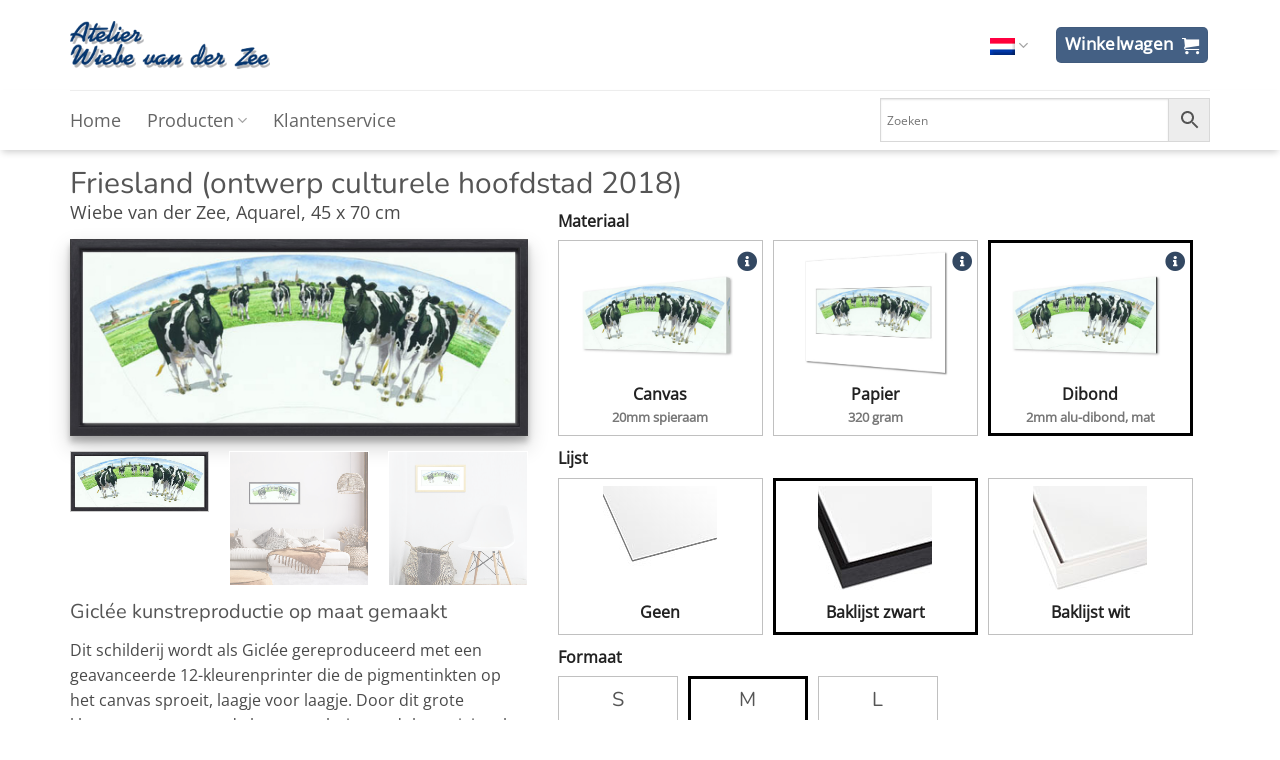

--- FILE ---
content_type: text/html; charset=UTF-8
request_url: https://printondemand.wiebevanderzee.com/winkel/friesland-ontwerp-culturele-hoofdstad-2018-4/?product_tag=canvas&list=baklijst-zwart
body_size: 37149
content:
<!DOCTYPE html>
<html lang="nl-NL" class="loading-site no-js">
<head>
	<meta charset="UTF-8" />
	<link rel="profile" href="http://gmpg.org/xfn/11" />
	<link rel="pingback" href="https://printondemand.wiebevanderzee.com/xmlrpc.php" />

	<script>(function(html){html.className = html.className.replace(/\bno-js\b/,'js')})(document.documentElement);</script>
<meta name='robots' content='index, follow, max-image-preview:large, max-snippet:-1, max-video-preview:-1' />
	<style>img:is([sizes="auto" i], [sizes^="auto," i]) { contain-intrinsic-size: 3000px 1500px }</style>
	<meta name="viewport" content="width=device-width, initial-scale=1" />
	<!-- This site is optimized with the Yoast SEO plugin v26.4 - https://yoast.com/wordpress/plugins/seo/ -->
	<title>Schilderij Friesland (ontwerp culturele hoofdstad 2018) - Giclée reproductie - Wiebe van der Zee</title>
	<meta name="description" content="Op maat gemaakte giclée reproducties op canvas, dibond en aquarelpapier met certificaat. Ingelijst of los. Atelier Wiebe van der Zee" />
	<link rel="canonical" href="https://printondemand.wiebevanderzee.com/winkel/friesland-ontwerp-culturele-hoofdstad-2018-4/" />
	<meta property="og:locale" content="nl_NL" />
	<meta property="og:type" content="article" />
	<meta property="og:title" content="Schilderij Friesland (ontwerp culturele hoofdstad 2018) - Giclée reproductie - Wiebe van der Zee" />
	<meta property="og:description" content="Op maat gemaakte giclée reproducties op canvas, dibond en aquarelpapier met certificaat. Ingelijst of los. Atelier Wiebe van der Zee" />
	<meta property="og:url" content="https://printondemand.wiebevanderzee.com/winkel/friesland-ontwerp-culturele-hoofdstad-2018-4/" />
	<meta property="og:site_name" content="Wiebe van der Zee" />
	<meta property="article:modified_time" content="2023-07-17T12:10:57+00:00" />
	<meta property="og:image" content="https://printondemand.wiebevanderzee.com/wp-content/uploads/2023/06/517.jpg" />
	<meta property="og:image:width" content="600" />
	<meta property="og:image:height" content="238" />
	<meta property="og:image:type" content="image/jpeg" />
	<meta name="twitter:card" content="summary_large_image" />
	<script type="application/ld+json" class="yoast-schema-graph">{"@context":"https://schema.org","@graph":[{"@type":"WebPage","@id":"https://printondemand.wiebevanderzee.com/winkel/friesland-ontwerp-culturele-hoofdstad-2018-4/","url":"https://printondemand.wiebevanderzee.com/winkel/friesland-ontwerp-culturele-hoofdstad-2018-4/","name":"Schilderij Friesland (ontwerp culturele hoofdstad 2018) - Giclée reproductie - Wiebe van der Zee","isPartOf":{"@id":"https://printondemand.wiebevanderzee.com/#website"},"primaryImageOfPage":{"@id":"https://printondemand.wiebevanderzee.com/winkel/friesland-ontwerp-culturele-hoofdstad-2018-4/#primaryimage"},"image":{"@id":"https://printondemand.wiebevanderzee.com/winkel/friesland-ontwerp-culturele-hoofdstad-2018-4/#primaryimage"},"thumbnailUrl":"https://printondemand.wiebevanderzee.com/wp-content/uploads/2023/06/517.jpg","datePublished":"2023-06-23T14:39:51+00:00","dateModified":"2023-07-17T12:10:57+00:00","description":"Op maat gemaakte giclée reproducties op canvas, dibond en aquarelpapier met certificaat. Ingelijst of los. Atelier Wiebe van der Zee","breadcrumb":{"@id":"https://printondemand.wiebevanderzee.com/winkel/friesland-ontwerp-culturele-hoofdstad-2018-4/#breadcrumb"},"inLanguage":"nl-NL","potentialAction":[{"@type":"ReadAction","target":["https://printondemand.wiebevanderzee.com/winkel/friesland-ontwerp-culturele-hoofdstad-2018-4/"]}]},{"@type":"ImageObject","inLanguage":"nl-NL","@id":"https://printondemand.wiebevanderzee.com/winkel/friesland-ontwerp-culturele-hoofdstad-2018-4/#primaryimage","url":"https://printondemand.wiebevanderzee.com/wp-content/uploads/2023/06/517.jpg","contentUrl":"https://printondemand.wiebevanderzee.com/wp-content/uploads/2023/06/517.jpg","width":600,"height":238,"caption":"Friesland (ontwerp culturele hoofdstad 2018)"},{"@type":"BreadcrumbList","@id":"https://printondemand.wiebevanderzee.com/winkel/friesland-ontwerp-culturele-hoofdstad-2018-4/#breadcrumb","itemListElement":[{"@type":"ListItem","position":1,"name":"Home","item":"https://printondemand.wiebevanderzee.com/"},{"@type":"ListItem","position":2,"name":"Winkel","item":"https://printondemand.wiebevanderzee.com/"},{"@type":"ListItem","position":3,"name":"Friesland (ontwerp culturele hoofdstad 2018)"}]},{"@type":"WebSite","@id":"https://printondemand.wiebevanderzee.com/#website","url":"https://printondemand.wiebevanderzee.com/","name":"Wiebe van der Zee","description":"","potentialAction":[{"@type":"SearchAction","target":{"@type":"EntryPoint","urlTemplate":"https://printondemand.wiebevanderzee.com/?s={search_term_string}"},"query-input":{"@type":"PropertyValueSpecification","valueRequired":true,"valueName":"search_term_string"}}],"inLanguage":"nl-NL"}]}</script>
	<!-- / Yoast SEO plugin. -->


<link rel='dns-prefetch' href='//use.fontawesome.com' />
<link rel='prefetch' href='https://printondemand.wiebevanderzee.com/wp-content/themes/flatsome/assets/js/flatsome.js?ver=e2eddd6c228105dac048' />
<link rel='prefetch' href='https://printondemand.wiebevanderzee.com/wp-content/themes/flatsome/assets/js/chunk.slider.js?ver=3.20.3' />
<link rel='prefetch' href='https://printondemand.wiebevanderzee.com/wp-content/themes/flatsome/assets/js/chunk.popups.js?ver=3.20.3' />
<link rel='prefetch' href='https://printondemand.wiebevanderzee.com/wp-content/themes/flatsome/assets/js/chunk.tooltips.js?ver=3.20.3' />
<link rel='prefetch' href='https://printondemand.wiebevanderzee.com/wp-content/themes/flatsome/assets/js/woocommerce.js?ver=1c9be63d628ff7c3ff4c' />
<link rel="alternate" type="application/rss+xml" title="Wiebe van der Zee &raquo; feed" href="https://printondemand.wiebevanderzee.com/feed/" />
<link rel="alternate" type="application/rss+xml" title="Wiebe van der Zee &raquo; reacties feed" href="https://printondemand.wiebevanderzee.com/comments/feed/" />
<link rel="alternate" type="application/rss+xml" title="Wiebe van der Zee &raquo; Friesland (ontwerp culturele hoofdstad 2018) reacties feed" href="https://printondemand.wiebevanderzee.com/winkel/friesland-ontwerp-culturele-hoofdstad-2018-4/feed/" />
<style id='font-awesome-svg-styles-default-inline-css' type='text/css'>
.svg-inline--fa {
  display: inline-block;
  height: 1em;
  overflow: visible;
  vertical-align: -.125em;
}
</style>
<link rel='stylesheet' id='font-awesome-svg-styles-css' href='https://printondemand.wiebevanderzee.com/wp-content/uploads/font-awesome/v5.15.4/css/svg-with-js.css' type='text/css' media='all' />
<style id='font-awesome-svg-styles-inline-css' type='text/css'>
   .wp-block-font-awesome-icon svg::before,
   .wp-rich-text-font-awesome-icon svg::before {content: unset;}
</style>
<link rel='stylesheet' id='contact-form-7-css' href='https://printondemand.wiebevanderzee.com/wp-content/plugins/contact-form-7/includes/css/styles.css?ver=6.1.3' type='text/css' media='all' />
<style id='woocommerce-inline-inline-css' type='text/css'>
.woocommerce form .form-row .required { visibility: visible; }
</style>
<link rel='stylesheet' id='aws-style-css' href='https://printondemand.wiebevanderzee.com/wp-content/plugins/advanced-woo-search/assets/css/common.min.css?ver=3.48' type='text/css' media='all' />
<link rel='stylesheet' id='cms-navigation-style-base-css' href='https://printondemand.wiebevanderzee.com/wp-content/plugins/wpml-cms-nav/res/css/cms-navigation-base.css?ver=1.5.6' type='text/css' media='screen' />
<link rel='stylesheet' id='cms-navigation-style-css' href='https://printondemand.wiebevanderzee.com/wp-content/plugins/wpml-cms-nav/res/css/cms-navigation.css?ver=1.5.6' type='text/css' media='screen' />
<link rel='stylesheet' id='brands-styles-css' href='https://printondemand.wiebevanderzee.com/wp-content/plugins/woocommerce/assets/css/brands.css?ver=10.3.5' type='text/css' media='all' />
<link rel='stylesheet' id='font-awesome-official-css' href='https://use.fontawesome.com/releases/v5.15.4/css/all.css' type='text/css' media='all' integrity="sha384-DyZ88mC6Up2uqS4h/KRgHuoeGwBcD4Ng9SiP4dIRy0EXTlnuz47vAwmeGwVChigm" crossorigin="anonymous" />
<link rel='stylesheet' id='flatsome-main-css' href='https://printondemand.wiebevanderzee.com/wp-content/themes/flatsome/assets/css/flatsome.css?ver=3.20.3' type='text/css' media='all' />
<style id='flatsome-main-inline-css' type='text/css'>
@font-face {
				font-family: "fl-icons";
				font-display: block;
				src: url(https://printondemand.wiebevanderzee.com/wp-content/themes/flatsome/assets/css/icons/fl-icons.eot?v=3.20.3);
				src:
					url(https://printondemand.wiebevanderzee.com/wp-content/themes/flatsome/assets/css/icons/fl-icons.eot#iefix?v=3.20.3) format("embedded-opentype"),
					url(https://printondemand.wiebevanderzee.com/wp-content/themes/flatsome/assets/css/icons/fl-icons.woff2?v=3.20.3) format("woff2"),
					url(https://printondemand.wiebevanderzee.com/wp-content/themes/flatsome/assets/css/icons/fl-icons.ttf?v=3.20.3) format("truetype"),
					url(https://printondemand.wiebevanderzee.com/wp-content/themes/flatsome/assets/css/icons/fl-icons.woff?v=3.20.3) format("woff"),
					url(https://printondemand.wiebevanderzee.com/wp-content/themes/flatsome/assets/css/icons/fl-icons.svg?v=3.20.3#fl-icons) format("svg");
			}
</style>
<link rel='stylesheet' id='flatsome-shop-css' href='https://printondemand.wiebevanderzee.com/wp-content/themes/flatsome/assets/css/flatsome-shop.css?ver=3.20.3' type='text/css' media='all' />
<link rel='stylesheet' id='flatsome-style-css' href='https://printondemand.wiebevanderzee.com/wp-content/themes/flatsome-child/style.css?ver=3.0' type='text/css' media='all' />
<link rel='stylesheet' id='font-awesome-official-v4shim-css' href='https://use.fontawesome.com/releases/v5.15.4/css/v4-shims.css' type='text/css' media='all' integrity="sha384-Vq76wejb3QJM4nDatBa5rUOve+9gkegsjCebvV/9fvXlGWo4HCMR4cJZjjcF6Viv" crossorigin="anonymous" />
<style id='font-awesome-official-v4shim-inline-css' type='text/css'>
@font-face {
font-family: "FontAwesome";
font-display: block;
src: url("https://use.fontawesome.com/releases/v5.15.4/webfonts/fa-brands-400.eot"),
		url("https://use.fontawesome.com/releases/v5.15.4/webfonts/fa-brands-400.eot?#iefix") format("embedded-opentype"),
		url("https://use.fontawesome.com/releases/v5.15.4/webfonts/fa-brands-400.woff2") format("woff2"),
		url("https://use.fontawesome.com/releases/v5.15.4/webfonts/fa-brands-400.woff") format("woff"),
		url("https://use.fontawesome.com/releases/v5.15.4/webfonts/fa-brands-400.ttf") format("truetype"),
		url("https://use.fontawesome.com/releases/v5.15.4/webfonts/fa-brands-400.svg#fontawesome") format("svg");
}

@font-face {
font-family: "FontAwesome";
font-display: block;
src: url("https://use.fontawesome.com/releases/v5.15.4/webfonts/fa-solid-900.eot"),
		url("https://use.fontawesome.com/releases/v5.15.4/webfonts/fa-solid-900.eot?#iefix") format("embedded-opentype"),
		url("https://use.fontawesome.com/releases/v5.15.4/webfonts/fa-solid-900.woff2") format("woff2"),
		url("https://use.fontawesome.com/releases/v5.15.4/webfonts/fa-solid-900.woff") format("woff"),
		url("https://use.fontawesome.com/releases/v5.15.4/webfonts/fa-solid-900.ttf") format("truetype"),
		url("https://use.fontawesome.com/releases/v5.15.4/webfonts/fa-solid-900.svg#fontawesome") format("svg");
}

@font-face {
font-family: "FontAwesome";
font-display: block;
src: url("https://use.fontawesome.com/releases/v5.15.4/webfonts/fa-regular-400.eot"),
		url("https://use.fontawesome.com/releases/v5.15.4/webfonts/fa-regular-400.eot?#iefix") format("embedded-opentype"),
		url("https://use.fontawesome.com/releases/v5.15.4/webfonts/fa-regular-400.woff2") format("woff2"),
		url("https://use.fontawesome.com/releases/v5.15.4/webfonts/fa-regular-400.woff") format("woff"),
		url("https://use.fontawesome.com/releases/v5.15.4/webfonts/fa-regular-400.ttf") format("truetype"),
		url("https://use.fontawesome.com/releases/v5.15.4/webfonts/fa-regular-400.svg#fontawesome") format("svg");
unicode-range: U+F004-F005,U+F007,U+F017,U+F022,U+F024,U+F02E,U+F03E,U+F044,U+F057-F059,U+F06E,U+F070,U+F075,U+F07B-F07C,U+F080,U+F086,U+F089,U+F094,U+F09D,U+F0A0,U+F0A4-F0A7,U+F0C5,U+F0C7-F0C8,U+F0E0,U+F0EB,U+F0F3,U+F0F8,U+F0FE,U+F111,U+F118-F11A,U+F11C,U+F133,U+F144,U+F146,U+F14A,U+F14D-F14E,U+F150-F152,U+F15B-F15C,U+F164-F165,U+F185-F186,U+F191-F192,U+F1AD,U+F1C1-F1C9,U+F1CD,U+F1D8,U+F1E3,U+F1EA,U+F1F6,U+F1F9,U+F20A,U+F247-F249,U+F24D,U+F254-F25B,U+F25D,U+F267,U+F271-F274,U+F279,U+F28B,U+F28D,U+F2B5-F2B6,U+F2B9,U+F2BB,U+F2BD,U+F2C1-F2C2,U+F2D0,U+F2D2,U+F2DC,U+F2ED,U+F328,U+F358-F35B,U+F3A5,U+F3D1,U+F410,U+F4AD;
}
</style>
<script type="text/javascript" id="wpml-cookie-js-extra">
/* <![CDATA[ */
var wpml_cookies = {"wp-wpml_current_language":{"value":"nl","expires":1,"path":"\/"}};
var wpml_cookies = {"wp-wpml_current_language":{"value":"nl","expires":1,"path":"\/"}};
/* ]]> */
</script>
<script type="text/javascript" src="https://printondemand.wiebevanderzee.com/wp-content/plugins/sitepress-multilingual-cms/res/js/cookies/language-cookie.js?ver=485900" id="wpml-cookie-js" defer="defer" data-wp-strategy="defer"></script>
<script type="text/javascript" src="https://printondemand.wiebevanderzee.com/wp-includes/js/jquery/jquery.min.js?ver=3.7.1" id="jquery-core-js"></script>
<script type="text/javascript" src="https://printondemand.wiebevanderzee.com/wp-includes/js/jquery/jquery-migrate.min.js?ver=3.4.1" id="jquery-migrate-js"></script>
<script type="text/javascript" src="https://printondemand.wiebevanderzee.com/wp-content/plugins/woocommerce/assets/js/jquery-blockui/jquery.blockUI.min.js?ver=2.7.0-wc.10.3.5" id="wc-jquery-blockui-js" data-wp-strategy="defer"></script>
<script type="text/javascript" id="wc-add-to-cart-js-extra">
/* <![CDATA[ */
var wc_add_to_cart_params = {"ajax_url":"\/wp-admin\/admin-ajax.php","wc_ajax_url":"\/?wc-ajax=%%endpoint%%","i18n_view_cart":"Bekijk winkelwagen","cart_url":"https:\/\/printondemand.wiebevanderzee.com\/winkelwagen\/","is_cart":"","cart_redirect_after_add":"yes"};
/* ]]> */
</script>
<script type="text/javascript" src="https://printondemand.wiebevanderzee.com/wp-content/plugins/woocommerce/assets/js/frontend/add-to-cart.min.js?ver=10.3.5" id="wc-add-to-cart-js" defer="defer" data-wp-strategy="defer"></script>
<script type="text/javascript" id="wc-single-product-js-extra">
/* <![CDATA[ */
var wc_single_product_params = {"i18n_required_rating_text":"Selecteer een waardering","i18n_rating_options":["1 van de 5 sterren","2 van de 5 sterren","3 van de 5 sterren","4 van de 5 sterren","5 van de 5 sterren"],"i18n_product_gallery_trigger_text":"Afbeeldinggalerij in volledig scherm bekijken","review_rating_required":"yes","flexslider":{"rtl":false,"animation":"slide","smoothHeight":true,"directionNav":false,"controlNav":"thumbnails","slideshow":false,"animationSpeed":500,"animationLoop":false,"allowOneSlide":false},"zoom_enabled":"","zoom_options":[],"photoswipe_enabled":"","photoswipe_options":{"shareEl":false,"closeOnScroll":false,"history":false,"hideAnimationDuration":0,"showAnimationDuration":0},"flexslider_enabled":""};
/* ]]> */
</script>
<script type="text/javascript" src="https://printondemand.wiebevanderzee.com/wp-content/plugins/woocommerce/assets/js/frontend/single-product.min.js?ver=10.3.5" id="wc-single-product-js" defer="defer" data-wp-strategy="defer"></script>
<script type="text/javascript" src="https://printondemand.wiebevanderzee.com/wp-content/plugins/woocommerce/assets/js/js-cookie/js.cookie.min.js?ver=2.1.4-wc.10.3.5" id="wc-js-cookie-js" data-wp-strategy="defer"></script>
<link rel="https://api.w.org/" href="https://printondemand.wiebevanderzee.com/wp-json/" /><link rel="alternate" title="JSON" type="application/json" href="https://printondemand.wiebevanderzee.com/wp-json/wp/v2/product/102763" /><link rel="EditURI" type="application/rsd+xml" title="RSD" href="https://printondemand.wiebevanderzee.com/xmlrpc.php?rsd" />
<meta name="generator" content="WordPress 6.8.3" />
<meta name="generator" content="WooCommerce 10.3.5" />
<link rel='shortlink' href='https://printondemand.wiebevanderzee.com/?p=102763' />
<link rel="alternate" title="oEmbed (JSON)" type="application/json+oembed" href="https://printondemand.wiebevanderzee.com/wp-json/oembed/1.0/embed?url=https%3A%2F%2Fprintondemand.wiebevanderzee.com%2Fwinkel%2Ffriesland-ontwerp-culturele-hoofdstad-2018-4%2F" />
<link rel="alternate" title="oEmbed (XML)" type="text/xml+oembed" href="https://printondemand.wiebevanderzee.com/wp-json/oembed/1.0/embed?url=https%3A%2F%2Fprintondemand.wiebevanderzee.com%2Fwinkel%2Ffriesland-ontwerp-culturele-hoofdstad-2018-4%2F&#038;format=xml" />
<meta name="generator" content="WPML ver:4.8.5 stt:37,3;" />
<!-- Google site verification - Google for WooCommerce -->
<meta name="google-site-verification" content="IU4hXD-QnQ1wpjwHGJ-bAHWIT1-58qylEhRiPFTpApo" />
	<noscript><style>.woocommerce-product-gallery{ opacity: 1 !important; }</style></noscript>
	<link rel="icon" href="https://printondemand.wiebevanderzee.com/wp-content/uploads/2023/06/cropped-538-print-70-70-32x32.jpg" sizes="32x32" />
<link rel="icon" href="https://printondemand.wiebevanderzee.com/wp-content/uploads/2023/06/cropped-538-print-70-70-192x192.jpg" sizes="192x192" />
<link rel="apple-touch-icon" href="https://printondemand.wiebevanderzee.com/wp-content/uploads/2023/06/cropped-538-print-70-70-180x180.jpg" />
<meta name="msapplication-TileImage" content="https://printondemand.wiebevanderzee.com/wp-content/uploads/2023/06/cropped-538-print-70-70-270x270.jpg" />
<style id="custom-css" type="text/css">:root {--primary-color: #446084;--fs-color-primary: #446084;--fs-color-secondary: #C05530;--fs-color-success: #627D47;--fs-color-alert: #b20000;--fs-color-base: #4a4a4a;--fs-experimental-link-color: #334862;--fs-experimental-link-color-hover: #111;}.tooltipster-base {--tooltip-color: #fff;--tooltip-bg-color: #000;}.off-canvas-right .mfp-content, .off-canvas-left .mfp-content {--drawer-width: 300px;}.off-canvas .mfp-content.off-canvas-cart {--drawer-width: 360px;}.container-width, .full-width .ubermenu-nav, .container, .row{max-width: 1170px}.row.row-collapse{max-width: 1140px}.row.row-small{max-width: 1162.5px}.row.row-large{max-width: 1200px}.sticky-add-to-cart--active, #wrapper,#main,#main.dark{background-color: #ffffff}.header-main{height: 90px}#logo img{max-height: 90px}#logo{width:200px;}.header-bottom{min-height: 60px}.header-top{min-height: 30px}.transparent .header-main{height: 90px}.transparent #logo img{max-height: 90px}.has-transparent + .page-title:first-of-type,.has-transparent + #main > .page-title,.has-transparent + #main > div > .page-title,.has-transparent + #main .page-header-wrapper:first-of-type .page-title{padding-top: 140px;}.header.show-on-scroll,.stuck .header-main{height:70px!important}.stuck #logo img{max-height: 70px!important}.header-bg-color {background-color: #ffffff}.header-bottom {background-color: #ffffff}.header-main .nav > li > a{line-height: 16px }.stuck .header-main .nav > li > a{line-height: 50px }.header-bottom-nav > li > a{line-height: 22px }@media (max-width: 549px) {.header-main{height: 70px}#logo img{max-height: 70px}}body{font-size: 110%;}@media screen and (max-width: 549px){body{font-size: 100%;}}body{font-family: "Open Sans", sans-serif;}body {font-weight: 400;font-style: normal;}.nav > li > a {font-family: "Open Sans", sans-serif;}.mobile-sidebar-levels-2 .nav > li > ul > li > a {font-family: "Open Sans", sans-serif;}.nav > li > a,.mobile-sidebar-levels-2 .nav > li > ul > li > a {font-weight: 400;font-style: normal;}h1,h2,h3,h4,h5,h6,.heading-font, .off-canvas-center .nav-sidebar.nav-vertical > li > a{font-family: Nunito, sans-serif;}h1,h2,h3,h4,h5,h6,.heading-font,.banner h1,.banner h2 {font-weight: 400;font-style: normal;}.alt-font{font-family: "La Belle Aurore", sans-serif;}.alt-font {font-weight: 400!important;font-style: normal!important;}.breadcrumbs{text-transform: none;}button,.button{text-transform: none;}.nav > li > a, .links > li > a{text-transform: none;}.section-title span{text-transform: none;}h3.widget-title,span.widget-title{text-transform: none;}@media screen and (min-width: 550px){.products .box-vertical .box-image{min-width: 600px!important;width: 600px!important;}}.absolute-footer, html{background-color: #ffffff}button[name='update_cart'] { display: none; }.nav-vertical-fly-out > li + li {border-top-width: 1px; border-top-style: solid;}/* Custom CSS */.header-language-dropdown a { font-size: 0px !important; padding-right: 0 !important;}.header-language-dropdown ul.nav-dropdown {min-width: 96px !important;}.page-title-inner {display: none;}.header-language-dropdown .image-icon img {width: 25px;}.header-language-dropdown ul.nav-dropdown .icon-image img {width: 32px !important;}.product-item-shadow .box-image {box-shadow: rgb(0 0 0 / 19%) 0px 10px 20px, rgb(0 0 0 / 23%) 0px 6px 6px;max-width: max-content;}.product-item-shadow .box-image img {width: auto;max-height: 350px;}.row-small>.flickity-viewport>.flickity-slider>.col, .row-small>.col {/*padding: 5px 32.8px 19.6px !important;*/}.hoofdmenu {font-size: 120%;}.woocommerce-product-gallery--with-images {box-shadow: rgb(0 0 0 / 19%) 0px 10px 20px, rgb(0 0 0 / 23%) 0px 6px 6px;}.gallery-image-long {width: 70% !important;}/*.flickity-enabled.is-draggable .flickity-viewport {height: 600px !important;}*//*figure > .flickity-viewport {box-shadow: none;max-width: 70% !important;max-height: 600px !important;}.flickity-slider > .woocommerce-product-gallery__image {transition: unset !important;}.flickity-slider > .woocommerce-product-gallery__image img {box-shadow: rgb(0 0 0 / 19%) 0px 10px 20px, rgb(0 0 0 / 23%) 0px 6px 6px;}*//*figure > .flickity-viewport {max-height: 700px !important;}figure .woocommerce-product-gallery__image {transition: unset !important;}figure .woocommerce-product-gallery__image img {width: 80%;box-shadow: rgb(0 0 0 / 19%) 0px 10px 20px, rgb(0 0 0 / 23%) 0px 6px 6px;}*//*.flickity-viewport {height: auto;box-shadow: rgb(0 0 0 / 19%) 0px 10px 20px, rgb(0 0 0 / 23%) 0px 6px 6px;}*/.product-thumbnails > .flickity-viewport {box-shadow: none;/*border: solid 1px lightgrey;*/}.woocommerce-breadcrumb {display: none;}.product-title {margin-top: 15px;margin-bottom: -5px;}.product-info {padding-top: 0;}.lightbox-popup {max-width: 1200px;padding: 20px;}.product_meta {display: none;}.product-footer {display: none;}.product-main{margin-top:-50px;}.product-summary {margin-top:-30px;}.header-cart-title {font-size:13pt;}html :where(.has-border-color), html :where([style*=border-width]) {border-style: none !important;border-bottom: solid 3px #ececec !important;}.logo-popup-close {position: absolute;right: 25px;top: 10px;z-index: 999;}.btn-terug-overzicht {margin-left: 40px;}.slider>div:not(.col) {/*box-shadow: none;*/}.flickity-viewport {/*max-width: max-content;*/}.flickity-viewport .wp-post-image {/*width: auto;max-height: 500px;*/}/*.flickity-viewport .wp-post-image {max-width: 100%;height: auto;object-fit: cover;}*/.shop_table th, dl.variation, .calculated_shipping th.product-name, form.checkout h3, .checkout-sidebar h3 {text-transform: initial;}.header-bottom {box-shadow: 0px 4px 7px -2px rgb(0 0 0 / 20%); }.aws-container .aws-show-clear .aws-search-field {padding-right: 150px !important;height: 44px;/*added 01.09.2025*/}.flickity-viewport > .flickity-slider > .first .attachment-woocommerce_thumbnail {margin-top: 5px;}.woocommerce-checkout-payment label img, .wc_payment_methods img {max-height: 30px;float: right;}/* Custom CSS Tablet */@media (max-width: 849px){.product-short-description {font-size:12px;}.product-thumbnails {margin-bottom: 50px !important;}.aws-container .aws-show-clear .aws-search-field {padding-right: 40px !important;}}/* Custom CSS Mobile */@media (max-width: 549px){.product-short-description {font-size:12px;}.product-thumbnails {margin-bottom: 50px !important;}.aws-search-field {padding-right: 40px !important;}}.label-new.menu-item > a:after{content:"Nieuw";}.label-hot.menu-item > a:after{content:"Hot";}.label-sale.menu-item > a:after{content:"Aanbieding";}.label-popular.menu-item > a:after{content:"Populair";}</style><style id="kirki-inline-styles">/* cyrillic-ext */
@font-face {
  font-family: 'Nunito';
  font-style: normal;
  font-weight: 400;
  font-display: swap;
  src: url(https://printondemand.wiebevanderzee.com/wp-content/fonts/nunito/XRXI3I6Li01BKofiOc5wtlZ2di8HDLshdTk3j77e.woff2) format('woff2');
  unicode-range: U+0460-052F, U+1C80-1C8A, U+20B4, U+2DE0-2DFF, U+A640-A69F, U+FE2E-FE2F;
}
/* cyrillic */
@font-face {
  font-family: 'Nunito';
  font-style: normal;
  font-weight: 400;
  font-display: swap;
  src: url(https://printondemand.wiebevanderzee.com/wp-content/fonts/nunito/XRXI3I6Li01BKofiOc5wtlZ2di8HDLshdTA3j77e.woff2) format('woff2');
  unicode-range: U+0301, U+0400-045F, U+0490-0491, U+04B0-04B1, U+2116;
}
/* vietnamese */
@font-face {
  font-family: 'Nunito';
  font-style: normal;
  font-weight: 400;
  font-display: swap;
  src: url(https://printondemand.wiebevanderzee.com/wp-content/fonts/nunito/XRXI3I6Li01BKofiOc5wtlZ2di8HDLshdTs3j77e.woff2) format('woff2');
  unicode-range: U+0102-0103, U+0110-0111, U+0128-0129, U+0168-0169, U+01A0-01A1, U+01AF-01B0, U+0300-0301, U+0303-0304, U+0308-0309, U+0323, U+0329, U+1EA0-1EF9, U+20AB;
}
/* latin-ext */
@font-face {
  font-family: 'Nunito';
  font-style: normal;
  font-weight: 400;
  font-display: swap;
  src: url(https://printondemand.wiebevanderzee.com/wp-content/fonts/nunito/XRXI3I6Li01BKofiOc5wtlZ2di8HDLshdTo3j77e.woff2) format('woff2');
  unicode-range: U+0100-02BA, U+02BD-02C5, U+02C7-02CC, U+02CE-02D7, U+02DD-02FF, U+0304, U+0308, U+0329, U+1D00-1DBF, U+1E00-1E9F, U+1EF2-1EFF, U+2020, U+20A0-20AB, U+20AD-20C0, U+2113, U+2C60-2C7F, U+A720-A7FF;
}
/* latin */
@font-face {
  font-family: 'Nunito';
  font-style: normal;
  font-weight: 400;
  font-display: swap;
  src: url(https://printondemand.wiebevanderzee.com/wp-content/fonts/nunito/XRXI3I6Li01BKofiOc5wtlZ2di8HDLshdTQ3jw.woff2) format('woff2');
  unicode-range: U+0000-00FF, U+0131, U+0152-0153, U+02BB-02BC, U+02C6, U+02DA, U+02DC, U+0304, U+0308, U+0329, U+2000-206F, U+20AC, U+2122, U+2191, U+2193, U+2212, U+2215, U+FEFF, U+FFFD;
}/* cyrillic-ext */
@font-face {
  font-family: 'Open Sans';
  font-style: normal;
  font-weight: 400;
  font-stretch: 100%;
  font-display: swap;
  src: url(https://printondemand.wiebevanderzee.com/wp-content/fonts/open-sans/memSYaGs126MiZpBA-UvWbX2vVnXBbObj2OVZyOOSr4dVJWUgsjZ0B4taVIGxA.woff2) format('woff2');
  unicode-range: U+0460-052F, U+1C80-1C8A, U+20B4, U+2DE0-2DFF, U+A640-A69F, U+FE2E-FE2F;
}
/* cyrillic */
@font-face {
  font-family: 'Open Sans';
  font-style: normal;
  font-weight: 400;
  font-stretch: 100%;
  font-display: swap;
  src: url(https://printondemand.wiebevanderzee.com/wp-content/fonts/open-sans/memSYaGs126MiZpBA-UvWbX2vVnXBbObj2OVZyOOSr4dVJWUgsjZ0B4kaVIGxA.woff2) format('woff2');
  unicode-range: U+0301, U+0400-045F, U+0490-0491, U+04B0-04B1, U+2116;
}
/* greek-ext */
@font-face {
  font-family: 'Open Sans';
  font-style: normal;
  font-weight: 400;
  font-stretch: 100%;
  font-display: swap;
  src: url(https://printondemand.wiebevanderzee.com/wp-content/fonts/open-sans/memSYaGs126MiZpBA-UvWbX2vVnXBbObj2OVZyOOSr4dVJWUgsjZ0B4saVIGxA.woff2) format('woff2');
  unicode-range: U+1F00-1FFF;
}
/* greek */
@font-face {
  font-family: 'Open Sans';
  font-style: normal;
  font-weight: 400;
  font-stretch: 100%;
  font-display: swap;
  src: url(https://printondemand.wiebevanderzee.com/wp-content/fonts/open-sans/memSYaGs126MiZpBA-UvWbX2vVnXBbObj2OVZyOOSr4dVJWUgsjZ0B4jaVIGxA.woff2) format('woff2');
  unicode-range: U+0370-0377, U+037A-037F, U+0384-038A, U+038C, U+038E-03A1, U+03A3-03FF;
}
/* hebrew */
@font-face {
  font-family: 'Open Sans';
  font-style: normal;
  font-weight: 400;
  font-stretch: 100%;
  font-display: swap;
  src: url(https://printondemand.wiebevanderzee.com/wp-content/fonts/open-sans/memSYaGs126MiZpBA-UvWbX2vVnXBbObj2OVZyOOSr4dVJWUgsjZ0B4iaVIGxA.woff2) format('woff2');
  unicode-range: U+0307-0308, U+0590-05FF, U+200C-2010, U+20AA, U+25CC, U+FB1D-FB4F;
}
/* math */
@font-face {
  font-family: 'Open Sans';
  font-style: normal;
  font-weight: 400;
  font-stretch: 100%;
  font-display: swap;
  src: url(https://printondemand.wiebevanderzee.com/wp-content/fonts/open-sans/memSYaGs126MiZpBA-UvWbX2vVnXBbObj2OVZyOOSr4dVJWUgsjZ0B5caVIGxA.woff2) format('woff2');
  unicode-range: U+0302-0303, U+0305, U+0307-0308, U+0310, U+0312, U+0315, U+031A, U+0326-0327, U+032C, U+032F-0330, U+0332-0333, U+0338, U+033A, U+0346, U+034D, U+0391-03A1, U+03A3-03A9, U+03B1-03C9, U+03D1, U+03D5-03D6, U+03F0-03F1, U+03F4-03F5, U+2016-2017, U+2034-2038, U+203C, U+2040, U+2043, U+2047, U+2050, U+2057, U+205F, U+2070-2071, U+2074-208E, U+2090-209C, U+20D0-20DC, U+20E1, U+20E5-20EF, U+2100-2112, U+2114-2115, U+2117-2121, U+2123-214F, U+2190, U+2192, U+2194-21AE, U+21B0-21E5, U+21F1-21F2, U+21F4-2211, U+2213-2214, U+2216-22FF, U+2308-230B, U+2310, U+2319, U+231C-2321, U+2336-237A, U+237C, U+2395, U+239B-23B7, U+23D0, U+23DC-23E1, U+2474-2475, U+25AF, U+25B3, U+25B7, U+25BD, U+25C1, U+25CA, U+25CC, U+25FB, U+266D-266F, U+27C0-27FF, U+2900-2AFF, U+2B0E-2B11, U+2B30-2B4C, U+2BFE, U+3030, U+FF5B, U+FF5D, U+1D400-1D7FF, U+1EE00-1EEFF;
}
/* symbols */
@font-face {
  font-family: 'Open Sans';
  font-style: normal;
  font-weight: 400;
  font-stretch: 100%;
  font-display: swap;
  src: url(https://printondemand.wiebevanderzee.com/wp-content/fonts/open-sans/memSYaGs126MiZpBA-UvWbX2vVnXBbObj2OVZyOOSr4dVJWUgsjZ0B5OaVIGxA.woff2) format('woff2');
  unicode-range: U+0001-000C, U+000E-001F, U+007F-009F, U+20DD-20E0, U+20E2-20E4, U+2150-218F, U+2190, U+2192, U+2194-2199, U+21AF, U+21E6-21F0, U+21F3, U+2218-2219, U+2299, U+22C4-22C6, U+2300-243F, U+2440-244A, U+2460-24FF, U+25A0-27BF, U+2800-28FF, U+2921-2922, U+2981, U+29BF, U+29EB, U+2B00-2BFF, U+4DC0-4DFF, U+FFF9-FFFB, U+10140-1018E, U+10190-1019C, U+101A0, U+101D0-101FD, U+102E0-102FB, U+10E60-10E7E, U+1D2C0-1D2D3, U+1D2E0-1D37F, U+1F000-1F0FF, U+1F100-1F1AD, U+1F1E6-1F1FF, U+1F30D-1F30F, U+1F315, U+1F31C, U+1F31E, U+1F320-1F32C, U+1F336, U+1F378, U+1F37D, U+1F382, U+1F393-1F39F, U+1F3A7-1F3A8, U+1F3AC-1F3AF, U+1F3C2, U+1F3C4-1F3C6, U+1F3CA-1F3CE, U+1F3D4-1F3E0, U+1F3ED, U+1F3F1-1F3F3, U+1F3F5-1F3F7, U+1F408, U+1F415, U+1F41F, U+1F426, U+1F43F, U+1F441-1F442, U+1F444, U+1F446-1F449, U+1F44C-1F44E, U+1F453, U+1F46A, U+1F47D, U+1F4A3, U+1F4B0, U+1F4B3, U+1F4B9, U+1F4BB, U+1F4BF, U+1F4C8-1F4CB, U+1F4D6, U+1F4DA, U+1F4DF, U+1F4E3-1F4E6, U+1F4EA-1F4ED, U+1F4F7, U+1F4F9-1F4FB, U+1F4FD-1F4FE, U+1F503, U+1F507-1F50B, U+1F50D, U+1F512-1F513, U+1F53E-1F54A, U+1F54F-1F5FA, U+1F610, U+1F650-1F67F, U+1F687, U+1F68D, U+1F691, U+1F694, U+1F698, U+1F6AD, U+1F6B2, U+1F6B9-1F6BA, U+1F6BC, U+1F6C6-1F6CF, U+1F6D3-1F6D7, U+1F6E0-1F6EA, U+1F6F0-1F6F3, U+1F6F7-1F6FC, U+1F700-1F7FF, U+1F800-1F80B, U+1F810-1F847, U+1F850-1F859, U+1F860-1F887, U+1F890-1F8AD, U+1F8B0-1F8BB, U+1F8C0-1F8C1, U+1F900-1F90B, U+1F93B, U+1F946, U+1F984, U+1F996, U+1F9E9, U+1FA00-1FA6F, U+1FA70-1FA7C, U+1FA80-1FA89, U+1FA8F-1FAC6, U+1FACE-1FADC, U+1FADF-1FAE9, U+1FAF0-1FAF8, U+1FB00-1FBFF;
}
/* vietnamese */
@font-face {
  font-family: 'Open Sans';
  font-style: normal;
  font-weight: 400;
  font-stretch: 100%;
  font-display: swap;
  src: url(https://printondemand.wiebevanderzee.com/wp-content/fonts/open-sans/memSYaGs126MiZpBA-UvWbX2vVnXBbObj2OVZyOOSr4dVJWUgsjZ0B4vaVIGxA.woff2) format('woff2');
  unicode-range: U+0102-0103, U+0110-0111, U+0128-0129, U+0168-0169, U+01A0-01A1, U+01AF-01B0, U+0300-0301, U+0303-0304, U+0308-0309, U+0323, U+0329, U+1EA0-1EF9, U+20AB;
}
/* latin-ext */
@font-face {
  font-family: 'Open Sans';
  font-style: normal;
  font-weight: 400;
  font-stretch: 100%;
  font-display: swap;
  src: url(https://printondemand.wiebevanderzee.com/wp-content/fonts/open-sans/memSYaGs126MiZpBA-UvWbX2vVnXBbObj2OVZyOOSr4dVJWUgsjZ0B4uaVIGxA.woff2) format('woff2');
  unicode-range: U+0100-02BA, U+02BD-02C5, U+02C7-02CC, U+02CE-02D7, U+02DD-02FF, U+0304, U+0308, U+0329, U+1D00-1DBF, U+1E00-1E9F, U+1EF2-1EFF, U+2020, U+20A0-20AB, U+20AD-20C0, U+2113, U+2C60-2C7F, U+A720-A7FF;
}
/* latin */
@font-face {
  font-family: 'Open Sans';
  font-style: normal;
  font-weight: 400;
  font-stretch: 100%;
  font-display: swap;
  src: url(https://printondemand.wiebevanderzee.com/wp-content/fonts/open-sans/memSYaGs126MiZpBA-UvWbX2vVnXBbObj2OVZyOOSr4dVJWUgsjZ0B4gaVI.woff2) format('woff2');
  unicode-range: U+0000-00FF, U+0131, U+0152-0153, U+02BB-02BC, U+02C6, U+02DA, U+02DC, U+0304, U+0308, U+0329, U+2000-206F, U+20AC, U+2122, U+2191, U+2193, U+2212, U+2215, U+FEFF, U+FFFD;
}/* latin-ext */
@font-face {
  font-family: 'La Belle Aurore';
  font-style: normal;
  font-weight: 400;
  font-display: swap;
  src: url(https://printondemand.wiebevanderzee.com/wp-content/fonts/la-belle-aurore/RrQIbot8-mNYKnGNDkWlocovHeI4Eu2EBVk.woff2) format('woff2');
  unicode-range: U+0100-02BA, U+02BD-02C5, U+02C7-02CC, U+02CE-02D7, U+02DD-02FF, U+0304, U+0308, U+0329, U+1D00-1DBF, U+1E00-1E9F, U+1EF2-1EFF, U+2020, U+20A0-20AB, U+20AD-20C0, U+2113, U+2C60-2C7F, U+A720-A7FF;
}
/* latin */
@font-face {
  font-family: 'La Belle Aurore';
  font-style: normal;
  font-weight: 400;
  font-display: swap;
  src: url(https://printondemand.wiebevanderzee.com/wp-content/fonts/la-belle-aurore/RrQIbot8-mNYKnGNDkWlocovHeI4HO2E.woff2) format('woff2');
  unicode-range: U+0000-00FF, U+0131, U+0152-0153, U+02BB-02BC, U+02C6, U+02DA, U+02DC, U+0304, U+0308, U+0329, U+2000-206F, U+20AC, U+2122, U+2191, U+2193, U+2212, U+2215, U+FEFF, U+FFFD;
}</style>
		<!-- Global site tag (gtag.js) - Google Ads: AW-17006936467 - Google for WooCommerce -->
		<script async src="https://www.googletagmanager.com/gtag/js?id=AW-17006936467"></script>
		<script>
			window.dataLayer = window.dataLayer || [];
			function gtag() { dataLayer.push(arguments); }
			gtag( 'consent', 'default', {
				analytics_storage: 'denied',
				ad_storage: 'denied',
				ad_user_data: 'denied',
				ad_personalization: 'denied',
				region: ['AT', 'BE', 'BG', 'HR', 'CY', 'CZ', 'DK', 'EE', 'FI', 'FR', 'DE', 'GR', 'HU', 'IS', 'IE', 'IT', 'LV', 'LI', 'LT', 'LU', 'MT', 'NL', 'NO', 'PL', 'PT', 'RO', 'SK', 'SI', 'ES', 'SE', 'GB', 'CH'],
				wait_for_update: 500,
			} );
			gtag('js', new Date());
			gtag('set', 'developer_id.dOGY3NW', true);
			gtag("config", "AW-17006936467", { "groups": "GLA", "send_page_view": false });		</script>

		</head>

<body class="wp-singular product-template-default single single-product postid-102763 wp-theme-flatsome wp-child-theme-flatsome-child theme-flatsome woocommerce woocommerce-page woocommerce-no-js full-width lightbox nav-dropdown-has-arrow nav-dropdown-has-shadow nav-dropdown-has-border">

<script type="text/javascript">
/* <![CDATA[ */
gtag("event", "page_view", {send_to: "GLA"});
/* ]]> */
</script>

<a class="skip-link screen-reader-text" href="#main">Ga naar inhoud</a>

<div id="wrapper">

	
	<header id="header" class="header ">
		<div class="header-wrapper">
			<div id="masthead" class="header-main hide-for-sticky">
      <div class="header-inner flex-row container logo-left medium-logo-center" role="navigation">

          <!-- Logo -->
          <div id="logo" class="flex-col logo">
            
<!-- Header logo -->
<a href="https://printondemand.wiebevanderzee.com/" title="Wiebe van der Zee" rel="home">
		<img width="300" height="71" src="https://printondemand.wiebevanderzee.com/wp-content/uploads/2022/05/logo.png" class="header_logo header-logo" alt="Wiebe van der Zee"/><img  width="300" height="71" src="https://printondemand.wiebevanderzee.com/wp-content/uploads/2022/05/logo.png" class="header-logo-dark" alt="Wiebe van der Zee"/></a>
          </div>

          <!-- Mobile Left Elements -->
          <div class="flex-col show-for-medium flex-left">
            <ul class="mobile-nav nav nav-left ">
              <li class="nav-icon has-icon">
			<a href="#" class="is-small" data-open="#main-menu" data-pos="left" data-bg="main-menu-overlay" role="button" aria-label="Menu" aria-controls="main-menu" aria-expanded="false" aria-haspopup="dialog" data-flatsome-role-button>
			<i class="icon-menu" aria-hidden="true"></i>					</a>
	</li>
            </ul>
          </div>

          <!-- Left Elements -->
          <div class="flex-col hide-for-medium flex-left
            flex-grow">
            <ul class="header-nav header-nav-main nav nav-left  nav-divided nav-size-medium nav-spacing-xlarge nav-uppercase" >
                          </ul>
          </div>

          <!-- Right Elements -->
          <div class="flex-col hide-for-medium flex-right">
            <ul class="header-nav header-nav-main nav nav-right  nav-divided nav-size-medium nav-spacing-xlarge nav-uppercase">
              <li class="has-dropdown header-language-dropdown">
	<a href="#" class="header-language-dropdown__link nav-top-link" aria-expanded="false" aria-controls="ux-language-dropdown" aria-haspopup="menu">
		Nederlands		<i class="image-icon" aria-hidden="true"><img src="https://printondemand.wiebevanderzee.com/wp-content/plugins/sitepress-multilingual-cms/res/flags/nl.png" alt=""/></i>		<i class="icon-angle-down" aria-hidden="true"></i>	</a>
	<ul id="ux-language-dropdown" class="nav-dropdown nav-dropdown-default" role="menu">
		<li class="active"><a href="https://printondemand.wiebevanderzee.com/winkel/friesland-ontwerp-culturele-hoofdstad-2018-4/" hreflang="nl" role="menuitem"><i class="icon-image" aria-hidden="true"><img src="https://printondemand.wiebevanderzee.com/wp-content/plugins/sitepress-multilingual-cms/res/flags/nl.png" alt=""/></i> Nederlands</a></li><li ><a href="https://printondemand.wiebevanderzee.com/de/winkel/friesland-ontwerp-culturele-hoofdstad-2018-4/" hreflang="de" role="menuitem"><i class="icon-image" aria-hidden="true"><img src="https://printondemand.wiebevanderzee.com/wp-content/plugins/sitepress-multilingual-cms/res/flags/de.png" alt=""/></i> Deutsch</a></li>	</ul>
</li>
<li class="cart-item has-icon has-dropdown">
<div class="header-button">
<a href="https://printondemand.wiebevanderzee.com/winkelwagen/" class="header-cart-link nav-top-link icon primary button round is-small" title="Winkelwagen" aria-label="Bekijk winkelwagen" aria-expanded="false" aria-haspopup="true" role="button" data-flatsome-role-button>

<span class="header-cart-title">
   Winkelwagen     </span>

    <i class="icon-shopping-cart" aria-hidden="true" data-icon-label="0"></i>  </a>
</div>
 <ul class="nav-dropdown nav-dropdown-default">
    <li class="html widget_shopping_cart">
      <div class="widget_shopping_cart_content">
        

	<div class="ux-mini-cart-empty flex flex-row-col text-center pt pb">
				<div class="ux-mini-cart-empty-icon">
			<svg aria-hidden="true" xmlns="http://www.w3.org/2000/svg" viewBox="0 0 17 19" style="opacity:.1;height:80px;">
				<path d="M8.5 0C6.7 0 5.3 1.2 5.3 2.7v2H2.1c-.3 0-.6.3-.7.7L0 18.2c0 .4.2.8.6.8h15.7c.4 0 .7-.3.7-.7v-.1L15.6 5.4c0-.3-.3-.6-.7-.6h-3.2v-2c0-1.6-1.4-2.8-3.2-2.8zM6.7 2.7c0-.8.8-1.4 1.8-1.4s1.8.6 1.8 1.4v2H6.7v-2zm7.5 3.4 1.3 11.5h-14L2.8 6.1h2.5v1.4c0 .4.3.7.7.7.4 0 .7-.3.7-.7V6.1h3.5v1.4c0 .4.3.7.7.7s.7-.3.7-.7V6.1h2.6z" fill-rule="evenodd" clip-rule="evenodd" fill="currentColor"></path>
			</svg>
		</div>
				<p class="woocommerce-mini-cart__empty-message empty">Geen producten in de winkelwagen.</p>
					<p class="return-to-shop">
				<a class="button primary wc-backward" href="https://printondemand.wiebevanderzee.com/">
					Terug naar winkel				</a>
			</p>
				</div>


      </div>
    </li>
     </ul>

</li>
            </ul>
          </div>

          <!-- Mobile Right Elements -->
          <div class="flex-col show-for-medium flex-right">
            <ul class="mobile-nav nav nav-right ">
              <li class="cart-item has-icon">

<div class="header-button">
		<a href="https://printondemand.wiebevanderzee.com/winkelwagen/" class="header-cart-link nav-top-link icon primary button round is-small off-canvas-toggle" title="Winkelwagen" aria-label="Bekijk winkelwagen" aria-expanded="false" aria-haspopup="dialog" role="button" data-open="#cart-popup" data-class="off-canvas-cart" data-pos="right" aria-controls="cart-popup" data-flatsome-role-button>

  	<i class="icon-shopping-cart" aria-hidden="true" data-icon-label="0"></i>  </a>
</div>

  <!-- Cart Sidebar Popup -->
  <div id="cart-popup" class="mfp-hide">
  <div class="cart-popup-inner inner-padding cart-popup-inner--sticky">
      <div class="cart-popup-title text-center">
          <span class="heading-font uppercase">Winkelwagen</span>
          <div class="is-divider"></div>
      </div>
	  <div class="widget_shopping_cart">
		  <div class="widget_shopping_cart_content">
			  

	<div class="ux-mini-cart-empty flex flex-row-col text-center pt pb">
				<div class="ux-mini-cart-empty-icon">
			<svg aria-hidden="true" xmlns="http://www.w3.org/2000/svg" viewBox="0 0 17 19" style="opacity:.1;height:80px;">
				<path d="M8.5 0C6.7 0 5.3 1.2 5.3 2.7v2H2.1c-.3 0-.6.3-.7.7L0 18.2c0 .4.2.8.6.8h15.7c.4 0 .7-.3.7-.7v-.1L15.6 5.4c0-.3-.3-.6-.7-.6h-3.2v-2c0-1.6-1.4-2.8-3.2-2.8zM6.7 2.7c0-.8.8-1.4 1.8-1.4s1.8.6 1.8 1.4v2H6.7v-2zm7.5 3.4 1.3 11.5h-14L2.8 6.1h2.5v1.4c0 .4.3.7.7.7.4 0 .7-.3.7-.7V6.1h3.5v1.4c0 .4.3.7.7.7s.7-.3.7-.7V6.1h2.6z" fill-rule="evenodd" clip-rule="evenodd" fill="currentColor"></path>
			</svg>
		</div>
				<p class="woocommerce-mini-cart__empty-message empty">Geen producten in de winkelwagen.</p>
					<p class="return-to-shop">
				<a class="button primary wc-backward" href="https://printondemand.wiebevanderzee.com/">
					Terug naar winkel				</a>
			</p>
				</div>


		  </div>
	  </div>
               </div>
  </div>

</li>
            </ul>
          </div>

      </div>

            <div class="container"><div class="top-divider full-width"></div></div>
      </div>
<div id="wide-nav" class="header-bottom wide-nav hide-for-sticky hide-for-medium">
    <div class="flex-row container">

                        <div class="flex-col hide-for-medium flex-left">
                <ul class="nav header-nav header-bottom-nav nav-left  nav-line-bottom nav-size-large nav-spacing-xlarge">
                    <li id="menu-item-15147" class="menu-item menu-item-type-post_type menu-item-object-page menu-item-home current_page_parent menu-item-15147 menu-item-design-default"><a href="https://printondemand.wiebevanderzee.com/" class="nav-top-link">Home</a></li>
<li id="menu-item-33382" class="menu-item menu-item-type-custom menu-item-object-custom menu-item-33382 menu-item-design-container-width menu-item-has-block has-dropdown"><a href="#" class="nav-top-link" aria-expanded="false" aria-haspopup="menu">Producten<i class="icon-angle-down" aria-hidden="true"></i></a><div class="sub-menu nav-dropdown"><div class="row"  id="row-828708276">


	<div id="col-597875877" class="col medium-6 small-12 large-6"  >
				<div class="col-inner"  >
			
			

	<div id="gap-1092153630" class="gap-element clearfix" style="display:block; height:auto;">
		
<style>
#gap-1092153630 {
  padding-top: 20px;
}
</style>
	</div>
	

	<div id="gap-246576947" class="gap-element clearfix" style="display:block; height:auto;">
		
<style>
#gap-246576947 {
  padding-top: 10px;
}
</style>
	</div>
	

	<div id="text-1575173079" class="text">
		

<h3>Canvas</h3>
<p>Een 12-kleuren gicléeprint op canvas. Meerdere keren met de hand gevernist zodat de pigmentinkten beschermd zijn tegen UV-licht. </p>
		
<style>
#text-1575173079 {
  font-size: 1rem;
  line-height: 1.45;
}
</style>
	</div>
	
<div class="is-divider divider clearfix" style="margin-top:0.6em;margin-bottom:0.6em;max-width:54px;background-color:rgb(136, 136, 136);"></div>

	<div class="ux-menu stack stack-col justify-start ux-menu--divider-solid">
		

	<div class="ux-menu-link flex menu-item product-tag-btn product-tag-btn-canvas">
		<a class="ux-menu-link__link flex" href="https://printondemand.wiebevanderzee.com/?product-tag=canvas" >
			<i class="ux-menu-link__icon text-center icon-angle-right" aria-hidden="true"></i>			<span class="ux-menu-link__text">
				20mm spieraam			</span>
		</a>
	</div>
	

	<div class="ux-menu-link flex menu-item">
		<a class="ux-menu-link__link flex" href="https://printondemand.wiebevanderzee.com/?product-tag=canvas&#038;list=baklijst-blank" >
			<i class="ux-menu-link__icon text-center icon-angle-right" aria-hidden="true"></i>			<span class="ux-menu-link__text">
				Naturel houten baklijst			</span>
		</a>
	</div>
	

	<div class="ux-menu-link flex menu-item">
		<a class="ux-menu-link__link flex" href="https://printondemand.wiebevanderzee.com/?product-tag=canvas&#038;list=baklijst-zwart" >
			<i class="ux-menu-link__icon text-center icon-angle-right" aria-hidden="true"></i>			<span class="ux-menu-link__text">
				Zwart houten baklijst			</span>
		</a>
	</div>
	

	<div class="ux-menu-link flex menu-item">
		<a class="ux-menu-link__link flex" href="https://printondemand.wiebevanderzee.com/?product-tag=canvas&#038;list=baklijst-wit" >
			<i class="ux-menu-link__icon text-center icon-angle-right" aria-hidden="true"></i>			<span class="ux-menu-link__text">
				Wit houten baklijst			</span>
		</a>
	</div>
	


	</div>
	

		</div>
				
<style>
#col-597875877 > .col-inner {
  padding: 0px 15px 0px 15px;
}
</style>
	</div>

	

	<div id="col-1526126424" class="col medium-6 small-12 large-6"  >
				<div class="col-inner"  >
			
			

	<div id="gap-1302074570" class="gap-element clearfix" style="display:block; height:auto;">
		
<style>
#gap-1302074570 {
  padding-top: 20px;
}
</style>
	</div>
	

	<div id="gap-41471661" class="gap-element clearfix" style="display:block; height:auto;">
		
<style>
#gap-41471661 {
  padding-top: 10px;
}
</style>
	</div>
	

	<div id="text-560547802" class="text">
		

<h3>Aquarelpapier</h3>
<p>Een 12-kleuren gicléeprint op dik Fine Art Aquarelpapier. Het geperste aquarelpapier is voorzien van een duidelijk getextureerd oppervlak.</p>
		
<style>
#text-560547802 {
  font-size: 1rem;
  line-height: 1.45;
}
</style>
	</div>
	
<div class="is-divider divider clearfix" style="margin-top:0.6em;margin-bottom:0.6em;max-width:54px;background-color:rgb(136, 136, 136);"></div>

	<div class="ux-menu stack stack-col justify-start ux-menu--divider-solid">
		

	<div class="ux-menu-link flex menu-item product-tag-btn product-tag-btn-canvas">
		<a class="ux-menu-link__link flex" href="https://printondemand.wiebevanderzee.com/?product-tag=aquarelpapier" >
			<i class="ux-menu-link__icon text-center icon-angle-right" aria-hidden="true"></i>			<span class="ux-menu-link__text">
				Los verpakt			</span>
		</a>
	</div>
	

	<div class="ux-menu-link flex menu-item">
		<a class="ux-menu-link__link flex" href="https://printondemand.wiebevanderzee.com/?product-tag=aquarelpapier&#038;list=wissellijst-blank" >
			<i class="ux-menu-link__icon text-center icon-angle-right" aria-hidden="true"></i>			<span class="ux-menu-link__text">
				Met naturel houten wissellijst, glas			</span>
		</a>
	</div>
	

	<div class="ux-menu-link flex menu-item">
		<a class="ux-menu-link__link flex" href="https://printondemand.wiebevanderzee.com/?product-tag=aquarelpapier&#038;list=wissellijst-koloniaal" >
			<i class="ux-menu-link__icon text-center icon-angle-right" aria-hidden="true"></i>			<span class="ux-menu-link__text">
				Met koloniaal houten wissellijst, glas			</span>
		</a>
	</div>
	

	<div class="ux-menu-link flex menu-item">
		<a class="ux-menu-link__link flex" href="https://printondemand.wiebevanderzee.com/?product-tag=aquarelpapier&#038;list=wissellijst-zwart" >
			<i class="ux-menu-link__icon text-center icon-angle-right" aria-hidden="true"></i>			<span class="ux-menu-link__text">
				Met zwart houten wissellijst, glas			</span>
		</a>
	</div>
	

	<div class="ux-menu-link flex menu-item">
		<a class="ux-menu-link__link flex" href="https://printondemand.wiebevanderzee.com/?product-tag=aquarelpapier&#038;list=wissellijst-wit" >
			<i class="ux-menu-link__icon text-center icon-angle-right" aria-hidden="true"></i>			<span class="ux-menu-link__text">
				Met wit houten wissellijst, glas			</span>
		</a>
	</div>
	


	</div>
	

		</div>
				
<style>
#col-1526126424 > .col-inner {
  padding: 0px 15px 0px 15px;
}
</style>
	</div>

	

</div></div></li>
<li id="menu-item-14973" class="menu-item menu-item-type-post_type menu-item-object-page menu-item-14973 menu-item-design-default"><a href="https://printondemand.wiebevanderzee.com/contact/" class="nav-top-link">Klantenservice</a></li>
                </ul>
            </div>
            
            
                        <div class="flex-col hide-for-medium flex-right flex-grow">
              <ul class="nav header-nav header-bottom-nav nav-right  nav-line-bottom nav-size-large nav-spacing-xlarge">
                   <li class="html custom html_topbar_right"><div class="aws-container" data-url="/?wc-ajax=aws_action" data-siteurl="https://printondemand.wiebevanderzee.com" data-lang="nl" data-show-loader="false" data-show-more="true" data-show-page="true" data-ajax-search="false" data-show-clear="true" data-mobile-screen="true" data-use-analytics="false" data-min-chars="1" data-buttons-order="2" data-timeout="300" data-is-mobile="false" data-page-id="102763" data-tax="" ><form class="aws-search-form" action="https://printondemand.wiebevanderzee.com/" method="get" role="search" ><div class="aws-wrapper"><label class="aws-search-label" for="692fa536aee49">Zoeken</label><input type="search" name="s" id="692fa536aee49" value="" class="aws-search-field" placeholder="Zoeken" autocomplete="off" /><input type="hidden" name="post_type" value="product"><input type="hidden" name="type_aws" value="true"><input type="hidden" name="lang" value="nl"><div class="aws-search-clear"><span>×</span></div><div class="aws-loader"></div></div><div class="aws-search-btn aws-form-btn"><span class="aws-search-btn_icon"><svg focusable="false" xmlns="http://www.w3.org/2000/svg" viewBox="0 0 24 24" width="24px"><path d="M15.5 14h-.79l-.28-.27C15.41 12.59 16 11.11 16 9.5 16 5.91 13.09 3 9.5 3S3 5.91 3 9.5 5.91 16 9.5 16c1.61 0 3.09-.59 4.23-1.57l.27.28v.79l5 4.99L20.49 19l-4.99-5zm-6 0C7.01 14 5 11.99 5 9.5S7.01 5 9.5 5 14 7.01 14 9.5 11.99 14 9.5 14z"></path></svg></span></div></form></div></li>              </ul>
            </div>
            
            
    </div>
</div>

<div class="header-bg-container fill"><div class="header-bg-image fill"></div><div class="header-bg-color fill"></div></div>		</div>
	</header>

	
	<main id="main" class="">

	<div class="shop-container">
	<a class='show-logo-popup' href="#logo-popup" style="display: none;"></a>
	<div id="logo-popup" class="lightbox-by-id lightbox-content lightbox-white mfp-hide lightbox-popup-smaller">
		<div class="row">
			<div class="col large-12 text-center">
				<i class="far fa-times-circle is-large logo-popup-close"></i>
				<p style="margin-top: 20px;">Weet u het zeker dat u de webshop wilt verlaten?</p>
<a class="leave-site-confirm button is-large" href="https://www.wiebevanderzee.com">Ja</a> <a class="button is-large leave-site-deny">Nee</a>			</div>
		</div>
	</div>
	
		
			<div class="container">
	<h1 class="product-title product_title entry-title">
	Friesland (ontwerp culturele hoofdstad 2018)</h1>

<div class="product-short-description">
	<p>Wiebe van der Zee, Aquarel, 45 x 70  cm</p>
</div>
<div class="woocommerce-notices-wrapper"></div></div>
<div id="product-102763" class="product-item-shadow product type-product post-102763 status-publish first instock product_cat-wiebe-van-der-zee product_tag-aquarelpapier-giclee product_tag-canvas-giclee product_tag-dibond-giclee has-post-thumbnail taxable shipping-taxable purchasable product-type-variable">
	<div class="product-container">
  <div class="product-main">
    <div class="row content-row mb-0">

    	<div class="product-gallery col large-5">
						
<div class="product-images relative mb-half has-hover woocommerce-product-gallery woocommerce-product-gallery--with-images woocommerce-product-gallery--columns-4 images" data-columns="4">

  <div class="badge-container is-larger absolute left top z-1">

</div>

  <div class="image-tools absolute top show-on-hover right z-3">
      </div>

  <div class="woocommerce-product-gallery__wrapper product-gallery-slider slider slider-nav-small mb-half disable-lightbox"
        data-flickity-options='{
                "cellAlign": "center",
                "wrapAround": true,
                "autoPlay": false,
                "prevNextButtons":true,
                "adaptiveHeight": true,
                "imagesLoaded": true,
                "lazyLoad": 1,
                "dragThreshold" : 15,
                "pageDots": false,
                "rightToLeft": false       }'>
    <div data-thumb="https://printondemand.wiebevanderzee.com/wp-content/uploads/2023/06/517-100x100.jpg" data-thumb-alt="Friesland (ontwerp culturele hoofdstad 2018)" data-thumb-srcset="https://printondemand.wiebevanderzee.com/wp-content/uploads/2023/06/517-100x100.jpg 100w, https://printondemand.wiebevanderzee.com/wp-content/uploads/2023/06/517-150x150.jpg 150w"  data-thumb-sizes="(max-width: 100px) 100vw, 100px" class="woocommerce-product-gallery__image slide first"><a href="https://printondemand.wiebevanderzee.com/wp-content/uploads/2023/06/517.jpg"><img width="600" height="238" src="https://printondemand.wiebevanderzee.com/wp-content/uploads/2023/06/517.jpg" class="wp-post-image ux-skip-lazy" alt="Friesland (ontwerp culturele hoofdstad 2018)" data-caption="Friesland (ontwerp culturele hoofdstad 2018)" data-src="https://printondemand.wiebevanderzee.com/wp-content/uploads/2023/06/517.jpg" data-large_image="https://printondemand.wiebevanderzee.com/wp-content/uploads/2023/06/517.jpg" data-large_image_width="600" data-large_image_height="238" decoding="async" fetchpriority="high" srcset="https://printondemand.wiebevanderzee.com/wp-content/uploads/2023/06/517.jpg 600w, https://printondemand.wiebevanderzee.com/wp-content/uploads/2023/06/517-300x119.jpg 300w" sizes="(max-width: 600px) 100vw, 600px" /></a></div><div data-thumb="https://printondemand.wiebevanderzee.com/wp-content/uploads/2023/06/517-canvas-baklijst-zwart-mockup-100x100.jpg" data-thumb-alt="Friesland (ontwerp culturele hoofdstad 2018) - Afbeelding 2" data-thumb-srcset="https://printondemand.wiebevanderzee.com/wp-content/uploads/2023/06/517-canvas-baklijst-zwart-mockup-100x100.jpg 100w, https://printondemand.wiebevanderzee.com/wp-content/uploads/2023/06/517-canvas-baklijst-zwart-mockup-300x300.jpg 300w, https://printondemand.wiebevanderzee.com/wp-content/uploads/2023/06/517-canvas-baklijst-zwart-mockup-1024x1024.jpg 1024w, https://printondemand.wiebevanderzee.com/wp-content/uploads/2023/06/517-canvas-baklijst-zwart-mockup-150x150.jpg 150w, https://printondemand.wiebevanderzee.com/wp-content/uploads/2023/06/517-canvas-baklijst-zwart-mockup-768x768.jpg 768w, https://printondemand.wiebevanderzee.com/wp-content/uploads/2023/06/517-canvas-baklijst-zwart-mockup-600x600.jpg 600w, https://printondemand.wiebevanderzee.com/wp-content/uploads/2023/06/517-canvas-baklijst-zwart-mockup.jpg 1100w"  data-thumb-sizes="(max-width: 100px) 100vw, 100px" class="woocommerce-product-gallery__image slide"><a href="https://printondemand.wiebevanderzee.com/wp-content/uploads/2023/06/517-canvas-baklijst-zwart-mockup.jpg"><img width="1100" height="1100" src="https://printondemand.wiebevanderzee.com/wp-content/uploads/2023/06/517-canvas-baklijst-zwart-mockup.jpg" class="" alt="Friesland (ontwerp culturele hoofdstad 2018) - Afbeelding 2" data-caption="" data-src="https://printondemand.wiebevanderzee.com/wp-content/uploads/2023/06/517-canvas-baklijst-zwart-mockup.jpg" data-large_image="https://printondemand.wiebevanderzee.com/wp-content/uploads/2023/06/517-canvas-baklijst-zwart-mockup.jpg" data-large_image_width="1100" data-large_image_height="1100" decoding="async" srcset="https://printondemand.wiebevanderzee.com/wp-content/uploads/2023/06/517-canvas-baklijst-zwart-mockup.jpg 1100w, https://printondemand.wiebevanderzee.com/wp-content/uploads/2023/06/517-canvas-baklijst-zwart-mockup-300x300.jpg 300w, https://printondemand.wiebevanderzee.com/wp-content/uploads/2023/06/517-canvas-baklijst-zwart-mockup-1024x1024.jpg 1024w, https://printondemand.wiebevanderzee.com/wp-content/uploads/2023/06/517-canvas-baklijst-zwart-mockup-150x150.jpg 150w, https://printondemand.wiebevanderzee.com/wp-content/uploads/2023/06/517-canvas-baklijst-zwart-mockup-768x768.jpg 768w, https://printondemand.wiebevanderzee.com/wp-content/uploads/2023/06/517-canvas-baklijst-zwart-mockup-600x600.jpg 600w, https://printondemand.wiebevanderzee.com/wp-content/uploads/2023/06/517-canvas-baklijst-zwart-mockup-100x100.jpg 100w" sizes="(max-width: 1100px) 100vw, 1100px" /></a></div><div data-thumb="https://printondemand.wiebevanderzee.com/wp-content/uploads/2023/06/517-aquarelpapier-wissellijst-blank-mockup-100x100.jpg" data-thumb-alt="Friesland (ontwerp culturele hoofdstad 2018) - Afbeelding 3" data-thumb-srcset="https://printondemand.wiebevanderzee.com/wp-content/uploads/2023/06/517-aquarelpapier-wissellijst-blank-mockup-100x100.jpg 100w, https://printondemand.wiebevanderzee.com/wp-content/uploads/2023/06/517-aquarelpapier-wissellijst-blank-mockup-300x300.jpg 300w, https://printondemand.wiebevanderzee.com/wp-content/uploads/2023/06/517-aquarelpapier-wissellijst-blank-mockup-1024x1024.jpg 1024w, https://printondemand.wiebevanderzee.com/wp-content/uploads/2023/06/517-aquarelpapier-wissellijst-blank-mockup-150x150.jpg 150w, https://printondemand.wiebevanderzee.com/wp-content/uploads/2023/06/517-aquarelpapier-wissellijst-blank-mockup-768x768.jpg 768w, https://printondemand.wiebevanderzee.com/wp-content/uploads/2023/06/517-aquarelpapier-wissellijst-blank-mockup-600x600.jpg 600w, https://printondemand.wiebevanderzee.com/wp-content/uploads/2023/06/517-aquarelpapier-wissellijst-blank-mockup.jpg 1100w"  data-thumb-sizes="(max-width: 100px) 100vw, 100px" class="woocommerce-product-gallery__image slide"><a href="https://printondemand.wiebevanderzee.com/wp-content/uploads/2023/06/517-aquarelpapier-wissellijst-blank-mockup.jpg"><img width="1100" height="1100" src="https://printondemand.wiebevanderzee.com/wp-content/uploads/2023/06/517-aquarelpapier-wissellijst-blank-mockup.jpg" class="" alt="Friesland (ontwerp culturele hoofdstad 2018) - Afbeelding 3" data-caption="" data-src="https://printondemand.wiebevanderzee.com/wp-content/uploads/2023/06/517-aquarelpapier-wissellijst-blank-mockup.jpg" data-large_image="https://printondemand.wiebevanderzee.com/wp-content/uploads/2023/06/517-aquarelpapier-wissellijst-blank-mockup.jpg" data-large_image_width="1100" data-large_image_height="1100" decoding="async" srcset="https://printondemand.wiebevanderzee.com/wp-content/uploads/2023/06/517-aquarelpapier-wissellijst-blank-mockup.jpg 1100w, https://printondemand.wiebevanderzee.com/wp-content/uploads/2023/06/517-aquarelpapier-wissellijst-blank-mockup-300x300.jpg 300w, https://printondemand.wiebevanderzee.com/wp-content/uploads/2023/06/517-aquarelpapier-wissellijst-blank-mockup-1024x1024.jpg 1024w, https://printondemand.wiebevanderzee.com/wp-content/uploads/2023/06/517-aquarelpapier-wissellijst-blank-mockup-150x150.jpg 150w, https://printondemand.wiebevanderzee.com/wp-content/uploads/2023/06/517-aquarelpapier-wissellijst-blank-mockup-768x768.jpg 768w, https://printondemand.wiebevanderzee.com/wp-content/uploads/2023/06/517-aquarelpapier-wissellijst-blank-mockup-600x600.jpg 600w, https://printondemand.wiebevanderzee.com/wp-content/uploads/2023/06/517-aquarelpapier-wissellijst-blank-mockup-100x100.jpg 100w" sizes="(max-width: 1100px) 100vw, 1100px" /></a></div>  </div>

  <div class="image-tools absolute bottom left z-3">
      </div>
</div>

	<div class="product-thumbnails thumbnails slider-no-arrows slider row row-small row-slider slider-nav-small small-columns-4"
		data-flickity-options='{
			"cellAlign": "left",
			"wrapAround": false,
			"autoPlay": false,
			"prevNextButtons": true,
			"asNavFor": ".product-gallery-slider",
			"percentPosition": true,
			"imagesLoaded": true,
			"pageDots": false,
			"rightToLeft": false,
			"contain": true
		}'>
					<div class="col is-nav-selected first">
				<a>
					<img src="https://printondemand.wiebevanderzee.com/wp-content/uploads/2023/06/517.jpg" alt="Friesland (ontwerp culturele hoofdstad 2018)" width="600" height="" class="attachment-woocommerce_thumbnail" />				</a>
			</div><div class="col"><a><img src="https://printondemand.wiebevanderzee.com/wp-content/uploads/2023/06/517-canvas-baklijst-zwart-mockup-600x600.jpg" alt="" width="600" height=""  class="attachment-woocommerce_thumbnail" /></a></div><div class="col"><a><img src="https://printondemand.wiebevanderzee.com/wp-content/uploads/2023/06/517-aquarelpapier-wissellijst-blank-mockup-600x600.jpg" alt="" width="600" height=""  class="attachment-woocommerce_thumbnail" /></a></div>	</div>
				    	</div>

    	<div class="product-info summary col-fit col entry-summary product-summary">

    		<nav class="woocommerce-breadcrumb breadcrumbs " aria-label="Breadcrumb"><a href="https://printondemand.wiebevanderzee.com/product-categorie/wiebe-van-der-zee/">Wiebe van der Zee</a></nav>		<link href="https://printondemand.wiebevanderzee.com/wp-content/plugins/product-variations-icons/custom.css" rel="stylesheet" type="text/css">
		
				<div class="block_gallery"><div class="row"  id="row-2007193547">


	<div id="col-1689868804" class="col small-12 large-12"  >
				<div class="col-inner"  >
			
			

	<div id="gap-2081206913" class="gap-element clearfix" style="display:block; height:auto;">
		
<style>
#gap-2081206913 {
  padding-top: 10px;
}
</style>
	</div>
	

	<div id="text-1746940362" class="text">
		

<h3 style="text-align: left;">Giclée kunstreproductie op maat gemaakt</h3>
<p style="text-align: left;">Dit schilderij wordt als Giclée gereproduceerd met een geavanceerde 12-kleurenprinter die de pigmentinkten op het canvas sproeit, laagje voor laagje. Door dit grote kleurenspectrum en de hoge resolutie wordt het origineel heel dicht benaderd. De gebruikte pigmentinkten zijn UV-bestendig waardoor er geen verkleuring kan ontstaan. De kleuren blijven dus altijd mooi en daarom geven we er 100 jaar garantie op!</p>
		
<style>
#text-1746940362 {
  font-size: 1rem;
}
</style>
	</div>
	
	<div class="img has-hover hide-for-small x md-x lg-x y md-y lg-y" id="image_1846081240">
								<div class="img-inner dark" >
			<img width="850" height="567" src="https://printondemand.wiebevanderzee.com/wp-content/uploads/2023/02/WZ0299.jpg" class="attachment-large size-large" alt="" decoding="async" srcset="https://printondemand.wiebevanderzee.com/wp-content/uploads/2023/02/WZ0299.jpg 850w, https://printondemand.wiebevanderzee.com/wp-content/uploads/2023/02/WZ0299-300x200.jpg 300w, https://printondemand.wiebevanderzee.com/wp-content/uploads/2023/02/WZ0299-768x512.jpg 768w, https://printondemand.wiebevanderzee.com/wp-content/uploads/2023/02/WZ0299-600x400.jpg 600w" sizes="(max-width: 850px) 100vw, 850px" />						
					</div>
								
<style>
#image_1846081240 {
  width: 100%;
}
</style>
	</div>
	

	<div id="gap-1661422257" class="gap-element clearfix" style="display:block; height:auto;">
		
<style>
#gap-1661422257 {
  padding-top: 30px;
}
</style>
	</div>
	


		</div>
					</div>

	

</div></div>
		
		<input type="hidden" class="orig-sku" value="W517">
		<div class="option-field">
	<label for="option-product">Materiaal</label>
	<ul class="option-switch option-switch-materiaal">
						<li class="option_li_checked">
					<a href="#product-info-popup-canvas" class="product-info-btn">
						<i class="fas fa-info-circle is-large"></i>
					</a>
					<label class="option-label">
						<input type="radio" class="option_select option-product" id="option-product-canvas" name="option-product" value="canvas" checked>
						<img src="https://printondemand.wiebevanderzee.com/product-images/variations/517-canvas-schuin.jpg" class="full option-img">
													<span>Canvas</span><br />
							<span class="option-product-tag">20mm spieraam</span>
												</label>
				</li>
								<li class="option_li">
					<a href="#product-info-popup-papier" class="product-info-btn">
						<i class="fas fa-info-circle is-large"></i>
					</a>
					<label class="option-label">
						<input type="radio" class="option_select option-product" id="option-product-papier" name="option-product" value="papier" >
						<img src="https://printondemand.wiebevanderzee.com/product-images/variations/517-print-schuin.jpg" class="full option-img">
													<span>Papier</span><br />
							<span class="option-product-tag">320 gram</span>
												</label>
				</li>
								<li class="option_li">
					<a href="#product-info-popup-dibond" class="product-info-btn">
						<i class="fas fa-info-circle is-large"></i>
					</a>
					<label class="option-label">
						<input type="radio" class="option_select option-product" id="option-product-dibond" name="option-product" value="dibond" >
						<img src="https://printondemand.wiebevanderzee.com/product-images/variations/517-dibond-schuin.jpg" class="full option-img">
													<span>Dibond</span><br />
							<span class="option-product-tag">2mm alu-dibond, mat</span>
												</label>
				</li>
					</ul>
	<div style="clear:both"></div>
</div>

<div id="product-info-popup-canvas" class="lightbox-by-id lightbox-content lightbox-white mfp-hide lightbox-popup">
	<i class="far fa-times-circle is-large product-info-popup-close" style="position: absolute; right: 10px; font-size: 2em; z-index: 999;"></i>
	<div class="row">
		<div class="col large-12">
			<div class="row"  id="row-1633413320">


	<div id="col-460649702" class="col small-12 large-12"  >
				<div class="col-inner"  >
			
			


  <div class="banner has-hover" id="banner-1814830691">
          <div class="banner-inner fill">
        <div class="banner-bg fill" >
            <img width="850" height="567" src="https://printondemand.wiebevanderzee.com/wp-content/uploads/2023/02/WZ0214.jpg" class="bg attachment-large size-large" alt="" decoding="async" />                                    
                    </div>
		
        <div class="banner-layers container">
            <div class="fill banner-link"></div>            

   <div id="text-box-282581923" class="text-box banner-layer x50 md-x5 lg-x85 y90 md-y95 lg-y50 res-text">
                                <div class="text-box-content text dark">
              
              <div class="text-inner text-left">
                  

<h3>Gicléeprint op Canvas</h3>
<p>Een 12-kleuren gicléeprint op canvas. Giclées zijn reproducties in de hoogst haalbare kwaliteit. Speciaal op maat gemaakt en meerdere malen met de hand gevernist zodat de pigmentinkten beschermd zijn tegen UV-licht. Door de beschermende transparante matte vernislaag is de toplaag af te nemen met een vochtige doek.</p>

              </div>
           </div>
                            
<style>
#text-box-282581923 .text-box-content {
  background-color: rgba(79, 129, 152, 0.913);
  font-size: 131%;
}
#text-box-282581923 .text-inner {
  padding: 15px 15px 15px 15px;
}
#text-box-282581923 {
  width: 92%;
}
@media (min-width:550px) {
  #text-box-282581923 {
    width: 74%;
  }
  #text-box-282581923 .text-box-content {
    font-size: 100%;
  }
}
@media (min-width:850px) {
  #text-box-282581923 {
    width: 30%;
  }
}
</style>
    </div>
 

        </div>
      </div>

            
<style>
#banner-1814830691 {
  padding-top: 433px;
  background-color: rgb(255, 255, 255);
}
#banner-1814830691 .banner-bg img {
  object-position: 62% 65%;
}
@media (min-width:550px) {
  #banner-1814830691 {
    padding-top: 500px;
  }
}
</style>
  </div>



		</div>
					</div>

	

</div>

	<section class="section" id="section_400725567">
		<div class="section-bg fill" >
									
			

		</div>

		

		<div class="section-content relative">
			

<div class="accordion">

	<div id="accordion-3729121151" class="accordion-item">
		<a id="accordion-3729121151-label" class="accordion-title plain" href="#accordion-item-wat-is-de-levertijd-van-een-gicléeprint-op-canvas?" aria-expanded="false" aria-controls="accordion-3729121151-content">
			<button class="toggle" aria-label="Toggle"><i class="icon-angle-down" aria-hidden="true"></i></button>
			<span>Wat is de levertijd van een gicléeprint op canvas?</span>
		</a>
		<div id="accordion-3729121151-content" class="accordion-inner" aria-labelledby="accordion-3729121151-label">
			

Na verwerking van uw betaling wordt uw bestelling verwerkt.
De levertijden verschillen per product:
<table border="0" frame="VOID" rules="NONE" cellspacing="0"><colgroup> <col width="180" /></colgroup> <colgroup> <col width="180" /></colgroup> <colgroup> <col width="120" /></colgroup>
<tbody>
<tr>
<td align="LEFT" width="200" height="18"></td>
<td align="LEFT" width="180"><strong>Nederland</strong></td>
<td align="LEFT" width="180"><strong>België en Duitsland</strong></td>
</tr>
<tr>
<td align="LEFT" height="18">Gicléeprint op Canvas</td>
<td align="LEFT">5 werkdagen</td>
<td align="LEFT">7 werkdagen</td>
</tr>
<tr>
<td align="LEFT" height="18">Gicléeprint op Canvas, ingelijst</td>
<td align="LEFT">5 werkdagen</td>
<td align="LEFT">7 werkdagen</td>
</tr>
<tr>
<td align="LEFT" height="18">Gicléeprint op Papier</td>
<td align="LEFT">5 werkdagen</td>
<td align="LEFT">7 werkdagen</td>
</tr>
<tr>
<td align="LEFT" height="18">Gicléeprint op Papier, ingelijst</td>
<td align="LEFT">6 werkdagen</td>
<td align="LEFT">8 werkdagen</td>
</tr>
<tr>
<td align="LEFT" height="18">Gicléeprint op Dibond</td>
<td align="LEFT">7 werkdagen</td>
<td align="LEFT">9 werkdagen</td>
</tr>
</tbody>
</table>


		</div>
	</div>
	
	<div id="accordion-2482900225" class="accordion-item">
		<a id="accordion-2482900225-label" class="accordion-title plain" href="#accordion-item-wat-is-een-gicléeprint?" aria-expanded="false" aria-controls="accordion-2482900225-content">
			<button class="toggle" aria-label="Toggle"><i class="icon-angle-down" aria-hidden="true"></i></button>
			<span>Wat is een Gicléeprint?</span>
		</a>
		<div id="accordion-2482900225-content" class="accordion-inner" aria-labelledby="accordion-2482900225-label">
			

<div class="row"  id="row-2069651526">


	<div id="col-1144360864" class="col small-12 large-12"  >
				<div class="col-inner"  >
			
			

	<div id="text-3268076268" class="text">
		

<p>Giclées zijn reproducties van originele schilderijen, tekeningen of foto's welke worden geprint op bijvoorbeeld fotopapier, aquarelpapier of canvas met speciale inktjetprinters die de pigmentinkten op het materiaal sproeien.</p>
<p>Het begrip giclée is afkomstig van het Franse woord “gicler”, wat (op)spuiten betekent. Dit type reproductie is de nieuwe standaard in de kunst- en fotowereld en wordt breed gewaardeerd door de grote musea, galeries, kunstschilders en fotografen vanwege de uitmuntende kwaliteit.</p>
<p>De giclées van de werken van Wiebe van der Zee zijn geprint met 12-kleuren UV-lichtbestendige pigmentinkten op zuurvrij canvas of aquarelpapier en hebben daardoor extra fijne detaillering en mooie diepe kleuren.</p>
		
<style>
#text-3268076268 {
  text-align: left;
}
</style>
	</div>
	
	<div class="img has-hover x md-x lg-x y md-y lg-y" id="image_2039979289">
								<div class="img-inner box-shadow-1 dark" >
			<img width="800" height="570" src="https://printondemand.wiebevanderzee.com/wp-content/uploads/2022/12/giclee-certificaat-wiebevanderzee-artimedes.jpg" class="attachment-large size-large" alt="" decoding="async" srcset="https://printondemand.wiebevanderzee.com/wp-content/uploads/2022/12/giclee-certificaat-wiebevanderzee-artimedes.jpg 800w, https://printondemand.wiebevanderzee.com/wp-content/uploads/2022/12/giclee-certificaat-wiebevanderzee-artimedes-300x214.jpg 300w, https://printondemand.wiebevanderzee.com/wp-content/uploads/2022/12/giclee-certificaat-wiebevanderzee-artimedes-768x547.jpg 768w, https://printondemand.wiebevanderzee.com/wp-content/uploads/2022/12/giclee-certificaat-wiebevanderzee-artimedes-600x428.jpg 600w" sizes="(max-width: 800px) 100vw, 800px" />						
					</div>
								
<style>
#image_2039979289 {
  width: 50%;
}
</style>
	</div>
	


		</div>
					</div>

	

</div>


		</div>
	</div>
	

</div>

		</div>

		
<style>
#section_400725567 {
  padding-top: 30px;
  padding-bottom: 30px;
}
</style>
	</section>
			</div>
	</div>
	<div class="row">
		<div class="col large-12">
			<!--<a class="button is-large product-info-popup-close pull-right">Sluiten</a>-->		</div>
	</div>
</div>
<div id="product-info-popup-papier" class="lightbox-by-id lightbox-content lightbox-white mfp-hide lightbox-popup">
	<i class="far fa-times-circle is-large product-info-popup-close" style="position: absolute; right: 10px; font-size: 2em; z-index: 999;"></i>
	<div class="row">
		<div class="col large-12">
			<div class="row"  id="row-983533527">


	<div id="col-307581310" class="col small-12 large-12"  >
				<div class="col-inner"  >
			
			


  <div class="banner has-hover" id="banner-9504556">
          <div class="banner-inner fill">
        <div class="banner-bg fill" >
            <img width="850" height="567" src="https://printondemand.wiebevanderzee.com/wp-content/uploads/2023/02/WZ0272.jpg" class="bg attachment-original size-original" alt="" decoding="async" />                                    
                    </div>
		
        <div class="banner-layers container">
            <div class="fill banner-link"></div>            

   <div id="text-box-1870248742" class="text-box banner-layer x50 md-x95 lg-x95 y5 md-y90 lg-y90 res-text">
                                <div class="text-box-content text dark">
              
              <div class="text-inner text-left">
                  

<h3>Gicléeprint op FineArt Aquarelpapier</h3>
<p>Een 12-kleuren gicléeprint op dik Fine Art Aquarelpapier. <br />Het geperste aquarelpapier is voorzien van een duidelijk getextureerd oppervlak.</p>

              </div>
           </div>
                            
<style>
#text-box-1870248742 .text-box-content {
  background-color: rgba(141, 89, 37, 0.907);
  font-size: 135%;
}
#text-box-1870248742 .text-inner {
  padding: 15px 15px 15px 15px;
}
#text-box-1870248742 {
  width: 88%;
}
@media (min-width:550px) {
  #text-box-1870248742 {
    width: 30%;
  }
  #text-box-1870248742 .text-box-content {
    font-size: 100%;
  }
}
</style>
    </div>
 

        </div>
      </div>

            
<style>
#banner-9504556 {
  padding-top: 401px;
  background-color: rgb(255, 255, 255);
}
#banner-9504556 .banner-bg img {
  object-position: 5% 39%;
}
@media (min-width:550px) {
  #banner-9504556 {
    padding-top: 500px;
  }
}
</style>
  </div>



		</div>
					</div>

	

</div>

	<section class="section" id="section_821943985">
		<div class="section-bg fill" >
									
			

		</div>

		

		<div class="section-content relative">
			

<div class="accordion">

	<div id="accordion-1556664771" class="accordion-item">
		<a id="accordion-1556664771-label" class="accordion-title plain" href="#accordion-item-wat-is-de-levertijd-van-een-gicléeprint-op-%20aquarelpapier?" aria-expanded="false" aria-controls="accordion-1556664771-content">
			<button class="toggle" aria-label="Toggle"><i class="icon-angle-down" aria-hidden="true"></i></button>
			<span>Wat is de levertijd van een gicléeprint op  aquarelpapier?</span>
		</a>
		<div id="accordion-1556664771-content" class="accordion-inner" aria-labelledby="accordion-1556664771-label">
			

Na verwerking van uw betaling wordt uw bestelling verwerkt.
De levertijden verschillen per product:
<table border="0" frame="VOID" rules="NONE" cellspacing="0"><colgroup> <col width="180" /></colgroup> <colgroup> <col width="180" /></colgroup> <colgroup> <col width="120" /></colgroup>
<tbody>
<tr>
<td align="LEFT" width="200" height="18"></td>
<td align="LEFT" width="180"><strong>Nederland</strong></td>
<td align="LEFT" width="180"><strong>België en Duitsland</strong></td>
</tr>
<tr>
<td align="LEFT" height="18">Gicléeprint op Canvas</td>
<td align="LEFT">5 werkdagen</td>
<td align="LEFT">7 werkdagen</td>
</tr>
<tr>
<td align="LEFT" height="18">Gicléeprint op Canvas, ingelijst</td>
<td align="LEFT">5 werkdagen</td>
<td align="LEFT">7 werkdagen</td>
</tr>
<tr>
<td align="LEFT" height="18">Gicléeprint op Papier</td>
<td align="LEFT">5 werkdagen</td>
<td align="LEFT">7 werkdagen</td>
</tr>
<tr>
<td align="LEFT" height="18">Gicléeprint op Papier, ingelijst</td>
<td align="LEFT">6 werkdagen</td>
<td align="LEFT">8 werkdagen</td>
</tr>
<tr>
<td align="LEFT" height="18">Gicléeprint op Dibond</td>
<td align="LEFT">7 werkdagen</td>
<td align="LEFT">9 werkdagen</td>
</tr>
</tbody>
</table>


		</div>
	</div>
	
	<div id="accordion-1535514133" class="accordion-item">
		<a id="accordion-1535514133-label" class="accordion-title plain" href="#accordion-item-wat-is-een-gicléeprint?" aria-expanded="false" aria-controls="accordion-1535514133-content">
			<button class="toggle" aria-label="Toggle"><i class="icon-angle-down" aria-hidden="true"></i></button>
			<span>Wat is een Gicléeprint?</span>
		</a>
		<div id="accordion-1535514133-content" class="accordion-inner" aria-labelledby="accordion-1535514133-label">
			

<div class="row"  id="row-892528542">


	<div id="col-419528575" class="col small-12 large-12"  >
				<div class="col-inner"  >
			
			

	<div id="text-3120779636" class="text">
		

<p>Giclées zijn reproducties van originele schilderijen, tekeningen of foto's welke worden geprint op bijvoorbeeld fotopapier, aquarelpapier of canvas met speciale inktjetprinters die de pigmentinkten op het materiaal sproeien.</p>
<p>Het begrip giclée is afkomstig van het Franse woord “gicler”, wat (op)spuiten betekent. Dit type reproductie is de nieuwe standaard in de kunst- en fotowereld en wordt breed gewaardeerd door de grote musea, galeries, kunstschilders en fotografen vanwege de uitmuntende kwaliteit.</p>
<p>De giclées van de werken van Wiebe van der Zee zijn geprint met 12-kleuren UV-lichtbestendige pigmentinkten op zuurvrij canvas of aquarelpapier en hebben daardoor extra fijne detaillering en mooie diepe kleuren.</p>
		
<style>
#text-3120779636 {
  text-align: left;
}
</style>
	</div>
	
	<div class="img has-hover x md-x lg-x y md-y lg-y" id="image_481301594">
								<div class="img-inner box-shadow-1 dark" >
			<img width="800" height="570" src="https://printondemand.wiebevanderzee.com/wp-content/uploads/2022/12/giclee-certificaat-wiebevanderzee-artimedes.jpg" class="attachment-large size-large" alt="" decoding="async" srcset="https://printondemand.wiebevanderzee.com/wp-content/uploads/2022/12/giclee-certificaat-wiebevanderzee-artimedes.jpg 800w, https://printondemand.wiebevanderzee.com/wp-content/uploads/2022/12/giclee-certificaat-wiebevanderzee-artimedes-300x214.jpg 300w, https://printondemand.wiebevanderzee.com/wp-content/uploads/2022/12/giclee-certificaat-wiebevanderzee-artimedes-768x547.jpg 768w, https://printondemand.wiebevanderzee.com/wp-content/uploads/2022/12/giclee-certificaat-wiebevanderzee-artimedes-600x428.jpg 600w" sizes="(max-width: 800px) 100vw, 800px" />						
					</div>
								
<style>
#image_481301594 {
  width: 50%;
}
</style>
	</div>
	


		</div>
					</div>

	

</div>


		</div>
	</div>
	
	<div id="accordion-2774031886" class="accordion-item">
		<a id="accordion-2774031886-label" class="accordion-title plain" href="#accordion-item-kan-ik-het-laten-inlijsten?" aria-expanded="false" aria-controls="accordion-2774031886-content">
			<button class="toggle" aria-label="Toggle"><i class="icon-angle-down" aria-hidden="true"></i></button>
			<span>Kan ik het laten inlijsten?</span>
		</a>
		<div id="accordion-2774031886-content" class="accordion-inner" aria-labelledby="accordion-2774031886-label">
			

<div class="row"  id="row-72990362">


	<div id="col-925991259" class="col small-12 large-12"  >
				<div class="col-inner"  >
			
			

<p>Dat is mogelijk! Tegen meerprijs kunt u de gicléeprint op papier door ons vakkundig laten verlijmen op een zelfklevende plaat. Dit voorkomt dat het papier gaat bobbelen in de lijst. Daarna wordt de reproductie ingelijst in een door u gekozen lijst. De lijsten worden standaard geleverd met helder floatglas.</p>

		</div>
					</div>

	

	<div id="col-1849713761" class="col small-12 large-12"  >
				<div class="col-inner"  >
			
			




		</div>
					</div>

	

</div>

		</div>
	</div>
	

</div>

		</div>

		
<style>
#section_821943985 {
  padding-top: 30px;
  padding-bottom: 30px;
}
</style>
	</section>
			</div>
	</div>
	<div class="row">
		<div class="col large-12">
			<!--<a class="button is-large product-info-popup-close pull-right">Sluiten</a>-->		</div>
	</div>
	
</div>
<div id="product-info-popup-dibond" class="lightbox-by-id lightbox-content lightbox-white mfp-hide lightbox-popup">
	<i class="far fa-times-circle is-large product-info-popup-close" style="position: absolute; right: 10px; font-size: 2em; z-index: 999;"></i>
	<div class="row">
		<div class="col large-12">
			<div class="row"  id="row-173720980">


	<div id="col-1139206844" class="col small-12 large-12"  >
				<div class="col-inner"  >
			
			


  <div class="banner has-hover" id="banner-1146922841">
          <div class="banner-inner fill">
        <div class="banner-bg fill" >
            <img width="850" height="567" src="https://printondemand.wiebevanderzee.com/wp-content/uploads/2023/02/WZ0228.jpg" class="bg attachment-large size-large" alt="" decoding="async" />                                    
                    </div>
		
        <div class="banner-layers container">
            <div class="fill banner-link"></div>            

   <div id="text-box-1821441622" class="text-box banner-layer x50 md-x95 lg-x5 y50 md-y90 lg-y50 res-text">
                                <div class="text-box-content text dark">
              
              <div class="text-inner text-left">
                  

<h3>Gicléeprint op FineArt Papier, verlijmd op <strong>Dibond</strong></h3>
<p>Dit werk wordt als Giclée gereproduceerd met een geavanceerde 12-kleurenprinter die de pigmentinkten laagje voor laagje op het zuurvrije papier sproeit. Op de gicléeprint wordt een flinterdunne matte transparante folielaag aangebracht voor extra bescherming tegen UV-licht, spatjes en vuil. Daarna wordt de gicléeprint verlijmd op dibond. Dibond is een sandwichplaat op basis van twee lagen aluminium en een kern van zwart polyethyleen. Dus geen verbuigingen of materiaalvervorming maar wel duurzaamheid.</p>

              </div>
           </div>
                            
<style>
#text-box-1821441622 .text-box-content {
  background-color: rgb(93, 147, 184);
  font-size: 120%;
}
#text-box-1821441622 .text-inner {
  padding: 15px 15px 15px 15px;
}
#text-box-1821441622 {
  width: 86%;
}
@media (min-width:550px) {
  #text-box-1821441622 {
    width: 61%;
  }
  #text-box-1821441622 .text-box-content {
    font-size: 100%;
  }
}
@media (min-width:850px) {
  #text-box-1821441622 {
    width: 40%;
  }
}
</style>
    </div>
 

        </div>
      </div>

            
<style>
#banner-1146922841 {
  padding-top: 483px;
  background-color: rgb(255, 255, 255);
}
#banner-1146922841 .banner-bg img {
  object-position: 49% 25%;
}
@media (min-width:550px) {
  #banner-1146922841 {
    padding-top: 500px;
  }
}
</style>
  </div>



		</div>
					</div>

	

</div>

	<section class="section" id="section_1828936759">
		<div class="section-bg fill" >
									
			

		</div>

		

		<div class="section-content relative">
			

<div class="accordion">

	<div id="accordion-4085828189" class="accordion-item">
		<a id="accordion-4085828189-label" class="accordion-title plain" href="#accordion-item-wat-is-de-levertijd-van-een-gicléeprint-op-dibond?" aria-expanded="false" aria-controls="accordion-4085828189-content">
			<button class="toggle" aria-label="Toggle"><i class="icon-angle-down" aria-hidden="true"></i></button>
			<span>Wat is de levertijd van een gicléeprint op dibond?</span>
		</a>
		<div id="accordion-4085828189-content" class="accordion-inner" aria-labelledby="accordion-4085828189-label">
			

Na verwerking van uw betaling wordt uw bestelling verwerkt.
De levertijden verschillen per product:
<table border="0" frame="VOID" rules="NONE" cellspacing="0"><colgroup> <col width="180" /></colgroup> <colgroup> <col width="180" /></colgroup> <colgroup> <col width="120" /></colgroup>
<tbody>
<tr>
<td align="LEFT" width="200" height="18"></td>
<td align="LEFT" width="180"><strong>Nederland</strong></td>
<td align="LEFT" width="180"><strong>België en Duitsland</strong></td>
</tr>
<tr>
<td align="LEFT" height="18">Gicléeprint op Canvas</td>
<td align="LEFT">5 werkdagen</td>
<td align="LEFT">7 werkdagen</td>
</tr>
<tr>
<td align="LEFT" height="18">Gicléeprint op Canvas, ingelijst</td>
<td align="LEFT">5 werkdagen</td>
<td align="LEFT">7 werkdagen</td>
</tr>
<tr>
<td align="LEFT" height="18">Gicléeprint op Papier</td>
<td align="LEFT">5 werkdagen</td>
<td align="LEFT">7 werkdagen</td>
</tr>
<tr>
<td align="LEFT" height="18">Gicléeprint op Papier, ingelijst</td>
<td align="LEFT">6 werkdagen</td>
<td align="LEFT">8 werkdagen</td>
</tr>
<tr>
<td align="LEFT" height="18">Gicléeprint op Dibond</td>
<td align="LEFT">7 werkdagen</td>
<td align="LEFT">9 werkdagen</td>
</tr>
</tbody>
</table>


		</div>
	</div>
	
	<div id="accordion-2083402476" class="accordion-item">
		<a id="accordion-2083402476-label" class="accordion-title plain" href="#accordion-item-wat-is-een-gicléeprint?" aria-expanded="false" aria-controls="accordion-2083402476-content">
			<button class="toggle" aria-label="Toggle"><i class="icon-angle-down" aria-hidden="true"></i></button>
			<span>Wat is een Gicléeprint?</span>
		</a>
		<div id="accordion-2083402476-content" class="accordion-inner" aria-labelledby="accordion-2083402476-label">
			

<div class="row"  id="row-1532471385">


	<div id="col-902024773" class="col small-12 large-12"  >
				<div class="col-inner"  >
			
			

	<div id="text-1604413615" class="text">
		

<p>Giclées zijn reproducties van originele schilderijen, tekeningen of foto's welke worden geprint op bijvoorbeeld fotopapier, aquarelpapier of canvas met speciale inktjetprinters die de pigmentinkten op het materiaal sproeien.</p>
<p>Het begrip giclée is afkomstig van het Franse woord “gicler”, wat (op)spuiten betekent. Dit type reproductie is de nieuwe standaard in de kunst- en fotowereld en wordt breed gewaardeerd door de grote musea, galeries, kunstschilders en fotografen vanwege de uitmuntende kwaliteit.</p>
<p>De giclées van de werken van Wiebe van der Zee zijn geprint met 12-kleuren UV-lichtbestendige pigmentinkten op zuurvrij canvas of aquarelpapier en hebben daardoor extra fijne detaillering en mooie diepe kleuren.</p>
		
<style>
#text-1604413615 {
  text-align: left;
}
</style>
	</div>
	
	<div class="img has-hover x md-x lg-x y md-y lg-y" id="image_436130945">
								<div class="img-inner box-shadow-1 dark" >
			<img width="800" height="570" src="https://printondemand.wiebevanderzee.com/wp-content/uploads/2022/12/giclee-certificaat-wiebevanderzee-artimedes.jpg" class="attachment-large size-large" alt="" decoding="async" srcset="https://printondemand.wiebevanderzee.com/wp-content/uploads/2022/12/giclee-certificaat-wiebevanderzee-artimedes.jpg 800w, https://printondemand.wiebevanderzee.com/wp-content/uploads/2022/12/giclee-certificaat-wiebevanderzee-artimedes-300x214.jpg 300w, https://printondemand.wiebevanderzee.com/wp-content/uploads/2022/12/giclee-certificaat-wiebevanderzee-artimedes-768x547.jpg 768w, https://printondemand.wiebevanderzee.com/wp-content/uploads/2022/12/giclee-certificaat-wiebevanderzee-artimedes-600x428.jpg 600w" sizes="(max-width: 800px) 100vw, 800px" />						
					</div>
								
<style>
#image_436130945 {
  width: 50%;
}
</style>
	</div>
	


		</div>
					</div>

	

</div>


		</div>
	</div>
	

</div>

		</div>

		
<style>
#section_1828936759 {
  padding-top: 30px;
  padding-bottom: 30px;
}
</style>
	</section>
			</div>
	</div>
	<div class="row">
		<div class="col large-12">
			<!--<a class="button is-large product-info-popup-close pull-right">Sluiten</a>-->		</div>
	</div>
</div>


<div class="option-field option-field-passepartout" style="display: none;">
	<label for="option-field-passepartout">Passe-partout</label>
	
	<ul class="option-switch option-switch-passepartout">
		<li class="option_li_checked passepartout-span passepartout-met">
			<label class="option-label">
				<input type="radio" class="option_select option-passepartout" id="option-passepartout-met" name="option-passepartout" value="met" checked>
								<!--
				<img src="https://printondemand.wiebevanderzee.com/product-images/variations/517-print-30-60.jpg" style="width: 110px; height: 117px; object-fit: cover; object-position: 100% 0;" class="full option-img" />
				-->
				<div class="full option-img" style="width: 110px; height: 110px; background-image: url('https://printondemand.wiebevanderzee.com/product-images/variations/517-print-30-60.jpg'); background-repeat: no-repeat;background-size: 230px; border: solid 1px grey;"></div>
				<span>Met passe-partout</span>
			</label>
						<tag class="passepartout-formaat-tag tag-met-passepartout">
				Formaat <span class="passepartout-formaat-tag-papier">30x60</span> cm<br />
				Beeld <span class="passepartout-formaat-tag-beeld">20x50</span> cm
			</tag>
			<tag class="passepartout-formaat-tag passepartout-formaat-tag-not-available" style="display: none;">Niet beschikbaar op dit formaat</tag>
		</li>
					<li class="option_li passepartout-span passepartout-zonder">
				<label class="option-label">
					<input type="radio" class="option_select option-passepartout" id="option-passepartout-zonder" name="option-passepartout" value="zonder">
										<!--
					<img src="https://printondemand.wiebevanderzee.com/product-images/517.jpg" style="width: 110px; height: 117px; object-fit: cover; object-position: 100% 0;" class="full option-img" />
					-->
					<div class="full option-img" style="width: 110px; height: 110px; background-image: url('https://printondemand.wiebevanderzee.com/product-images/517.jpg'); background-repeat: no-repeat;background-size: 500px; border: solid 1px grey;"></div>
					<span>Zonder passe-partout</span>
				</label>
				<tag class="passepartout-formaat-tag tag-zonder-passepartout">
					Formaat <span class="passepartout-formaat-tag-papier">20x50</span> cm
				</tag>
				<tag class="passepartout-formaat-tag passepartout-formaat-tag-zonder-passepartout-not-available" style="display: none;">Niet beschikbaar op dit formaat</tag>
			</li>
			</ul>
	<div style="clear:both"></div>
</div>

<div class="option-field option-field-lijst">
	<label for="option-field-lijst">Lijst</label>

	<ul class="option-switch option-switch-lijst">
						<li class="option_li_checked lijst-span lijst-canvas" >
					<label class="option-label">
						<input type="radio" class="option_select option-lijst" id="option-lijst-canvas-geen" name="option-lijst" value="Geen" checked>
						<img src="https://printondemand.wiebevanderzee.com/wp-content/plugins/product-variations-icons/images/lijst-zijkant/lijst-geen-canvas.jpg" class="full option-img">
						<span>
						Geen												</span>
					</label>
				</li>
								<li class="option_li lijst-span lijst-canvas" >
					<label class="option-label">
						<input type="radio" class="option_select option-lijst" id="option-lijst-canvas-baklijst-blank" name="option-lijst" value="Baklijst blank" >
						<img src="https://printondemand.wiebevanderzee.com/wp-content/plugins/product-variations-icons/images/lijst-zijkant/baklijst-blank.jpg" class="full option-img">
						<span>
						Baklijst blank												</span>
					</label>
				</li>
								<li class="option_li lijst-span lijst-canvas" >
					<label class="option-label">
						<input type="radio" class="option_select option-lijst" id="option-lijst-canvas-baklijst-zwart" name="option-lijst" value="Baklijst zwart" >
						<img src="https://printondemand.wiebevanderzee.com/wp-content/plugins/product-variations-icons/images/lijst-zijkant/baklijst-zwart.jpg" class="full option-img">
						<span>
						Baklijst zwart												</span>
					</label>
				</li>
								<li class="option_li lijst-span lijst-canvas" >
					<label class="option-label">
						<input type="radio" class="option_select option-lijst" id="option-lijst-canvas-baklijst-wit" name="option-lijst" value="Baklijst wit" >
						<img src="https://printondemand.wiebevanderzee.com/wp-content/plugins/product-variations-icons/images/lijst-zijkant/baklijst-wit.jpg" class="full option-img">
						<span>
						Baklijst wit												</span>
					</label>
				</li>
								<li class="option_li lijst-span lijst-canvas" >
					<label class="option-label">
						<input type="radio" class="option_select option-lijst" id="option-lijst-canvas-luxe-lijst" name="option-lijst" value="Luxe lijst" >
						<img src="https://printondemand.wiebevanderzee.com/wp-content/plugins/product-variations-icons/images/lijst-zijkant/luxe-lijst.jpg" class="full option-img">
						<span>
						Luxe lijst												</span>
					</label>
				</li>
								<li class="option_li lijst-span lijst-papier" style='display: none;'>
					<label class="option-label">
						<input type="radio" class="option_select option-lijst" id="option-lijst-papier-geen" name="option-lijst" value="Geen" >
						<img src="https://printondemand.wiebevanderzee.com/wp-content/plugins/product-variations-icons/images/lijst-zijkant/lijst-geen-papier.jpg" class="full option-img">
						<span>
						Geen												</span>
					</label>
				</li>
								<li class="option_li lijst-span lijst-papier" style='display: none;'>
					<label class="option-label">
						<input type="radio" class="option_select option-lijst" id="option-lijst-papier-wissellijst-blank" name="option-lijst" value="Wissellijst blank" >
						<img src="https://printondemand.wiebevanderzee.com/wp-content/plugins/product-variations-icons/images/lijst-zijkant/wissellijst-blank.jpg" class="full option-img">
						<span>
						Wissellijst blank						<br /><tag>20mm breed</tag>						</span>
					</label>
				</li>
								<li class="option_li lijst-span lijst-papier" style='display: none;'>
					<label class="option-label">
						<input type="radio" class="option_select option-lijst" id="option-lijst-papier-wissellijst-koloniaal" name="option-lijst" value="Wissellijst koloniaal" >
						<img src="https://printondemand.wiebevanderzee.com/wp-content/plugins/product-variations-icons/images/lijst-zijkant/wissellijst-koloniaal.jpg" class="full option-img">
						<span>
						Wissellijst koloniaal						<br /><tag>20mm breed</tag>						</span>
					</label>
				</li>
								<li class="option_li lijst-span lijst-papier" style='display: none;'>
					<label class="option-label">
						<input type="radio" class="option_select option-lijst" id="option-lijst-papier-wissellijst-wit" name="option-lijst" value="Wissellijst wit" >
						<img src="https://printondemand.wiebevanderzee.com/wp-content/plugins/product-variations-icons/images/lijst-zijkant/wissellijst-wit.jpg" class="full option-img">
						<span>
						Wissellijst wit						<br /><tag>20mm breed</tag>						</span>
					</label>
				</li>
								<li class="option_li lijst-span lijst-papier" style='display: none;'>
					<label class="option-label">
						<input type="radio" class="option_select option-lijst" id="option-lijst-papier-wissellijst-zwart" name="option-lijst" value="Wissellijst zwart" >
						<img src="https://printondemand.wiebevanderzee.com/wp-content/plugins/product-variations-icons/images/lijst-zijkant/wissellijst-zwart.jpg" class="full option-img">
						<span>
						Wissellijst zwart						<br /><tag>20mm breed</tag>						</span>
					</label>
				</li>
								<li class="option_li lijst-span lijst-papier" style='display: none;'>
					<label class="option-label">
						<input type="radio" class="option_select option-lijst" id="option-lijst-papier-luxe-lijst" name="option-lijst" value="Luxe lijst" >
						<img src="https://printondemand.wiebevanderzee.com/wp-content/plugins/product-variations-icons/images/lijst-zijkant/luxe-lijst.jpg" class="full option-img">
						<span>
						Luxe lijst						<br /><tag>30mm breed</tag>						</span>
					</label>
				</li>
								<li class="option_li lijst-span lijst-papier_los" style='display: none;'>
					<label class="option-label">
						<input type="radio" class="option_select option-lijst" id="option-lijst-papier_los-geen" name="option-lijst" value="Geen" >
						<img src="https://printondemand.wiebevanderzee.com/wp-content/plugins/product-variations-icons/images/lijst-zijkant/luxe-lijst.jpg" class="full option-img">
						<span>
						Geen												</span>
					</label>
				</li>
								<li class="option_li lijst-span lijst-papier_los" style='display: none;'>
					<label class="option-label">
						<input type="radio" class="option_select option-lijst" id="option-lijst-papier_los-wissellijst-blank" name="option-lijst" value="Wissellijst blank" >
						<img src="https://printondemand.wiebevanderzee.com/wp-content/plugins/product-variations-icons/images/lijst-zijkant/wissellijst-blank.jpg" class="full option-img">
						<span>
						Wissellijst blank												</span>
					</label>
				</li>
								<li class="option_li lijst-span lijst-papier_los" style='display: none;'>
					<label class="option-label">
						<input type="radio" class="option_select option-lijst" id="option-lijst-papier_los-wissellijst-koloniaal" name="option-lijst" value="Wissellijst koloniaal" >
						<img src="https://printondemand.wiebevanderzee.com/wp-content/plugins/product-variations-icons/images/lijst-zijkant/wissellijst-koloniaal.jpg" class="full option-img">
						<span>
						Wissellijst koloniaal												</span>
					</label>
				</li>
								<li class="option_li lijst-span lijst-papier_los" style='display: none;'>
					<label class="option-label">
						<input type="radio" class="option_select option-lijst" id="option-lijst-papier_los-wissellijst-wit" name="option-lijst" value="Wissellijst wit" >
						<img src="https://printondemand.wiebevanderzee.com/wp-content/plugins/product-variations-icons/images/lijst-zijkant/wissellijst-wit.jpg" class="full option-img">
						<span>
						Wissellijst wit												</span>
					</label>
				</li>
								<li class="option_li lijst-span lijst-papier_los" style='display: none;'>
					<label class="option-label">
						<input type="radio" class="option_select option-lijst" id="option-lijst-papier_los-wissellijst-zwart" name="option-lijst" value="Wissellijst zwart" >
						<img src="https://printondemand.wiebevanderzee.com/wp-content/plugins/product-variations-icons/images/lijst-zijkant/wissellijst-zwart.jpg" class="full option-img">
						<span>
						Wissellijst zwart												</span>
					</label>
				</li>
								<li class="option_li lijst-span lijst-papier_los" style='display: none;'>
					<label class="option-label">
						<input type="radio" class="option_select option-lijst" id="option-lijst-papier_los-luxe-lijst" name="option-lijst" value="Luxe lijst" >
						<img src="https://printondemand.wiebevanderzee.com/wp-content/plugins/product-variations-icons/images/lijst-zijkant/luxe-lijst.jpg" class="full option-img">
						<span>
						Luxe lijst												</span>
					</label>
				</li>
								<li class="option_li lijst-span lijst-dibond" style='display: none;'>
					<label class="option-label">
						<input type="radio" class="option_select option-lijst" id="option-lijst-dibond-geen" name="option-lijst" value="Geen" >
						<img src="https://printondemand.wiebevanderzee.com/wp-content/plugins/product-variations-icons/images/lijst-zijkant/lijst-geen-dibond.jpg" class="full option-img">
						<span>
						Geen												</span>
					</label>
				</li>
								<li class="option_li lijst-span lijst-dibond" style='display: none;'>
					<label class="option-label">
						<input type="radio" class="option_select option-lijst" id="option-lijst-dibond-baklijst-zwart" name="option-lijst" value="Baklijst zwart" >
						<img src="https://printondemand.wiebevanderzee.com/wp-content/plugins/product-variations-icons/images/lijst-zijkant/baklijst-zwart.jpg" class="full option-img">
						<span>
						Baklijst zwart												</span>
					</label>
				</li>
								<li class="option_li lijst-span lijst-dibond" style='display: none;'>
					<label class="option-label">
						<input type="radio" class="option_select option-lijst" id="option-lijst-dibond-baklijst-wit" name="option-lijst" value="Baklijst wit" >
						<img src="https://printondemand.wiebevanderzee.com/wp-content/plugins/product-variations-icons/images/lijst-zijkant/baklijst-wit.jpg" class="full option-img">
						<span>
						Baklijst wit												</span>
					</label>
				</li>
					</ul>
	<div style="clear:both"></div>
</div>
<div class="option-field option-field-formaat">
	<label for="option-field-formaat">Formaat</label>
	<ul class="option-switch-formaat">
					<li class="option_li_checked option_canvas_formaat_s formaat-canvas canvas-20x50" >
				<label class="option-label">
					<input type="radio" class="option_select option-formaat" id="option-formaat-canvas-20x50" name="option-formaat" value="20x50 cm" checked>
					<span><h3>S</h3>20x50 cm</span>
				</label>
			</li>
						<li class="option_li option_canvas_formaat_m formaat-canvas canvas-30x75" >
				<label class="option-label">
					<input type="radio" class="option_select option-formaat" id="option-formaat-canvas-30x75" name="option-formaat" value="30x75 cm" >
					<span><h3>M</h3>30x75 cm</span>
				</label>
			</li>
						<li class="option_li option_canvas_formaat_l formaat-canvas canvas-40x100" >
				<label class="option-label">
					<input type="radio" class="option_select option-formaat" id="option-formaat-canvas-40x100" name="option-formaat" value="40x100 cm" >
					<span><h3>L</h3>40x100 cm</span>
				</label>
			</li>
						<li class="option_li option_canvas_formaat_l formaat-canvas canvas-50x125" >
				<label class="option-label">
					<input type="radio" class="option_select option-formaat" id="option-formaat-canvas-50x125" name="option-formaat" value="50x125 cm" >
					<span><h3>L</h3>50x125 cm</span>
				</label>
			</li>
						<li class="option_li option_canvas_formaat_xxl formaat-canvas canvas-80x200" >
				<label class="option-label">
					<input type="radio" class="option_select option-formaat" id="option-formaat-canvas-80x200" name="option-formaat" value="80x200 cm" >
					<span><h3>XXL</h3>80x200 cm</span>
				</label>
			</li>
						<li class="option_li option_papier_formaat_m formaat-papier papier-30x60" style='display: none;'>
				<label class="option-label">
					<input type="radio" class="option_select option-formaat" id="option-formaat-papier-30x60" name="option-formaat" value="30x60 cm" >
					<span><h3>M</h3>30x60 cm<br /><tag class="tag-floatglas">Helder floatglas</tag></span>
				</label>
			</li>
						<li class="option_li option_papier_formaat_m formaat-papier papier-40x85" style='display: none;'>
				<label class="option-label">
					<input type="radio" class="option_select option-formaat" id="option-formaat-papier-40x85" name="option-formaat" value="40x85 cm" >
					<span><h3>M</h3>40x85 cm<br /><tag class="tag-floatglas">Helder acrylaat</tag></span>
				</label>
			</li>
						<li class="option_li option_papier_formaat_l formaat-papier papier-55x115" style='display: none;'>
				<label class="option-label">
					<input type="radio" class="option_select option-formaat" id="option-formaat-papier-55x115" name="option-formaat" value="55x115 cm" >
					<span><h3>L</h3>55x115 cm<br /><tag class="tag-floatglas">Helder acrylaat</tag></span>
				</label>
			</li>
						<li class="option_li option_papier_los_formaat_s formaat-papier_los papier_los-20x50" style='display: none;'>
				<label class="option-label">
					<input type="radio" class="option_select option-formaat" id="option-formaat-papier_los-20x50" name="option-formaat" value="20x50 cm" >
					<span><h3>S</h3>20x50 cm<br /><tag class="tag-floatglas">Helder floatglas</tag></span>
				</label>
			</li>
						<li class="option_li option_papier_los_formaat_m formaat-papier_los papier_los-30x75" style='display: none;'>
				<label class="option-label">
					<input type="radio" class="option_select option-formaat" id="option-formaat-papier_los-30x75" name="option-formaat" value="30x75 cm" >
					<span><h3>M</h3>30x75 cm<br /><tag class="tag-floatglas">Helder floatglas</tag></span>
				</label>
			</li>
						<li class="option_li option_papier_los_formaat_l formaat-papier_los papier_los-40x100" style='display: none;'>
				<label class="option-label">
					<input type="radio" class="option_select option-formaat" id="option-formaat-papier_los-40x100" name="option-formaat" value="40x100 cm" >
					<span><h3>L</h3>40x100 cm<br /><tag class="tag-floatglas">Helder acrylaat</tag></span>
				</label>
			</li>
						<li class="option_li option_dibond_formaat_s formaat-dibond dibond-20x50" style='display: none;'>
				<label class="option-label">
					<input type="radio" class="option_select option-formaat" id="option-formaat-dibond-20x50" name="option-formaat" value="20x50 cm" >
					<span><h3>S</h3>20x50 cm</span>
				</label>
			</li>
						<li class="option_li option_dibond_formaat_m formaat-dibond dibond-30x75" style='display: none;'>
				<label class="option-label">
					<input type="radio" class="option_select option-formaat" id="option-formaat-dibond-30x75" name="option-formaat" value="30x75 cm" >
					<span><h3>M</h3>30x75 cm</span>
				</label>
			</li>
						<li class="option_li option_dibond_formaat_l formaat-dibond dibond-40x100" style='display: none;'>
				<label class="option-label">
					<input type="radio" class="option_select option-formaat" id="option-formaat-dibond-40x100" name="option-formaat" value="40x100 cm" >
					<span><h3>L</h3>40x100 cm</span>
				</label>
			</li>
				</ul>
	<div style="clear:both"></div>
</div><div class="price-wrapper">
	<p class="price product-page-price ">
  </p>
</div>

<form class="variations_form cart" action="https://printondemand.wiebevanderzee.com/winkel/friesland-ontwerp-culturele-hoofdstad-2018-4/" method="post" enctype='multipart/form-data' data-product_id="102763" data-product_variations="[{&quot;attributes&quot;:{&quot;attribute_pa_product&quot;:&quot;canvas-giclee&quot;,&quot;attribute_pa_formaat&quot;:&quot;20x50-cm&quot;,&quot;attribute_pa_lijst&quot;:&quot;geen&quot;},&quot;availability_html&quot;:&quot;&quot;,&quot;backorders_allowed&quot;:false,&quot;dimensions&quot;:{&quot;length&quot;:&quot;&quot;,&quot;width&quot;:&quot;&quot;,&quot;height&quot;:&quot;&quot;},&quot;dimensions_html&quot;:&quot;N\/B&quot;,&quot;display_price&quot;:57.48,&quot;display_regular_price&quot;:57.48,&quot;image&quot;:{&quot;title&quot;:&quot;Friesland (ontwerp culturele hoofdstad 2018)&quot;,&quot;caption&quot;:&quot;Friesland (ontwerp culturele hoofdstad 2018)&quot;,&quot;url&quot;:&quot;https:\/\/printondemand.wiebevanderzee.com\/wp-content\/uploads\/2023\/06\/517.jpg&quot;,&quot;alt&quot;:&quot;Friesland (ontwerp culturele hoofdstad 2018)&quot;,&quot;src&quot;:&quot;https:\/\/printondemand.wiebevanderzee.com\/wp-content\/uploads\/2023\/06\/517.jpg&quot;,&quot;srcset&quot;:&quot;https:\/\/printondemand.wiebevanderzee.com\/wp-content\/uploads\/2023\/06\/517.jpg 600w, https:\/\/printondemand.wiebevanderzee.com\/wp-content\/uploads\/2023\/06\/517-300x119.jpg 300w&quot;,&quot;sizes&quot;:&quot;(max-width: 600px) 100vw, 600px&quot;,&quot;full_src&quot;:&quot;https:\/\/printondemand.wiebevanderzee.com\/wp-content\/uploads\/2023\/06\/517.jpg&quot;,&quot;full_src_w&quot;:600,&quot;full_src_h&quot;:238,&quot;gallery_thumbnail_src&quot;:&quot;https:\/\/printondemand.wiebevanderzee.com\/wp-content\/uploads\/2023\/06\/517-100x100.jpg&quot;,&quot;gallery_thumbnail_src_w&quot;:100,&quot;gallery_thumbnail_src_h&quot;:100,&quot;thumb_src&quot;:&quot;https:\/\/printondemand.wiebevanderzee.com\/wp-content\/uploads\/2023\/06\/517.jpg&quot;,&quot;thumb_src_w&quot;:600,&quot;thumb_src_h&quot;:238,&quot;src_w&quot;:600,&quot;src_h&quot;:238},&quot;image_id&quot;:102765,&quot;is_downloadable&quot;:false,&quot;is_in_stock&quot;:true,&quot;is_purchasable&quot;:true,&quot;is_sold_individually&quot;:&quot;no&quot;,&quot;is_virtual&quot;:false,&quot;max_qty&quot;:&quot;&quot;,&quot;min_qty&quot;:1,&quot;price_html&quot;:&quot;&lt;span class=\&quot;price\&quot;&gt;&lt;span class=\&quot;woocommerce-Price-amount amount\&quot;&gt;&lt;bdi&gt;&lt;span class=\&quot;woocommerce-Price-currencySymbol\&quot;&gt;&amp;euro;&lt;\/span&gt;&amp;nbsp;57,48&lt;\/bdi&gt;&lt;\/span&gt;&lt;\/span&gt;&quot;,&quot;sku&quot;:&quot;WC517-20x50&quot;,&quot;variation_description&quot;:&quot;&quot;,&quot;variation_id&quot;:102764,&quot;variation_is_active&quot;:true,&quot;variation_is_visible&quot;:true,&quot;weight&quot;:&quot;&quot;,&quot;weight_html&quot;:&quot;N\/B&quot;,&quot;display_name&quot;:&quot;Friesland (ontwerp culturele hoofdstad 2018)&quot;},{&quot;attributes&quot;:{&quot;attribute_pa_product&quot;:&quot;canvas-giclee&quot;,&quot;attribute_pa_formaat&quot;:&quot;20x50-cm&quot;,&quot;attribute_pa_lijst&quot;:&quot;baklijst-blank&quot;},&quot;availability_html&quot;:&quot;&quot;,&quot;backorders_allowed&quot;:false,&quot;dimensions&quot;:{&quot;length&quot;:&quot;&quot;,&quot;width&quot;:&quot;&quot;,&quot;height&quot;:&quot;&quot;},&quot;dimensions_html&quot;:&quot;N\/B&quot;,&quot;display_price&quot;:107.62,&quot;display_regular_price&quot;:107.62,&quot;image&quot;:{&quot;title&quot;:&quot;517-canvas-baklijst-blank.jpg&quot;,&quot;caption&quot;:&quot;&quot;,&quot;url&quot;:&quot;https:\/\/printondemand.wiebevanderzee.com\/wp-content\/uploads\/2023\/06\/517-canvas-baklijst-blank.jpg&quot;,&quot;alt&quot;:&quot;517-canvas-baklijst-blank.jpg&quot;,&quot;src&quot;:&quot;https:\/\/printondemand.wiebevanderzee.com\/wp-content\/uploads\/2023\/06\/517-canvas-baklijst-blank.jpg&quot;,&quot;srcset&quot;:&quot;https:\/\/printondemand.wiebevanderzee.com\/wp-content\/uploads\/2023\/06\/517-canvas-baklijst-blank.jpg 1000w, https:\/\/printondemand.wiebevanderzee.com\/wp-content\/uploads\/2023\/06\/517-canvas-baklijst-blank-300x129.jpg 300w, https:\/\/printondemand.wiebevanderzee.com\/wp-content\/uploads\/2023\/06\/517-canvas-baklijst-blank-768x331.jpg 768w, https:\/\/printondemand.wiebevanderzee.com\/wp-content\/uploads\/2023\/06\/517-canvas-baklijst-blank-600x259.jpg 600w&quot;,&quot;sizes&quot;:&quot;(max-width: 1000px) 100vw, 1000px&quot;,&quot;full_src&quot;:&quot;https:\/\/printondemand.wiebevanderzee.com\/wp-content\/uploads\/2023\/06\/517-canvas-baklijst-blank.jpg&quot;,&quot;full_src_w&quot;:1000,&quot;full_src_h&quot;:431,&quot;gallery_thumbnail_src&quot;:&quot;https:\/\/printondemand.wiebevanderzee.com\/wp-content\/uploads\/2023\/06\/517-canvas-baklijst-blank-100x100.jpg&quot;,&quot;gallery_thumbnail_src_w&quot;:100,&quot;gallery_thumbnail_src_h&quot;:100,&quot;thumb_src&quot;:&quot;https:\/\/printondemand.wiebevanderzee.com\/wp-content\/uploads\/2023\/06\/517-canvas-baklijst-blank-600x259.jpg&quot;,&quot;thumb_src_w&quot;:600,&quot;thumb_src_h&quot;:259,&quot;src_w&quot;:1000,&quot;src_h&quot;:431},&quot;image_id&quot;:102768,&quot;is_downloadable&quot;:false,&quot;is_in_stock&quot;:true,&quot;is_purchasable&quot;:true,&quot;is_sold_individually&quot;:&quot;no&quot;,&quot;is_virtual&quot;:false,&quot;max_qty&quot;:&quot;&quot;,&quot;min_qty&quot;:1,&quot;price_html&quot;:&quot;&lt;span class=\&quot;price\&quot;&gt;&lt;span class=\&quot;woocommerce-Price-amount amount\&quot;&gt;&lt;bdi&gt;&lt;span class=\&quot;woocommerce-Price-currencySymbol\&quot;&gt;&amp;euro;&lt;\/span&gt;&amp;nbsp;107,62&lt;\/bdi&gt;&lt;\/span&gt;&lt;\/span&gt;&quot;,&quot;sku&quot;:&quot;WC517-20x50-BAK-BLA&quot;,&quot;variation_description&quot;:&quot;&quot;,&quot;variation_id&quot;:102767,&quot;variation_is_active&quot;:true,&quot;variation_is_visible&quot;:true,&quot;weight&quot;:&quot;&quot;,&quot;weight_html&quot;:&quot;N\/B&quot;,&quot;display_name&quot;:&quot;Friesland (ontwerp culturele hoofdstad 2018)&quot;},{&quot;attributes&quot;:{&quot;attribute_pa_product&quot;:&quot;canvas-giclee&quot;,&quot;attribute_pa_formaat&quot;:&quot;20x50-cm&quot;,&quot;attribute_pa_lijst&quot;:&quot;baklijst-zwart&quot;},&quot;availability_html&quot;:&quot;&quot;,&quot;backorders_allowed&quot;:false,&quot;dimensions&quot;:{&quot;length&quot;:&quot;&quot;,&quot;width&quot;:&quot;&quot;,&quot;height&quot;:&quot;&quot;},&quot;dimensions_html&quot;:&quot;N\/B&quot;,&quot;display_price&quot;:107.62,&quot;display_regular_price&quot;:107.62,&quot;image&quot;:{&quot;title&quot;:&quot;517-canvas-baklijst-zwart.jpg&quot;,&quot;caption&quot;:&quot;&quot;,&quot;url&quot;:&quot;https:\/\/printondemand.wiebevanderzee.com\/wp-content\/uploads\/2023\/06\/517-canvas-baklijst-zwart.jpg&quot;,&quot;alt&quot;:&quot;517-canvas-baklijst-zwart.jpg&quot;,&quot;src&quot;:&quot;https:\/\/printondemand.wiebevanderzee.com\/wp-content\/uploads\/2023\/06\/517-canvas-baklijst-zwart.jpg&quot;,&quot;srcset&quot;:&quot;https:\/\/printondemand.wiebevanderzee.com\/wp-content\/uploads\/2023\/06\/517-canvas-baklijst-zwart.jpg 1000w, https:\/\/printondemand.wiebevanderzee.com\/wp-content\/uploads\/2023\/06\/517-canvas-baklijst-zwart-300x129.jpg 300w, https:\/\/printondemand.wiebevanderzee.com\/wp-content\/uploads\/2023\/06\/517-canvas-baklijst-zwart-768x331.jpg 768w, https:\/\/printondemand.wiebevanderzee.com\/wp-content\/uploads\/2023\/06\/517-canvas-baklijst-zwart-600x259.jpg 600w&quot;,&quot;sizes&quot;:&quot;(max-width: 1000px) 100vw, 1000px&quot;,&quot;full_src&quot;:&quot;https:\/\/printondemand.wiebevanderzee.com\/wp-content\/uploads\/2023\/06\/517-canvas-baklijst-zwart.jpg&quot;,&quot;full_src_w&quot;:1000,&quot;full_src_h&quot;:431,&quot;gallery_thumbnail_src&quot;:&quot;https:\/\/printondemand.wiebevanderzee.com\/wp-content\/uploads\/2023\/06\/517-canvas-baklijst-zwart-100x100.jpg&quot;,&quot;gallery_thumbnail_src_w&quot;:100,&quot;gallery_thumbnail_src_h&quot;:100,&quot;thumb_src&quot;:&quot;https:\/\/printondemand.wiebevanderzee.com\/wp-content\/uploads\/2023\/06\/517-canvas-baklijst-zwart-600x259.jpg&quot;,&quot;thumb_src_w&quot;:600,&quot;thumb_src_h&quot;:259,&quot;src_w&quot;:1000,&quot;src_h&quot;:431},&quot;image_id&quot;:102771,&quot;is_downloadable&quot;:false,&quot;is_in_stock&quot;:true,&quot;is_purchasable&quot;:true,&quot;is_sold_individually&quot;:&quot;no&quot;,&quot;is_virtual&quot;:false,&quot;max_qty&quot;:&quot;&quot;,&quot;min_qty&quot;:1,&quot;price_html&quot;:&quot;&lt;span class=\&quot;price\&quot;&gt;&lt;span class=\&quot;woocommerce-Price-amount amount\&quot;&gt;&lt;bdi&gt;&lt;span class=\&quot;woocommerce-Price-currencySymbol\&quot;&gt;&amp;euro;&lt;\/span&gt;&amp;nbsp;107,62&lt;\/bdi&gt;&lt;\/span&gt;&lt;\/span&gt;&quot;,&quot;sku&quot;:&quot;WC517-20x50-BAK-ZWA&quot;,&quot;variation_description&quot;:&quot;&quot;,&quot;variation_id&quot;:102770,&quot;variation_is_active&quot;:true,&quot;variation_is_visible&quot;:true,&quot;weight&quot;:&quot;&quot;,&quot;weight_html&quot;:&quot;N\/B&quot;,&quot;display_name&quot;:&quot;Friesland (ontwerp culturele hoofdstad 2018)&quot;},{&quot;attributes&quot;:{&quot;attribute_pa_product&quot;:&quot;canvas-giclee&quot;,&quot;attribute_pa_formaat&quot;:&quot;20x50-cm&quot;,&quot;attribute_pa_lijst&quot;:&quot;baklijst-wit&quot;},&quot;availability_html&quot;:&quot;&quot;,&quot;backorders_allowed&quot;:false,&quot;dimensions&quot;:{&quot;length&quot;:&quot;&quot;,&quot;width&quot;:&quot;&quot;,&quot;height&quot;:&quot;&quot;},&quot;dimensions_html&quot;:&quot;N\/B&quot;,&quot;display_price&quot;:107.62,&quot;display_regular_price&quot;:107.62,&quot;image&quot;:{&quot;title&quot;:&quot;517-canvas-baklijst-wit.jpg&quot;,&quot;caption&quot;:&quot;&quot;,&quot;url&quot;:&quot;https:\/\/printondemand.wiebevanderzee.com\/wp-content\/uploads\/2023\/06\/517-canvas-baklijst-wit.jpg&quot;,&quot;alt&quot;:&quot;517-canvas-baklijst-wit.jpg&quot;,&quot;src&quot;:&quot;https:\/\/printondemand.wiebevanderzee.com\/wp-content\/uploads\/2023\/06\/517-canvas-baklijst-wit.jpg&quot;,&quot;srcset&quot;:&quot;https:\/\/printondemand.wiebevanderzee.com\/wp-content\/uploads\/2023\/06\/517-canvas-baklijst-wit.jpg 1000w, https:\/\/printondemand.wiebevanderzee.com\/wp-content\/uploads\/2023\/06\/517-canvas-baklijst-wit-300x129.jpg 300w, https:\/\/printondemand.wiebevanderzee.com\/wp-content\/uploads\/2023\/06\/517-canvas-baklijst-wit-768x331.jpg 768w, https:\/\/printondemand.wiebevanderzee.com\/wp-content\/uploads\/2023\/06\/517-canvas-baklijst-wit-600x259.jpg 600w&quot;,&quot;sizes&quot;:&quot;(max-width: 1000px) 100vw, 1000px&quot;,&quot;full_src&quot;:&quot;https:\/\/printondemand.wiebevanderzee.com\/wp-content\/uploads\/2023\/06\/517-canvas-baklijst-wit.jpg&quot;,&quot;full_src_w&quot;:1000,&quot;full_src_h&quot;:431,&quot;gallery_thumbnail_src&quot;:&quot;https:\/\/printondemand.wiebevanderzee.com\/wp-content\/uploads\/2023\/06\/517-canvas-baklijst-wit-100x100.jpg&quot;,&quot;gallery_thumbnail_src_w&quot;:100,&quot;gallery_thumbnail_src_h&quot;:100,&quot;thumb_src&quot;:&quot;https:\/\/printondemand.wiebevanderzee.com\/wp-content\/uploads\/2023\/06\/517-canvas-baklijst-wit-600x259.jpg&quot;,&quot;thumb_src_w&quot;:600,&quot;thumb_src_h&quot;:259,&quot;src_w&quot;:1000,&quot;src_h&quot;:431},&quot;image_id&quot;:102774,&quot;is_downloadable&quot;:false,&quot;is_in_stock&quot;:true,&quot;is_purchasable&quot;:true,&quot;is_sold_individually&quot;:&quot;no&quot;,&quot;is_virtual&quot;:false,&quot;max_qty&quot;:&quot;&quot;,&quot;min_qty&quot;:1,&quot;price_html&quot;:&quot;&lt;span class=\&quot;price\&quot;&gt;&lt;span class=\&quot;woocommerce-Price-amount amount\&quot;&gt;&lt;bdi&gt;&lt;span class=\&quot;woocommerce-Price-currencySymbol\&quot;&gt;&amp;euro;&lt;\/span&gt;&amp;nbsp;107,62&lt;\/bdi&gt;&lt;\/span&gt;&lt;\/span&gt;&quot;,&quot;sku&quot;:&quot;WC517-20x50-BAK-WIT&quot;,&quot;variation_description&quot;:&quot;&quot;,&quot;variation_id&quot;:102773,&quot;variation_is_active&quot;:true,&quot;variation_is_visible&quot;:true,&quot;weight&quot;:&quot;&quot;,&quot;weight_html&quot;:&quot;N\/B&quot;,&quot;display_name&quot;:&quot;Friesland (ontwerp culturele hoofdstad 2018)&quot;},{&quot;attributes&quot;:{&quot;attribute_pa_product&quot;:&quot;canvas-giclee&quot;,&quot;attribute_pa_formaat&quot;:&quot;20x50-cm&quot;,&quot;attribute_pa_lijst&quot;:&quot;luxe-lijst&quot;},&quot;availability_html&quot;:&quot;&quot;,&quot;backorders_allowed&quot;:false,&quot;dimensions&quot;:{&quot;length&quot;:&quot;&quot;,&quot;width&quot;:&quot;&quot;,&quot;height&quot;:&quot;&quot;},&quot;dimensions_html&quot;:&quot;N\/B&quot;,&quot;display_price&quot;:248.99,&quot;display_regular_price&quot;:248.99,&quot;image&quot;:{&quot;title&quot;:&quot;517-canvas-ferrosa.jpg&quot;,&quot;caption&quot;:&quot;&quot;,&quot;url&quot;:&quot;https:\/\/printondemand.wiebevanderzee.com\/wp-content\/uploads\/2023\/06\/517-canvas-ferrosa.jpg&quot;,&quot;alt&quot;:&quot;517-canvas-ferrosa.jpg&quot;,&quot;src&quot;:&quot;https:\/\/printondemand.wiebevanderzee.com\/wp-content\/uploads\/2023\/06\/517-canvas-ferrosa.jpg&quot;,&quot;srcset&quot;:&quot;https:\/\/printondemand.wiebevanderzee.com\/wp-content\/uploads\/2023\/06\/517-canvas-ferrosa.jpg 1000w, https:\/\/printondemand.wiebevanderzee.com\/wp-content\/uploads\/2023\/06\/517-canvas-ferrosa-300x131.jpg 300w, https:\/\/printondemand.wiebevanderzee.com\/wp-content\/uploads\/2023\/06\/517-canvas-ferrosa-768x334.jpg 768w, https:\/\/printondemand.wiebevanderzee.com\/wp-content\/uploads\/2023\/06\/517-canvas-ferrosa-600x261.jpg 600w&quot;,&quot;sizes&quot;:&quot;(max-width: 1000px) 100vw, 1000px&quot;,&quot;full_src&quot;:&quot;https:\/\/printondemand.wiebevanderzee.com\/wp-content\/uploads\/2023\/06\/517-canvas-ferrosa.jpg&quot;,&quot;full_src_w&quot;:1000,&quot;full_src_h&quot;:435,&quot;gallery_thumbnail_src&quot;:&quot;https:\/\/printondemand.wiebevanderzee.com\/wp-content\/uploads\/2023\/06\/517-canvas-ferrosa-100x100.jpg&quot;,&quot;gallery_thumbnail_src_w&quot;:100,&quot;gallery_thumbnail_src_h&quot;:100,&quot;thumb_src&quot;:&quot;https:\/\/printondemand.wiebevanderzee.com\/wp-content\/uploads\/2023\/06\/517-canvas-ferrosa-600x261.jpg&quot;,&quot;thumb_src_w&quot;:600,&quot;thumb_src_h&quot;:261,&quot;src_w&quot;:1000,&quot;src_h&quot;:435},&quot;image_id&quot;:102777,&quot;is_downloadable&quot;:false,&quot;is_in_stock&quot;:true,&quot;is_purchasable&quot;:true,&quot;is_sold_individually&quot;:&quot;no&quot;,&quot;is_virtual&quot;:false,&quot;max_qty&quot;:&quot;&quot;,&quot;min_qty&quot;:1,&quot;price_html&quot;:&quot;&lt;span class=\&quot;price\&quot;&gt;&lt;span class=\&quot;woocommerce-Price-amount amount\&quot;&gt;&lt;bdi&gt;&lt;span class=\&quot;woocommerce-Price-currencySymbol\&quot;&gt;&amp;euro;&lt;\/span&gt;&amp;nbsp;248,99&lt;\/bdi&gt;&lt;\/span&gt;&lt;\/span&gt;&quot;,&quot;sku&quot;:&quot;WC517-20x50-LUX&quot;,&quot;variation_description&quot;:&quot;&quot;,&quot;variation_id&quot;:102776,&quot;variation_is_active&quot;:true,&quot;variation_is_visible&quot;:true,&quot;weight&quot;:&quot;&quot;,&quot;weight_html&quot;:&quot;N\/B&quot;,&quot;display_name&quot;:&quot;Friesland (ontwerp culturele hoofdstad 2018)&quot;},{&quot;attributes&quot;:{&quot;attribute_pa_product&quot;:&quot;canvas-giclee&quot;,&quot;attribute_pa_formaat&quot;:&quot;30x75-cm&quot;,&quot;attribute_pa_lijst&quot;:&quot;geen&quot;},&quot;availability_html&quot;:&quot;&quot;,&quot;backorders_allowed&quot;:false,&quot;dimensions&quot;:{&quot;length&quot;:&quot;&quot;,&quot;width&quot;:&quot;&quot;,&quot;height&quot;:&quot;&quot;},&quot;dimensions_html&quot;:&quot;N\/B&quot;,&quot;display_price&quot;:106.14,&quot;display_regular_price&quot;:106.14,&quot;image&quot;:{&quot;title&quot;:&quot;Friesland (ontwerp culturele hoofdstad 2018)&quot;,&quot;caption&quot;:&quot;Friesland (ontwerp culturele hoofdstad 2018)&quot;,&quot;url&quot;:&quot;https:\/\/printondemand.wiebevanderzee.com\/wp-content\/uploads\/2023\/06\/517.jpg&quot;,&quot;alt&quot;:&quot;Friesland (ontwerp culturele hoofdstad 2018)&quot;,&quot;src&quot;:&quot;https:\/\/printondemand.wiebevanderzee.com\/wp-content\/uploads\/2023\/06\/517.jpg&quot;,&quot;srcset&quot;:&quot;https:\/\/printondemand.wiebevanderzee.com\/wp-content\/uploads\/2023\/06\/517.jpg 600w, https:\/\/printondemand.wiebevanderzee.com\/wp-content\/uploads\/2023\/06\/517-300x119.jpg 300w&quot;,&quot;sizes&quot;:&quot;(max-width: 600px) 100vw, 600px&quot;,&quot;full_src&quot;:&quot;https:\/\/printondemand.wiebevanderzee.com\/wp-content\/uploads\/2023\/06\/517.jpg&quot;,&quot;full_src_w&quot;:600,&quot;full_src_h&quot;:238,&quot;gallery_thumbnail_src&quot;:&quot;https:\/\/printondemand.wiebevanderzee.com\/wp-content\/uploads\/2023\/06\/517-100x100.jpg&quot;,&quot;gallery_thumbnail_src_w&quot;:100,&quot;gallery_thumbnail_src_h&quot;:100,&quot;thumb_src&quot;:&quot;https:\/\/printondemand.wiebevanderzee.com\/wp-content\/uploads\/2023\/06\/517.jpg&quot;,&quot;thumb_src_w&quot;:600,&quot;thumb_src_h&quot;:238,&quot;src_w&quot;:600,&quot;src_h&quot;:238},&quot;image_id&quot;:102765,&quot;is_downloadable&quot;:false,&quot;is_in_stock&quot;:true,&quot;is_purchasable&quot;:true,&quot;is_sold_individually&quot;:&quot;no&quot;,&quot;is_virtual&quot;:false,&quot;max_qty&quot;:&quot;&quot;,&quot;min_qty&quot;:1,&quot;price_html&quot;:&quot;&lt;span class=\&quot;price\&quot;&gt;&lt;span class=\&quot;woocommerce-Price-amount amount\&quot;&gt;&lt;bdi&gt;&lt;span class=\&quot;woocommerce-Price-currencySymbol\&quot;&gt;&amp;euro;&lt;\/span&gt;&amp;nbsp;106,14&lt;\/bdi&gt;&lt;\/span&gt;&lt;\/span&gt;&quot;,&quot;sku&quot;:&quot;WC517-30x75&quot;,&quot;variation_description&quot;:&quot;&quot;,&quot;variation_id&quot;:102779,&quot;variation_is_active&quot;:true,&quot;variation_is_visible&quot;:true,&quot;weight&quot;:&quot;&quot;,&quot;weight_html&quot;:&quot;N\/B&quot;,&quot;display_name&quot;:&quot;Friesland (ontwerp culturele hoofdstad 2018)&quot;},{&quot;attributes&quot;:{&quot;attribute_pa_product&quot;:&quot;canvas-giclee&quot;,&quot;attribute_pa_formaat&quot;:&quot;30x75-cm&quot;,&quot;attribute_pa_lijst&quot;:&quot;baklijst-blank&quot;},&quot;availability_html&quot;:&quot;&quot;,&quot;backorders_allowed&quot;:false,&quot;dimensions&quot;:{&quot;length&quot;:&quot;&quot;,&quot;width&quot;:&quot;&quot;,&quot;height&quot;:&quot;&quot;},&quot;dimensions_html&quot;:&quot;N\/B&quot;,&quot;display_price&quot;:173.6,&quot;display_regular_price&quot;:173.6,&quot;image&quot;:{&quot;title&quot;:&quot;517-canvas-baklijst-blank.jpg&quot;,&quot;caption&quot;:&quot;&quot;,&quot;url&quot;:&quot;https:\/\/printondemand.wiebevanderzee.com\/wp-content\/uploads\/2023\/06\/517-canvas-baklijst-blank.jpg&quot;,&quot;alt&quot;:&quot;517-canvas-baklijst-blank.jpg&quot;,&quot;src&quot;:&quot;https:\/\/printondemand.wiebevanderzee.com\/wp-content\/uploads\/2023\/06\/517-canvas-baklijst-blank.jpg&quot;,&quot;srcset&quot;:&quot;https:\/\/printondemand.wiebevanderzee.com\/wp-content\/uploads\/2023\/06\/517-canvas-baklijst-blank.jpg 1000w, https:\/\/printondemand.wiebevanderzee.com\/wp-content\/uploads\/2023\/06\/517-canvas-baklijst-blank-300x129.jpg 300w, https:\/\/printondemand.wiebevanderzee.com\/wp-content\/uploads\/2023\/06\/517-canvas-baklijst-blank-768x331.jpg 768w, https:\/\/printondemand.wiebevanderzee.com\/wp-content\/uploads\/2023\/06\/517-canvas-baklijst-blank-600x259.jpg 600w&quot;,&quot;sizes&quot;:&quot;(max-width: 1000px) 100vw, 1000px&quot;,&quot;full_src&quot;:&quot;https:\/\/printondemand.wiebevanderzee.com\/wp-content\/uploads\/2023\/06\/517-canvas-baklijst-blank.jpg&quot;,&quot;full_src_w&quot;:1000,&quot;full_src_h&quot;:431,&quot;gallery_thumbnail_src&quot;:&quot;https:\/\/printondemand.wiebevanderzee.com\/wp-content\/uploads\/2023\/06\/517-canvas-baklijst-blank-100x100.jpg&quot;,&quot;gallery_thumbnail_src_w&quot;:100,&quot;gallery_thumbnail_src_h&quot;:100,&quot;thumb_src&quot;:&quot;https:\/\/printondemand.wiebevanderzee.com\/wp-content\/uploads\/2023\/06\/517-canvas-baklijst-blank-600x259.jpg&quot;,&quot;thumb_src_w&quot;:600,&quot;thumb_src_h&quot;:259,&quot;src_w&quot;:1000,&quot;src_h&quot;:431},&quot;image_id&quot;:102768,&quot;is_downloadable&quot;:false,&quot;is_in_stock&quot;:true,&quot;is_purchasable&quot;:true,&quot;is_sold_individually&quot;:&quot;no&quot;,&quot;is_virtual&quot;:false,&quot;max_qty&quot;:&quot;&quot;,&quot;min_qty&quot;:1,&quot;price_html&quot;:&quot;&lt;span class=\&quot;price\&quot;&gt;&lt;span class=\&quot;woocommerce-Price-amount amount\&quot;&gt;&lt;bdi&gt;&lt;span class=\&quot;woocommerce-Price-currencySymbol\&quot;&gt;&amp;euro;&lt;\/span&gt;&amp;nbsp;173,60&lt;\/bdi&gt;&lt;\/span&gt;&lt;\/span&gt;&quot;,&quot;sku&quot;:&quot;WC517-30x75-BAK-BLA&quot;,&quot;variation_description&quot;:&quot;&quot;,&quot;variation_id&quot;:102780,&quot;variation_is_active&quot;:true,&quot;variation_is_visible&quot;:true,&quot;weight&quot;:&quot;&quot;,&quot;weight_html&quot;:&quot;N\/B&quot;,&quot;display_name&quot;:&quot;Friesland (ontwerp culturele hoofdstad 2018)&quot;},{&quot;attributes&quot;:{&quot;attribute_pa_product&quot;:&quot;canvas-giclee&quot;,&quot;attribute_pa_formaat&quot;:&quot;30x75-cm&quot;,&quot;attribute_pa_lijst&quot;:&quot;baklijst-zwart&quot;},&quot;availability_html&quot;:&quot;&quot;,&quot;backorders_allowed&quot;:false,&quot;dimensions&quot;:{&quot;length&quot;:&quot;&quot;,&quot;width&quot;:&quot;&quot;,&quot;height&quot;:&quot;&quot;},&quot;dimensions_html&quot;:&quot;N\/B&quot;,&quot;display_price&quot;:173.6,&quot;display_regular_price&quot;:173.6,&quot;image&quot;:{&quot;title&quot;:&quot;517-canvas-baklijst-zwart.jpg&quot;,&quot;caption&quot;:&quot;&quot;,&quot;url&quot;:&quot;https:\/\/printondemand.wiebevanderzee.com\/wp-content\/uploads\/2023\/06\/517-canvas-baklijst-zwart.jpg&quot;,&quot;alt&quot;:&quot;517-canvas-baklijst-zwart.jpg&quot;,&quot;src&quot;:&quot;https:\/\/printondemand.wiebevanderzee.com\/wp-content\/uploads\/2023\/06\/517-canvas-baklijst-zwart.jpg&quot;,&quot;srcset&quot;:&quot;https:\/\/printondemand.wiebevanderzee.com\/wp-content\/uploads\/2023\/06\/517-canvas-baklijst-zwart.jpg 1000w, https:\/\/printondemand.wiebevanderzee.com\/wp-content\/uploads\/2023\/06\/517-canvas-baklijst-zwart-300x129.jpg 300w, https:\/\/printondemand.wiebevanderzee.com\/wp-content\/uploads\/2023\/06\/517-canvas-baklijst-zwart-768x331.jpg 768w, https:\/\/printondemand.wiebevanderzee.com\/wp-content\/uploads\/2023\/06\/517-canvas-baklijst-zwart-600x259.jpg 600w&quot;,&quot;sizes&quot;:&quot;(max-width: 1000px) 100vw, 1000px&quot;,&quot;full_src&quot;:&quot;https:\/\/printondemand.wiebevanderzee.com\/wp-content\/uploads\/2023\/06\/517-canvas-baklijst-zwart.jpg&quot;,&quot;full_src_w&quot;:1000,&quot;full_src_h&quot;:431,&quot;gallery_thumbnail_src&quot;:&quot;https:\/\/printondemand.wiebevanderzee.com\/wp-content\/uploads\/2023\/06\/517-canvas-baklijst-zwart-100x100.jpg&quot;,&quot;gallery_thumbnail_src_w&quot;:100,&quot;gallery_thumbnail_src_h&quot;:100,&quot;thumb_src&quot;:&quot;https:\/\/printondemand.wiebevanderzee.com\/wp-content\/uploads\/2023\/06\/517-canvas-baklijst-zwart-600x259.jpg&quot;,&quot;thumb_src_w&quot;:600,&quot;thumb_src_h&quot;:259,&quot;src_w&quot;:1000,&quot;src_h&quot;:431},&quot;image_id&quot;:102771,&quot;is_downloadable&quot;:false,&quot;is_in_stock&quot;:true,&quot;is_purchasable&quot;:true,&quot;is_sold_individually&quot;:&quot;no&quot;,&quot;is_virtual&quot;:false,&quot;max_qty&quot;:&quot;&quot;,&quot;min_qty&quot;:1,&quot;price_html&quot;:&quot;&lt;span class=\&quot;price\&quot;&gt;&lt;span class=\&quot;woocommerce-Price-amount amount\&quot;&gt;&lt;bdi&gt;&lt;span class=\&quot;woocommerce-Price-currencySymbol\&quot;&gt;&amp;euro;&lt;\/span&gt;&amp;nbsp;173,60&lt;\/bdi&gt;&lt;\/span&gt;&lt;\/span&gt;&quot;,&quot;sku&quot;:&quot;WC517-30x75-BAK-ZWA&quot;,&quot;variation_description&quot;:&quot;&quot;,&quot;variation_id&quot;:102781,&quot;variation_is_active&quot;:true,&quot;variation_is_visible&quot;:true,&quot;weight&quot;:&quot;&quot;,&quot;weight_html&quot;:&quot;N\/B&quot;,&quot;display_name&quot;:&quot;Friesland (ontwerp culturele hoofdstad 2018)&quot;},{&quot;attributes&quot;:{&quot;attribute_pa_product&quot;:&quot;canvas-giclee&quot;,&quot;attribute_pa_formaat&quot;:&quot;30x75-cm&quot;,&quot;attribute_pa_lijst&quot;:&quot;baklijst-wit&quot;},&quot;availability_html&quot;:&quot;&quot;,&quot;backorders_allowed&quot;:false,&quot;dimensions&quot;:{&quot;length&quot;:&quot;&quot;,&quot;width&quot;:&quot;&quot;,&quot;height&quot;:&quot;&quot;},&quot;dimensions_html&quot;:&quot;N\/B&quot;,&quot;display_price&quot;:173.6,&quot;display_regular_price&quot;:173.6,&quot;image&quot;:{&quot;title&quot;:&quot;517-canvas-baklijst-wit.jpg&quot;,&quot;caption&quot;:&quot;&quot;,&quot;url&quot;:&quot;https:\/\/printondemand.wiebevanderzee.com\/wp-content\/uploads\/2023\/06\/517-canvas-baklijst-wit.jpg&quot;,&quot;alt&quot;:&quot;517-canvas-baklijst-wit.jpg&quot;,&quot;src&quot;:&quot;https:\/\/printondemand.wiebevanderzee.com\/wp-content\/uploads\/2023\/06\/517-canvas-baklijst-wit.jpg&quot;,&quot;srcset&quot;:&quot;https:\/\/printondemand.wiebevanderzee.com\/wp-content\/uploads\/2023\/06\/517-canvas-baklijst-wit.jpg 1000w, https:\/\/printondemand.wiebevanderzee.com\/wp-content\/uploads\/2023\/06\/517-canvas-baklijst-wit-300x129.jpg 300w, https:\/\/printondemand.wiebevanderzee.com\/wp-content\/uploads\/2023\/06\/517-canvas-baklijst-wit-768x331.jpg 768w, https:\/\/printondemand.wiebevanderzee.com\/wp-content\/uploads\/2023\/06\/517-canvas-baklijst-wit-600x259.jpg 600w&quot;,&quot;sizes&quot;:&quot;(max-width: 1000px) 100vw, 1000px&quot;,&quot;full_src&quot;:&quot;https:\/\/printondemand.wiebevanderzee.com\/wp-content\/uploads\/2023\/06\/517-canvas-baklijst-wit.jpg&quot;,&quot;full_src_w&quot;:1000,&quot;full_src_h&quot;:431,&quot;gallery_thumbnail_src&quot;:&quot;https:\/\/printondemand.wiebevanderzee.com\/wp-content\/uploads\/2023\/06\/517-canvas-baklijst-wit-100x100.jpg&quot;,&quot;gallery_thumbnail_src_w&quot;:100,&quot;gallery_thumbnail_src_h&quot;:100,&quot;thumb_src&quot;:&quot;https:\/\/printondemand.wiebevanderzee.com\/wp-content\/uploads\/2023\/06\/517-canvas-baklijst-wit-600x259.jpg&quot;,&quot;thumb_src_w&quot;:600,&quot;thumb_src_h&quot;:259,&quot;src_w&quot;:1000,&quot;src_h&quot;:431},&quot;image_id&quot;:102774,&quot;is_downloadable&quot;:false,&quot;is_in_stock&quot;:true,&quot;is_purchasable&quot;:true,&quot;is_sold_individually&quot;:&quot;no&quot;,&quot;is_virtual&quot;:false,&quot;max_qty&quot;:&quot;&quot;,&quot;min_qty&quot;:1,&quot;price_html&quot;:&quot;&lt;span class=\&quot;price\&quot;&gt;&lt;span class=\&quot;woocommerce-Price-amount amount\&quot;&gt;&lt;bdi&gt;&lt;span class=\&quot;woocommerce-Price-currencySymbol\&quot;&gt;&amp;euro;&lt;\/span&gt;&amp;nbsp;173,60&lt;\/bdi&gt;&lt;\/span&gt;&lt;\/span&gt;&quot;,&quot;sku&quot;:&quot;WC517-30x75-BAK-WIT&quot;,&quot;variation_description&quot;:&quot;&quot;,&quot;variation_id&quot;:102782,&quot;variation_is_active&quot;:true,&quot;variation_is_visible&quot;:true,&quot;weight&quot;:&quot;&quot;,&quot;weight_html&quot;:&quot;N\/B&quot;,&quot;display_name&quot;:&quot;Friesland (ontwerp culturele hoofdstad 2018)&quot;},{&quot;attributes&quot;:{&quot;attribute_pa_product&quot;:&quot;canvas-giclee&quot;,&quot;attribute_pa_formaat&quot;:&quot;30x75-cm&quot;,&quot;attribute_pa_lijst&quot;:&quot;luxe-lijst&quot;},&quot;availability_html&quot;:&quot;&quot;,&quot;backorders_allowed&quot;:false,&quot;dimensions&quot;:{&quot;length&quot;:&quot;&quot;,&quot;width&quot;:&quot;&quot;,&quot;height&quot;:&quot;&quot;},&quot;dimensions_html&quot;:&quot;N\/B&quot;,&quot;display_price&quot;:367.53,&quot;display_regular_price&quot;:367.53,&quot;image&quot;:{&quot;title&quot;:&quot;517-canvas-ferrosa.jpg&quot;,&quot;caption&quot;:&quot;&quot;,&quot;url&quot;:&quot;https:\/\/printondemand.wiebevanderzee.com\/wp-content\/uploads\/2023\/06\/517-canvas-ferrosa.jpg&quot;,&quot;alt&quot;:&quot;517-canvas-ferrosa.jpg&quot;,&quot;src&quot;:&quot;https:\/\/printondemand.wiebevanderzee.com\/wp-content\/uploads\/2023\/06\/517-canvas-ferrosa.jpg&quot;,&quot;srcset&quot;:&quot;https:\/\/printondemand.wiebevanderzee.com\/wp-content\/uploads\/2023\/06\/517-canvas-ferrosa.jpg 1000w, https:\/\/printondemand.wiebevanderzee.com\/wp-content\/uploads\/2023\/06\/517-canvas-ferrosa-300x131.jpg 300w, https:\/\/printondemand.wiebevanderzee.com\/wp-content\/uploads\/2023\/06\/517-canvas-ferrosa-768x334.jpg 768w, https:\/\/printondemand.wiebevanderzee.com\/wp-content\/uploads\/2023\/06\/517-canvas-ferrosa-600x261.jpg 600w&quot;,&quot;sizes&quot;:&quot;(max-width: 1000px) 100vw, 1000px&quot;,&quot;full_src&quot;:&quot;https:\/\/printondemand.wiebevanderzee.com\/wp-content\/uploads\/2023\/06\/517-canvas-ferrosa.jpg&quot;,&quot;full_src_w&quot;:1000,&quot;full_src_h&quot;:435,&quot;gallery_thumbnail_src&quot;:&quot;https:\/\/printondemand.wiebevanderzee.com\/wp-content\/uploads\/2023\/06\/517-canvas-ferrosa-100x100.jpg&quot;,&quot;gallery_thumbnail_src_w&quot;:100,&quot;gallery_thumbnail_src_h&quot;:100,&quot;thumb_src&quot;:&quot;https:\/\/printondemand.wiebevanderzee.com\/wp-content\/uploads\/2023\/06\/517-canvas-ferrosa-600x261.jpg&quot;,&quot;thumb_src_w&quot;:600,&quot;thumb_src_h&quot;:261,&quot;src_w&quot;:1000,&quot;src_h&quot;:435},&quot;image_id&quot;:102777,&quot;is_downloadable&quot;:false,&quot;is_in_stock&quot;:true,&quot;is_purchasable&quot;:true,&quot;is_sold_individually&quot;:&quot;no&quot;,&quot;is_virtual&quot;:false,&quot;max_qty&quot;:&quot;&quot;,&quot;min_qty&quot;:1,&quot;price_html&quot;:&quot;&lt;span class=\&quot;price\&quot;&gt;&lt;span class=\&quot;woocommerce-Price-amount amount\&quot;&gt;&lt;bdi&gt;&lt;span class=\&quot;woocommerce-Price-currencySymbol\&quot;&gt;&amp;euro;&lt;\/span&gt;&amp;nbsp;367,53&lt;\/bdi&gt;&lt;\/span&gt;&lt;\/span&gt;&quot;,&quot;sku&quot;:&quot;WC517-30x75-LUX&quot;,&quot;variation_description&quot;:&quot;&quot;,&quot;variation_id&quot;:102783,&quot;variation_is_active&quot;:true,&quot;variation_is_visible&quot;:true,&quot;weight&quot;:&quot;&quot;,&quot;weight_html&quot;:&quot;N\/B&quot;,&quot;display_name&quot;:&quot;Friesland (ontwerp culturele hoofdstad 2018)&quot;},{&quot;attributes&quot;:{&quot;attribute_pa_product&quot;:&quot;canvas-giclee&quot;,&quot;attribute_pa_formaat&quot;:&quot;40x100-cm&quot;,&quot;attribute_pa_lijst&quot;:&quot;geen&quot;},&quot;availability_html&quot;:&quot;&quot;,&quot;backorders_allowed&quot;:false,&quot;dimensions&quot;:{&quot;length&quot;:&quot;&quot;,&quot;width&quot;:&quot;&quot;,&quot;height&quot;:&quot;&quot;},&quot;dimensions_html&quot;:&quot;N\/B&quot;,&quot;display_price&quot;:151.29,&quot;display_regular_price&quot;:151.29,&quot;image&quot;:{&quot;title&quot;:&quot;Friesland (ontwerp culturele hoofdstad 2018)&quot;,&quot;caption&quot;:&quot;Friesland (ontwerp culturele hoofdstad 2018)&quot;,&quot;url&quot;:&quot;https:\/\/printondemand.wiebevanderzee.com\/wp-content\/uploads\/2023\/06\/517.jpg&quot;,&quot;alt&quot;:&quot;Friesland (ontwerp culturele hoofdstad 2018)&quot;,&quot;src&quot;:&quot;https:\/\/printondemand.wiebevanderzee.com\/wp-content\/uploads\/2023\/06\/517.jpg&quot;,&quot;srcset&quot;:&quot;https:\/\/printondemand.wiebevanderzee.com\/wp-content\/uploads\/2023\/06\/517.jpg 600w, https:\/\/printondemand.wiebevanderzee.com\/wp-content\/uploads\/2023\/06\/517-300x119.jpg 300w&quot;,&quot;sizes&quot;:&quot;(max-width: 600px) 100vw, 600px&quot;,&quot;full_src&quot;:&quot;https:\/\/printondemand.wiebevanderzee.com\/wp-content\/uploads\/2023\/06\/517.jpg&quot;,&quot;full_src_w&quot;:600,&quot;full_src_h&quot;:238,&quot;gallery_thumbnail_src&quot;:&quot;https:\/\/printondemand.wiebevanderzee.com\/wp-content\/uploads\/2023\/06\/517-100x100.jpg&quot;,&quot;gallery_thumbnail_src_w&quot;:100,&quot;gallery_thumbnail_src_h&quot;:100,&quot;thumb_src&quot;:&quot;https:\/\/printondemand.wiebevanderzee.com\/wp-content\/uploads\/2023\/06\/517.jpg&quot;,&quot;thumb_src_w&quot;:600,&quot;thumb_src_h&quot;:238,&quot;src_w&quot;:600,&quot;src_h&quot;:238},&quot;image_id&quot;:102765,&quot;is_downloadable&quot;:false,&quot;is_in_stock&quot;:true,&quot;is_purchasable&quot;:true,&quot;is_sold_individually&quot;:&quot;no&quot;,&quot;is_virtual&quot;:false,&quot;max_qty&quot;:&quot;&quot;,&quot;min_qty&quot;:1,&quot;price_html&quot;:&quot;&lt;span class=\&quot;price\&quot;&gt;&lt;span class=\&quot;woocommerce-Price-amount amount\&quot;&gt;&lt;bdi&gt;&lt;span class=\&quot;woocommerce-Price-currencySymbol\&quot;&gt;&amp;euro;&lt;\/span&gt;&amp;nbsp;151,29&lt;\/bdi&gt;&lt;\/span&gt;&lt;\/span&gt;&quot;,&quot;sku&quot;:&quot;WC517-40x100&quot;,&quot;variation_description&quot;:&quot;&quot;,&quot;variation_id&quot;:102784,&quot;variation_is_active&quot;:true,&quot;variation_is_visible&quot;:true,&quot;weight&quot;:&quot;&quot;,&quot;weight_html&quot;:&quot;N\/B&quot;,&quot;display_name&quot;:&quot;Friesland (ontwerp culturele hoofdstad 2018)&quot;},{&quot;attributes&quot;:{&quot;attribute_pa_product&quot;:&quot;canvas-giclee&quot;,&quot;attribute_pa_formaat&quot;:&quot;40x100-cm&quot;,&quot;attribute_pa_lijst&quot;:&quot;baklijst-blank&quot;},&quot;availability_html&quot;:&quot;&quot;,&quot;backorders_allowed&quot;:false,&quot;dimensions&quot;:{&quot;length&quot;:&quot;&quot;,&quot;width&quot;:&quot;&quot;,&quot;height&quot;:&quot;&quot;},&quot;dimensions_html&quot;:&quot;N\/B&quot;,&quot;display_price&quot;:236.92,&quot;display_regular_price&quot;:236.92,&quot;image&quot;:{&quot;title&quot;:&quot;517-canvas-baklijst-blank.jpg&quot;,&quot;caption&quot;:&quot;&quot;,&quot;url&quot;:&quot;https:\/\/printondemand.wiebevanderzee.com\/wp-content\/uploads\/2023\/06\/517-canvas-baklijst-blank.jpg&quot;,&quot;alt&quot;:&quot;517-canvas-baklijst-blank.jpg&quot;,&quot;src&quot;:&quot;https:\/\/printondemand.wiebevanderzee.com\/wp-content\/uploads\/2023\/06\/517-canvas-baklijst-blank.jpg&quot;,&quot;srcset&quot;:&quot;https:\/\/printondemand.wiebevanderzee.com\/wp-content\/uploads\/2023\/06\/517-canvas-baklijst-blank.jpg 1000w, https:\/\/printondemand.wiebevanderzee.com\/wp-content\/uploads\/2023\/06\/517-canvas-baklijst-blank-300x129.jpg 300w, https:\/\/printondemand.wiebevanderzee.com\/wp-content\/uploads\/2023\/06\/517-canvas-baklijst-blank-768x331.jpg 768w, https:\/\/printondemand.wiebevanderzee.com\/wp-content\/uploads\/2023\/06\/517-canvas-baklijst-blank-600x259.jpg 600w&quot;,&quot;sizes&quot;:&quot;(max-width: 1000px) 100vw, 1000px&quot;,&quot;full_src&quot;:&quot;https:\/\/printondemand.wiebevanderzee.com\/wp-content\/uploads\/2023\/06\/517-canvas-baklijst-blank.jpg&quot;,&quot;full_src_w&quot;:1000,&quot;full_src_h&quot;:431,&quot;gallery_thumbnail_src&quot;:&quot;https:\/\/printondemand.wiebevanderzee.com\/wp-content\/uploads\/2023\/06\/517-canvas-baklijst-blank-100x100.jpg&quot;,&quot;gallery_thumbnail_src_w&quot;:100,&quot;gallery_thumbnail_src_h&quot;:100,&quot;thumb_src&quot;:&quot;https:\/\/printondemand.wiebevanderzee.com\/wp-content\/uploads\/2023\/06\/517-canvas-baklijst-blank-600x259.jpg&quot;,&quot;thumb_src_w&quot;:600,&quot;thumb_src_h&quot;:259,&quot;src_w&quot;:1000,&quot;src_h&quot;:431},&quot;image_id&quot;:102768,&quot;is_downloadable&quot;:false,&quot;is_in_stock&quot;:true,&quot;is_purchasable&quot;:true,&quot;is_sold_individually&quot;:&quot;no&quot;,&quot;is_virtual&quot;:false,&quot;max_qty&quot;:&quot;&quot;,&quot;min_qty&quot;:1,&quot;price_html&quot;:&quot;&lt;span class=\&quot;price\&quot;&gt;&lt;span class=\&quot;woocommerce-Price-amount amount\&quot;&gt;&lt;bdi&gt;&lt;span class=\&quot;woocommerce-Price-currencySymbol\&quot;&gt;&amp;euro;&lt;\/span&gt;&amp;nbsp;236,92&lt;\/bdi&gt;&lt;\/span&gt;&lt;\/span&gt;&quot;,&quot;sku&quot;:&quot;WC517-40x100-BAK-BLA&quot;,&quot;variation_description&quot;:&quot;&quot;,&quot;variation_id&quot;:102785,&quot;variation_is_active&quot;:true,&quot;variation_is_visible&quot;:true,&quot;weight&quot;:&quot;&quot;,&quot;weight_html&quot;:&quot;N\/B&quot;,&quot;display_name&quot;:&quot;Friesland (ontwerp culturele hoofdstad 2018)&quot;},{&quot;attributes&quot;:{&quot;attribute_pa_product&quot;:&quot;canvas-giclee&quot;,&quot;attribute_pa_formaat&quot;:&quot;40x100-cm&quot;,&quot;attribute_pa_lijst&quot;:&quot;baklijst-zwart&quot;},&quot;availability_html&quot;:&quot;&quot;,&quot;backorders_allowed&quot;:false,&quot;dimensions&quot;:{&quot;length&quot;:&quot;&quot;,&quot;width&quot;:&quot;&quot;,&quot;height&quot;:&quot;&quot;},&quot;dimensions_html&quot;:&quot;N\/B&quot;,&quot;display_price&quot;:236.92,&quot;display_regular_price&quot;:236.92,&quot;image&quot;:{&quot;title&quot;:&quot;517-canvas-baklijst-zwart.jpg&quot;,&quot;caption&quot;:&quot;&quot;,&quot;url&quot;:&quot;https:\/\/printondemand.wiebevanderzee.com\/wp-content\/uploads\/2023\/06\/517-canvas-baklijst-zwart.jpg&quot;,&quot;alt&quot;:&quot;517-canvas-baklijst-zwart.jpg&quot;,&quot;src&quot;:&quot;https:\/\/printondemand.wiebevanderzee.com\/wp-content\/uploads\/2023\/06\/517-canvas-baklijst-zwart.jpg&quot;,&quot;srcset&quot;:&quot;https:\/\/printondemand.wiebevanderzee.com\/wp-content\/uploads\/2023\/06\/517-canvas-baklijst-zwart.jpg 1000w, https:\/\/printondemand.wiebevanderzee.com\/wp-content\/uploads\/2023\/06\/517-canvas-baklijst-zwart-300x129.jpg 300w, https:\/\/printondemand.wiebevanderzee.com\/wp-content\/uploads\/2023\/06\/517-canvas-baklijst-zwart-768x331.jpg 768w, https:\/\/printondemand.wiebevanderzee.com\/wp-content\/uploads\/2023\/06\/517-canvas-baklijst-zwart-600x259.jpg 600w&quot;,&quot;sizes&quot;:&quot;(max-width: 1000px) 100vw, 1000px&quot;,&quot;full_src&quot;:&quot;https:\/\/printondemand.wiebevanderzee.com\/wp-content\/uploads\/2023\/06\/517-canvas-baklijst-zwart.jpg&quot;,&quot;full_src_w&quot;:1000,&quot;full_src_h&quot;:431,&quot;gallery_thumbnail_src&quot;:&quot;https:\/\/printondemand.wiebevanderzee.com\/wp-content\/uploads\/2023\/06\/517-canvas-baklijst-zwart-100x100.jpg&quot;,&quot;gallery_thumbnail_src_w&quot;:100,&quot;gallery_thumbnail_src_h&quot;:100,&quot;thumb_src&quot;:&quot;https:\/\/printondemand.wiebevanderzee.com\/wp-content\/uploads\/2023\/06\/517-canvas-baklijst-zwart-600x259.jpg&quot;,&quot;thumb_src_w&quot;:600,&quot;thumb_src_h&quot;:259,&quot;src_w&quot;:1000,&quot;src_h&quot;:431},&quot;image_id&quot;:102771,&quot;is_downloadable&quot;:false,&quot;is_in_stock&quot;:true,&quot;is_purchasable&quot;:true,&quot;is_sold_individually&quot;:&quot;no&quot;,&quot;is_virtual&quot;:false,&quot;max_qty&quot;:&quot;&quot;,&quot;min_qty&quot;:1,&quot;price_html&quot;:&quot;&lt;span class=\&quot;price\&quot;&gt;&lt;span class=\&quot;woocommerce-Price-amount amount\&quot;&gt;&lt;bdi&gt;&lt;span class=\&quot;woocommerce-Price-currencySymbol\&quot;&gt;&amp;euro;&lt;\/span&gt;&amp;nbsp;236,92&lt;\/bdi&gt;&lt;\/span&gt;&lt;\/span&gt;&quot;,&quot;sku&quot;:&quot;WC517-40x100-BAK-ZWA&quot;,&quot;variation_description&quot;:&quot;&quot;,&quot;variation_id&quot;:102786,&quot;variation_is_active&quot;:true,&quot;variation_is_visible&quot;:true,&quot;weight&quot;:&quot;&quot;,&quot;weight_html&quot;:&quot;N\/B&quot;,&quot;display_name&quot;:&quot;Friesland (ontwerp culturele hoofdstad 2018)&quot;},{&quot;attributes&quot;:{&quot;attribute_pa_product&quot;:&quot;canvas-giclee&quot;,&quot;attribute_pa_formaat&quot;:&quot;40x100-cm&quot;,&quot;attribute_pa_lijst&quot;:&quot;baklijst-wit&quot;},&quot;availability_html&quot;:&quot;&quot;,&quot;backorders_allowed&quot;:false,&quot;dimensions&quot;:{&quot;length&quot;:&quot;&quot;,&quot;width&quot;:&quot;&quot;,&quot;height&quot;:&quot;&quot;},&quot;dimensions_html&quot;:&quot;N\/B&quot;,&quot;display_price&quot;:236.92,&quot;display_regular_price&quot;:236.92,&quot;image&quot;:{&quot;title&quot;:&quot;517-canvas-baklijst-wit.jpg&quot;,&quot;caption&quot;:&quot;&quot;,&quot;url&quot;:&quot;https:\/\/printondemand.wiebevanderzee.com\/wp-content\/uploads\/2023\/06\/517-canvas-baklijst-wit.jpg&quot;,&quot;alt&quot;:&quot;517-canvas-baklijst-wit.jpg&quot;,&quot;src&quot;:&quot;https:\/\/printondemand.wiebevanderzee.com\/wp-content\/uploads\/2023\/06\/517-canvas-baklijst-wit.jpg&quot;,&quot;srcset&quot;:&quot;https:\/\/printondemand.wiebevanderzee.com\/wp-content\/uploads\/2023\/06\/517-canvas-baklijst-wit.jpg 1000w, https:\/\/printondemand.wiebevanderzee.com\/wp-content\/uploads\/2023\/06\/517-canvas-baklijst-wit-300x129.jpg 300w, https:\/\/printondemand.wiebevanderzee.com\/wp-content\/uploads\/2023\/06\/517-canvas-baklijst-wit-768x331.jpg 768w, https:\/\/printondemand.wiebevanderzee.com\/wp-content\/uploads\/2023\/06\/517-canvas-baklijst-wit-600x259.jpg 600w&quot;,&quot;sizes&quot;:&quot;(max-width: 1000px) 100vw, 1000px&quot;,&quot;full_src&quot;:&quot;https:\/\/printondemand.wiebevanderzee.com\/wp-content\/uploads\/2023\/06\/517-canvas-baklijst-wit.jpg&quot;,&quot;full_src_w&quot;:1000,&quot;full_src_h&quot;:431,&quot;gallery_thumbnail_src&quot;:&quot;https:\/\/printondemand.wiebevanderzee.com\/wp-content\/uploads\/2023\/06\/517-canvas-baklijst-wit-100x100.jpg&quot;,&quot;gallery_thumbnail_src_w&quot;:100,&quot;gallery_thumbnail_src_h&quot;:100,&quot;thumb_src&quot;:&quot;https:\/\/printondemand.wiebevanderzee.com\/wp-content\/uploads\/2023\/06\/517-canvas-baklijst-wit-600x259.jpg&quot;,&quot;thumb_src_w&quot;:600,&quot;thumb_src_h&quot;:259,&quot;src_w&quot;:1000,&quot;src_h&quot;:431},&quot;image_id&quot;:102774,&quot;is_downloadable&quot;:false,&quot;is_in_stock&quot;:true,&quot;is_purchasable&quot;:true,&quot;is_sold_individually&quot;:&quot;no&quot;,&quot;is_virtual&quot;:false,&quot;max_qty&quot;:&quot;&quot;,&quot;min_qty&quot;:1,&quot;price_html&quot;:&quot;&lt;span class=\&quot;price\&quot;&gt;&lt;span class=\&quot;woocommerce-Price-amount amount\&quot;&gt;&lt;bdi&gt;&lt;span class=\&quot;woocommerce-Price-currencySymbol\&quot;&gt;&amp;euro;&lt;\/span&gt;&amp;nbsp;236,92&lt;\/bdi&gt;&lt;\/span&gt;&lt;\/span&gt;&quot;,&quot;sku&quot;:&quot;WC517-40x100-BAK-WIT&quot;,&quot;variation_description&quot;:&quot;&quot;,&quot;variation_id&quot;:102787,&quot;variation_is_active&quot;:true,&quot;variation_is_visible&quot;:true,&quot;weight&quot;:&quot;&quot;,&quot;weight_html&quot;:&quot;N\/B&quot;,&quot;display_name&quot;:&quot;Friesland (ontwerp culturele hoofdstad 2018)&quot;},{&quot;attributes&quot;:{&quot;attribute_pa_product&quot;:&quot;canvas-giclee&quot;,&quot;attribute_pa_formaat&quot;:&quot;40x100-cm&quot;,&quot;attribute_pa_lijst&quot;:&quot;luxe-lijst&quot;},&quot;availability_html&quot;:&quot;&quot;,&quot;backorders_allowed&quot;:false,&quot;dimensions&quot;:{&quot;length&quot;:&quot;&quot;,&quot;width&quot;:&quot;&quot;,&quot;height&quot;:&quot;&quot;},&quot;dimensions_html&quot;:&quot;N\/B&quot;,&quot;display_price&quot;:483.35,&quot;display_regular_price&quot;:483.35,&quot;image&quot;:{&quot;title&quot;:&quot;517-canvas-ferrosa.jpg&quot;,&quot;caption&quot;:&quot;&quot;,&quot;url&quot;:&quot;https:\/\/printondemand.wiebevanderzee.com\/wp-content\/uploads\/2023\/06\/517-canvas-ferrosa.jpg&quot;,&quot;alt&quot;:&quot;517-canvas-ferrosa.jpg&quot;,&quot;src&quot;:&quot;https:\/\/printondemand.wiebevanderzee.com\/wp-content\/uploads\/2023\/06\/517-canvas-ferrosa.jpg&quot;,&quot;srcset&quot;:&quot;https:\/\/printondemand.wiebevanderzee.com\/wp-content\/uploads\/2023\/06\/517-canvas-ferrosa.jpg 1000w, https:\/\/printondemand.wiebevanderzee.com\/wp-content\/uploads\/2023\/06\/517-canvas-ferrosa-300x131.jpg 300w, https:\/\/printondemand.wiebevanderzee.com\/wp-content\/uploads\/2023\/06\/517-canvas-ferrosa-768x334.jpg 768w, https:\/\/printondemand.wiebevanderzee.com\/wp-content\/uploads\/2023\/06\/517-canvas-ferrosa-600x261.jpg 600w&quot;,&quot;sizes&quot;:&quot;(max-width: 1000px) 100vw, 1000px&quot;,&quot;full_src&quot;:&quot;https:\/\/printondemand.wiebevanderzee.com\/wp-content\/uploads\/2023\/06\/517-canvas-ferrosa.jpg&quot;,&quot;full_src_w&quot;:1000,&quot;full_src_h&quot;:435,&quot;gallery_thumbnail_src&quot;:&quot;https:\/\/printondemand.wiebevanderzee.com\/wp-content\/uploads\/2023\/06\/517-canvas-ferrosa-100x100.jpg&quot;,&quot;gallery_thumbnail_src_w&quot;:100,&quot;gallery_thumbnail_src_h&quot;:100,&quot;thumb_src&quot;:&quot;https:\/\/printondemand.wiebevanderzee.com\/wp-content\/uploads\/2023\/06\/517-canvas-ferrosa-600x261.jpg&quot;,&quot;thumb_src_w&quot;:600,&quot;thumb_src_h&quot;:261,&quot;src_w&quot;:1000,&quot;src_h&quot;:435},&quot;image_id&quot;:102777,&quot;is_downloadable&quot;:false,&quot;is_in_stock&quot;:true,&quot;is_purchasable&quot;:true,&quot;is_sold_individually&quot;:&quot;no&quot;,&quot;is_virtual&quot;:false,&quot;max_qty&quot;:&quot;&quot;,&quot;min_qty&quot;:1,&quot;price_html&quot;:&quot;&lt;span class=\&quot;price\&quot;&gt;&lt;span class=\&quot;woocommerce-Price-amount amount\&quot;&gt;&lt;bdi&gt;&lt;span class=\&quot;woocommerce-Price-currencySymbol\&quot;&gt;&amp;euro;&lt;\/span&gt;&amp;nbsp;483,35&lt;\/bdi&gt;&lt;\/span&gt;&lt;\/span&gt;&quot;,&quot;sku&quot;:&quot;WC517-40x100-LUX&quot;,&quot;variation_description&quot;:&quot;&quot;,&quot;variation_id&quot;:102788,&quot;variation_is_active&quot;:true,&quot;variation_is_visible&quot;:true,&quot;weight&quot;:&quot;&quot;,&quot;weight_html&quot;:&quot;N\/B&quot;,&quot;display_name&quot;:&quot;Friesland (ontwerp culturele hoofdstad 2018)&quot;},{&quot;attributes&quot;:{&quot;attribute_pa_product&quot;:&quot;canvas-giclee&quot;,&quot;attribute_pa_formaat&quot;:&quot;50x125-cm&quot;,&quot;attribute_pa_lijst&quot;:&quot;geen&quot;},&quot;availability_html&quot;:&quot;&quot;,&quot;backorders_allowed&quot;:false,&quot;dimensions&quot;:{&quot;length&quot;:&quot;&quot;,&quot;width&quot;:&quot;&quot;,&quot;height&quot;:&quot;&quot;},&quot;dimensions_html&quot;:&quot;N\/B&quot;,&quot;display_price&quot;:209.31,&quot;display_regular_price&quot;:209.31,&quot;image&quot;:{&quot;title&quot;:&quot;Friesland (ontwerp culturele hoofdstad 2018)&quot;,&quot;caption&quot;:&quot;Friesland (ontwerp culturele hoofdstad 2018)&quot;,&quot;url&quot;:&quot;https:\/\/printondemand.wiebevanderzee.com\/wp-content\/uploads\/2023\/06\/517.jpg&quot;,&quot;alt&quot;:&quot;Friesland (ontwerp culturele hoofdstad 2018)&quot;,&quot;src&quot;:&quot;https:\/\/printondemand.wiebevanderzee.com\/wp-content\/uploads\/2023\/06\/517.jpg&quot;,&quot;srcset&quot;:&quot;https:\/\/printondemand.wiebevanderzee.com\/wp-content\/uploads\/2023\/06\/517.jpg 600w, https:\/\/printondemand.wiebevanderzee.com\/wp-content\/uploads\/2023\/06\/517-300x119.jpg 300w&quot;,&quot;sizes&quot;:&quot;(max-width: 600px) 100vw, 600px&quot;,&quot;full_src&quot;:&quot;https:\/\/printondemand.wiebevanderzee.com\/wp-content\/uploads\/2023\/06\/517.jpg&quot;,&quot;full_src_w&quot;:600,&quot;full_src_h&quot;:238,&quot;gallery_thumbnail_src&quot;:&quot;https:\/\/printondemand.wiebevanderzee.com\/wp-content\/uploads\/2023\/06\/517-100x100.jpg&quot;,&quot;gallery_thumbnail_src_w&quot;:100,&quot;gallery_thumbnail_src_h&quot;:100,&quot;thumb_src&quot;:&quot;https:\/\/printondemand.wiebevanderzee.com\/wp-content\/uploads\/2023\/06\/517.jpg&quot;,&quot;thumb_src_w&quot;:600,&quot;thumb_src_h&quot;:238,&quot;src_w&quot;:600,&quot;src_h&quot;:238},&quot;image_id&quot;:102765,&quot;is_downloadable&quot;:false,&quot;is_in_stock&quot;:true,&quot;is_purchasable&quot;:true,&quot;is_sold_individually&quot;:&quot;no&quot;,&quot;is_virtual&quot;:false,&quot;max_qty&quot;:&quot;&quot;,&quot;min_qty&quot;:1,&quot;price_html&quot;:&quot;&lt;span class=\&quot;price\&quot;&gt;&lt;span class=\&quot;woocommerce-Price-amount amount\&quot;&gt;&lt;bdi&gt;&lt;span class=\&quot;woocommerce-Price-currencySymbol\&quot;&gt;&amp;euro;&lt;\/span&gt;&amp;nbsp;209,31&lt;\/bdi&gt;&lt;\/span&gt;&lt;\/span&gt;&quot;,&quot;sku&quot;:&quot;WC517-50x125&quot;,&quot;variation_description&quot;:&quot;&quot;,&quot;variation_id&quot;:102789,&quot;variation_is_active&quot;:true,&quot;variation_is_visible&quot;:true,&quot;weight&quot;:&quot;&quot;,&quot;weight_html&quot;:&quot;N\/B&quot;,&quot;display_name&quot;:&quot;Friesland (ontwerp culturele hoofdstad 2018)&quot;},{&quot;attributes&quot;:{&quot;attribute_pa_product&quot;:&quot;canvas-giclee&quot;,&quot;attribute_pa_formaat&quot;:&quot;50x125-cm&quot;,&quot;attribute_pa_lijst&quot;:&quot;baklijst-blank&quot;},&quot;availability_html&quot;:&quot;&quot;,&quot;backorders_allowed&quot;:false,&quot;dimensions&quot;:{&quot;length&quot;:&quot;&quot;,&quot;width&quot;:&quot;&quot;,&quot;height&quot;:&quot;&quot;},&quot;dimensions_html&quot;:&quot;N\/B&quot;,&quot;display_price&quot;:310.56,&quot;display_regular_price&quot;:310.56,&quot;image&quot;:{&quot;title&quot;:&quot;517-canvas-baklijst-blank.jpg&quot;,&quot;caption&quot;:&quot;&quot;,&quot;url&quot;:&quot;https:\/\/printondemand.wiebevanderzee.com\/wp-content\/uploads\/2023\/06\/517-canvas-baklijst-blank.jpg&quot;,&quot;alt&quot;:&quot;517-canvas-baklijst-blank.jpg&quot;,&quot;src&quot;:&quot;https:\/\/printondemand.wiebevanderzee.com\/wp-content\/uploads\/2023\/06\/517-canvas-baklijst-blank.jpg&quot;,&quot;srcset&quot;:&quot;https:\/\/printondemand.wiebevanderzee.com\/wp-content\/uploads\/2023\/06\/517-canvas-baklijst-blank.jpg 1000w, https:\/\/printondemand.wiebevanderzee.com\/wp-content\/uploads\/2023\/06\/517-canvas-baklijst-blank-300x129.jpg 300w, https:\/\/printondemand.wiebevanderzee.com\/wp-content\/uploads\/2023\/06\/517-canvas-baklijst-blank-768x331.jpg 768w, https:\/\/printondemand.wiebevanderzee.com\/wp-content\/uploads\/2023\/06\/517-canvas-baklijst-blank-600x259.jpg 600w&quot;,&quot;sizes&quot;:&quot;(max-width: 1000px) 100vw, 1000px&quot;,&quot;full_src&quot;:&quot;https:\/\/printondemand.wiebevanderzee.com\/wp-content\/uploads\/2023\/06\/517-canvas-baklijst-blank.jpg&quot;,&quot;full_src_w&quot;:1000,&quot;full_src_h&quot;:431,&quot;gallery_thumbnail_src&quot;:&quot;https:\/\/printondemand.wiebevanderzee.com\/wp-content\/uploads\/2023\/06\/517-canvas-baklijst-blank-100x100.jpg&quot;,&quot;gallery_thumbnail_src_w&quot;:100,&quot;gallery_thumbnail_src_h&quot;:100,&quot;thumb_src&quot;:&quot;https:\/\/printondemand.wiebevanderzee.com\/wp-content\/uploads\/2023\/06\/517-canvas-baklijst-blank-600x259.jpg&quot;,&quot;thumb_src_w&quot;:600,&quot;thumb_src_h&quot;:259,&quot;src_w&quot;:1000,&quot;src_h&quot;:431},&quot;image_id&quot;:102768,&quot;is_downloadable&quot;:false,&quot;is_in_stock&quot;:true,&quot;is_purchasable&quot;:true,&quot;is_sold_individually&quot;:&quot;no&quot;,&quot;is_virtual&quot;:false,&quot;max_qty&quot;:&quot;&quot;,&quot;min_qty&quot;:1,&quot;price_html&quot;:&quot;&lt;span class=\&quot;price\&quot;&gt;&lt;span class=\&quot;woocommerce-Price-amount amount\&quot;&gt;&lt;bdi&gt;&lt;span class=\&quot;woocommerce-Price-currencySymbol\&quot;&gt;&amp;euro;&lt;\/span&gt;&amp;nbsp;310,56&lt;\/bdi&gt;&lt;\/span&gt;&lt;\/span&gt;&quot;,&quot;sku&quot;:&quot;WC517-50x125-BAK-BLA&quot;,&quot;variation_description&quot;:&quot;&quot;,&quot;variation_id&quot;:102790,&quot;variation_is_active&quot;:true,&quot;variation_is_visible&quot;:true,&quot;weight&quot;:&quot;&quot;,&quot;weight_html&quot;:&quot;N\/B&quot;,&quot;display_name&quot;:&quot;Friesland (ontwerp culturele hoofdstad 2018)&quot;},{&quot;attributes&quot;:{&quot;attribute_pa_product&quot;:&quot;canvas-giclee&quot;,&quot;attribute_pa_formaat&quot;:&quot;50x125-cm&quot;,&quot;attribute_pa_lijst&quot;:&quot;baklijst-zwart&quot;},&quot;availability_html&quot;:&quot;&quot;,&quot;backorders_allowed&quot;:false,&quot;dimensions&quot;:{&quot;length&quot;:&quot;&quot;,&quot;width&quot;:&quot;&quot;,&quot;height&quot;:&quot;&quot;},&quot;dimensions_html&quot;:&quot;N\/B&quot;,&quot;display_price&quot;:310.56,&quot;display_regular_price&quot;:310.56,&quot;image&quot;:{&quot;title&quot;:&quot;517-canvas-baklijst-zwart.jpg&quot;,&quot;caption&quot;:&quot;&quot;,&quot;url&quot;:&quot;https:\/\/printondemand.wiebevanderzee.com\/wp-content\/uploads\/2023\/06\/517-canvas-baklijst-zwart.jpg&quot;,&quot;alt&quot;:&quot;517-canvas-baklijst-zwart.jpg&quot;,&quot;src&quot;:&quot;https:\/\/printondemand.wiebevanderzee.com\/wp-content\/uploads\/2023\/06\/517-canvas-baklijst-zwart.jpg&quot;,&quot;srcset&quot;:&quot;https:\/\/printondemand.wiebevanderzee.com\/wp-content\/uploads\/2023\/06\/517-canvas-baklijst-zwart.jpg 1000w, https:\/\/printondemand.wiebevanderzee.com\/wp-content\/uploads\/2023\/06\/517-canvas-baklijst-zwart-300x129.jpg 300w, https:\/\/printondemand.wiebevanderzee.com\/wp-content\/uploads\/2023\/06\/517-canvas-baklijst-zwart-768x331.jpg 768w, https:\/\/printondemand.wiebevanderzee.com\/wp-content\/uploads\/2023\/06\/517-canvas-baklijst-zwart-600x259.jpg 600w&quot;,&quot;sizes&quot;:&quot;(max-width: 1000px) 100vw, 1000px&quot;,&quot;full_src&quot;:&quot;https:\/\/printondemand.wiebevanderzee.com\/wp-content\/uploads\/2023\/06\/517-canvas-baklijst-zwart.jpg&quot;,&quot;full_src_w&quot;:1000,&quot;full_src_h&quot;:431,&quot;gallery_thumbnail_src&quot;:&quot;https:\/\/printondemand.wiebevanderzee.com\/wp-content\/uploads\/2023\/06\/517-canvas-baklijst-zwart-100x100.jpg&quot;,&quot;gallery_thumbnail_src_w&quot;:100,&quot;gallery_thumbnail_src_h&quot;:100,&quot;thumb_src&quot;:&quot;https:\/\/printondemand.wiebevanderzee.com\/wp-content\/uploads\/2023\/06\/517-canvas-baklijst-zwart-600x259.jpg&quot;,&quot;thumb_src_w&quot;:600,&quot;thumb_src_h&quot;:259,&quot;src_w&quot;:1000,&quot;src_h&quot;:431},&quot;image_id&quot;:102771,&quot;is_downloadable&quot;:false,&quot;is_in_stock&quot;:true,&quot;is_purchasable&quot;:true,&quot;is_sold_individually&quot;:&quot;no&quot;,&quot;is_virtual&quot;:false,&quot;max_qty&quot;:&quot;&quot;,&quot;min_qty&quot;:1,&quot;price_html&quot;:&quot;&lt;span class=\&quot;price\&quot;&gt;&lt;span class=\&quot;woocommerce-Price-amount amount\&quot;&gt;&lt;bdi&gt;&lt;span class=\&quot;woocommerce-Price-currencySymbol\&quot;&gt;&amp;euro;&lt;\/span&gt;&amp;nbsp;310,56&lt;\/bdi&gt;&lt;\/span&gt;&lt;\/span&gt;&quot;,&quot;sku&quot;:&quot;WC517-50x125-BAK-ZWA&quot;,&quot;variation_description&quot;:&quot;&quot;,&quot;variation_id&quot;:102791,&quot;variation_is_active&quot;:true,&quot;variation_is_visible&quot;:true,&quot;weight&quot;:&quot;&quot;,&quot;weight_html&quot;:&quot;N\/B&quot;,&quot;display_name&quot;:&quot;Friesland (ontwerp culturele hoofdstad 2018)&quot;},{&quot;attributes&quot;:{&quot;attribute_pa_product&quot;:&quot;canvas-giclee&quot;,&quot;attribute_pa_formaat&quot;:&quot;50x125-cm&quot;,&quot;attribute_pa_lijst&quot;:&quot;baklijst-wit&quot;},&quot;availability_html&quot;:&quot;&quot;,&quot;backorders_allowed&quot;:false,&quot;dimensions&quot;:{&quot;length&quot;:&quot;&quot;,&quot;width&quot;:&quot;&quot;,&quot;height&quot;:&quot;&quot;},&quot;dimensions_html&quot;:&quot;N\/B&quot;,&quot;display_price&quot;:310.56,&quot;display_regular_price&quot;:310.56,&quot;image&quot;:{&quot;title&quot;:&quot;517-canvas-baklijst-wit.jpg&quot;,&quot;caption&quot;:&quot;&quot;,&quot;url&quot;:&quot;https:\/\/printondemand.wiebevanderzee.com\/wp-content\/uploads\/2023\/06\/517-canvas-baklijst-wit.jpg&quot;,&quot;alt&quot;:&quot;517-canvas-baklijst-wit.jpg&quot;,&quot;src&quot;:&quot;https:\/\/printondemand.wiebevanderzee.com\/wp-content\/uploads\/2023\/06\/517-canvas-baklijst-wit.jpg&quot;,&quot;srcset&quot;:&quot;https:\/\/printondemand.wiebevanderzee.com\/wp-content\/uploads\/2023\/06\/517-canvas-baklijst-wit.jpg 1000w, https:\/\/printondemand.wiebevanderzee.com\/wp-content\/uploads\/2023\/06\/517-canvas-baklijst-wit-300x129.jpg 300w, https:\/\/printondemand.wiebevanderzee.com\/wp-content\/uploads\/2023\/06\/517-canvas-baklijst-wit-768x331.jpg 768w, https:\/\/printondemand.wiebevanderzee.com\/wp-content\/uploads\/2023\/06\/517-canvas-baklijst-wit-600x259.jpg 600w&quot;,&quot;sizes&quot;:&quot;(max-width: 1000px) 100vw, 1000px&quot;,&quot;full_src&quot;:&quot;https:\/\/printondemand.wiebevanderzee.com\/wp-content\/uploads\/2023\/06\/517-canvas-baklijst-wit.jpg&quot;,&quot;full_src_w&quot;:1000,&quot;full_src_h&quot;:431,&quot;gallery_thumbnail_src&quot;:&quot;https:\/\/printondemand.wiebevanderzee.com\/wp-content\/uploads\/2023\/06\/517-canvas-baklijst-wit-100x100.jpg&quot;,&quot;gallery_thumbnail_src_w&quot;:100,&quot;gallery_thumbnail_src_h&quot;:100,&quot;thumb_src&quot;:&quot;https:\/\/printondemand.wiebevanderzee.com\/wp-content\/uploads\/2023\/06\/517-canvas-baklijst-wit-600x259.jpg&quot;,&quot;thumb_src_w&quot;:600,&quot;thumb_src_h&quot;:259,&quot;src_w&quot;:1000,&quot;src_h&quot;:431},&quot;image_id&quot;:102774,&quot;is_downloadable&quot;:false,&quot;is_in_stock&quot;:true,&quot;is_purchasable&quot;:true,&quot;is_sold_individually&quot;:&quot;no&quot;,&quot;is_virtual&quot;:false,&quot;max_qty&quot;:&quot;&quot;,&quot;min_qty&quot;:1,&quot;price_html&quot;:&quot;&lt;span class=\&quot;price\&quot;&gt;&lt;span class=\&quot;woocommerce-Price-amount amount\&quot;&gt;&lt;bdi&gt;&lt;span class=\&quot;woocommerce-Price-currencySymbol\&quot;&gt;&amp;euro;&lt;\/span&gt;&amp;nbsp;310,56&lt;\/bdi&gt;&lt;\/span&gt;&lt;\/span&gt;&quot;,&quot;sku&quot;:&quot;WC517-50x125-BAK-WIT&quot;,&quot;variation_description&quot;:&quot;&quot;,&quot;variation_id&quot;:102792,&quot;variation_is_active&quot;:true,&quot;variation_is_visible&quot;:true,&quot;weight&quot;:&quot;&quot;,&quot;weight_html&quot;:&quot;N\/B&quot;,&quot;display_name&quot;:&quot;Friesland (ontwerp culturele hoofdstad 2018)&quot;},{&quot;attributes&quot;:{&quot;attribute_pa_product&quot;:&quot;canvas-giclee&quot;,&quot;attribute_pa_formaat&quot;:&quot;50x125-cm&quot;,&quot;attribute_pa_lijst&quot;:&quot;luxe-lijst&quot;},&quot;availability_html&quot;:&quot;&quot;,&quot;backorders_allowed&quot;:false,&quot;dimensions&quot;:{&quot;length&quot;:&quot;&quot;,&quot;width&quot;:&quot;&quot;,&quot;height&quot;:&quot;&quot;},&quot;dimensions_html&quot;:&quot;N\/B&quot;,&quot;display_price&quot;:611.21,&quot;display_regular_price&quot;:611.21,&quot;image&quot;:{&quot;title&quot;:&quot;517-canvas-ferrosa.jpg&quot;,&quot;caption&quot;:&quot;&quot;,&quot;url&quot;:&quot;https:\/\/printondemand.wiebevanderzee.com\/wp-content\/uploads\/2023\/06\/517-canvas-ferrosa.jpg&quot;,&quot;alt&quot;:&quot;517-canvas-ferrosa.jpg&quot;,&quot;src&quot;:&quot;https:\/\/printondemand.wiebevanderzee.com\/wp-content\/uploads\/2023\/06\/517-canvas-ferrosa.jpg&quot;,&quot;srcset&quot;:&quot;https:\/\/printondemand.wiebevanderzee.com\/wp-content\/uploads\/2023\/06\/517-canvas-ferrosa.jpg 1000w, https:\/\/printondemand.wiebevanderzee.com\/wp-content\/uploads\/2023\/06\/517-canvas-ferrosa-300x131.jpg 300w, https:\/\/printondemand.wiebevanderzee.com\/wp-content\/uploads\/2023\/06\/517-canvas-ferrosa-768x334.jpg 768w, https:\/\/printondemand.wiebevanderzee.com\/wp-content\/uploads\/2023\/06\/517-canvas-ferrosa-600x261.jpg 600w&quot;,&quot;sizes&quot;:&quot;(max-width: 1000px) 100vw, 1000px&quot;,&quot;full_src&quot;:&quot;https:\/\/printondemand.wiebevanderzee.com\/wp-content\/uploads\/2023\/06\/517-canvas-ferrosa.jpg&quot;,&quot;full_src_w&quot;:1000,&quot;full_src_h&quot;:435,&quot;gallery_thumbnail_src&quot;:&quot;https:\/\/printondemand.wiebevanderzee.com\/wp-content\/uploads\/2023\/06\/517-canvas-ferrosa-100x100.jpg&quot;,&quot;gallery_thumbnail_src_w&quot;:100,&quot;gallery_thumbnail_src_h&quot;:100,&quot;thumb_src&quot;:&quot;https:\/\/printondemand.wiebevanderzee.com\/wp-content\/uploads\/2023\/06\/517-canvas-ferrosa-600x261.jpg&quot;,&quot;thumb_src_w&quot;:600,&quot;thumb_src_h&quot;:261,&quot;src_w&quot;:1000,&quot;src_h&quot;:435},&quot;image_id&quot;:102777,&quot;is_downloadable&quot;:false,&quot;is_in_stock&quot;:true,&quot;is_purchasable&quot;:true,&quot;is_sold_individually&quot;:&quot;no&quot;,&quot;is_virtual&quot;:false,&quot;max_qty&quot;:&quot;&quot;,&quot;min_qty&quot;:1,&quot;price_html&quot;:&quot;&lt;span class=\&quot;price\&quot;&gt;&lt;span class=\&quot;woocommerce-Price-amount amount\&quot;&gt;&lt;bdi&gt;&lt;span class=\&quot;woocommerce-Price-currencySymbol\&quot;&gt;&amp;euro;&lt;\/span&gt;&amp;nbsp;611,21&lt;\/bdi&gt;&lt;\/span&gt;&lt;\/span&gt;&quot;,&quot;sku&quot;:&quot;WC517-50x125-LUX&quot;,&quot;variation_description&quot;:&quot;&quot;,&quot;variation_id&quot;:102793,&quot;variation_is_active&quot;:true,&quot;variation_is_visible&quot;:true,&quot;weight&quot;:&quot;&quot;,&quot;weight_html&quot;:&quot;N\/B&quot;,&quot;display_name&quot;:&quot;Friesland (ontwerp culturele hoofdstad 2018)&quot;},{&quot;attributes&quot;:{&quot;attribute_pa_product&quot;:&quot;canvas-giclee&quot;,&quot;attribute_pa_formaat&quot;:&quot;80x200-cm&quot;,&quot;attribute_pa_lijst&quot;:&quot;geen&quot;},&quot;availability_html&quot;:&quot;&quot;,&quot;backorders_allowed&quot;:false,&quot;dimensions&quot;:{&quot;length&quot;:&quot;&quot;,&quot;width&quot;:&quot;&quot;,&quot;height&quot;:&quot;&quot;},&quot;dimensions_html&quot;:&quot;N\/B&quot;,&quot;display_price&quot;:430.98,&quot;display_regular_price&quot;:430.98,&quot;image&quot;:{&quot;title&quot;:&quot;Friesland (ontwerp culturele hoofdstad 2018)&quot;,&quot;caption&quot;:&quot;Friesland (ontwerp culturele hoofdstad 2018)&quot;,&quot;url&quot;:&quot;https:\/\/printondemand.wiebevanderzee.com\/wp-content\/uploads\/2023\/06\/517.jpg&quot;,&quot;alt&quot;:&quot;Friesland (ontwerp culturele hoofdstad 2018)&quot;,&quot;src&quot;:&quot;https:\/\/printondemand.wiebevanderzee.com\/wp-content\/uploads\/2023\/06\/517.jpg&quot;,&quot;srcset&quot;:&quot;https:\/\/printondemand.wiebevanderzee.com\/wp-content\/uploads\/2023\/06\/517.jpg 600w, https:\/\/printondemand.wiebevanderzee.com\/wp-content\/uploads\/2023\/06\/517-300x119.jpg 300w&quot;,&quot;sizes&quot;:&quot;(max-width: 600px) 100vw, 600px&quot;,&quot;full_src&quot;:&quot;https:\/\/printondemand.wiebevanderzee.com\/wp-content\/uploads\/2023\/06\/517.jpg&quot;,&quot;full_src_w&quot;:600,&quot;full_src_h&quot;:238,&quot;gallery_thumbnail_src&quot;:&quot;https:\/\/printondemand.wiebevanderzee.com\/wp-content\/uploads\/2023\/06\/517-100x100.jpg&quot;,&quot;gallery_thumbnail_src_w&quot;:100,&quot;gallery_thumbnail_src_h&quot;:100,&quot;thumb_src&quot;:&quot;https:\/\/printondemand.wiebevanderzee.com\/wp-content\/uploads\/2023\/06\/517.jpg&quot;,&quot;thumb_src_w&quot;:600,&quot;thumb_src_h&quot;:238,&quot;src_w&quot;:600,&quot;src_h&quot;:238},&quot;image_id&quot;:102765,&quot;is_downloadable&quot;:false,&quot;is_in_stock&quot;:true,&quot;is_purchasable&quot;:true,&quot;is_sold_individually&quot;:&quot;no&quot;,&quot;is_virtual&quot;:false,&quot;max_qty&quot;:&quot;&quot;,&quot;min_qty&quot;:1,&quot;price_html&quot;:&quot;&lt;span class=\&quot;price\&quot;&gt;&lt;span class=\&quot;woocommerce-Price-amount amount\&quot;&gt;&lt;bdi&gt;&lt;span class=\&quot;woocommerce-Price-currencySymbol\&quot;&gt;&amp;euro;&lt;\/span&gt;&amp;nbsp;430,98&lt;\/bdi&gt;&lt;\/span&gt;&lt;\/span&gt;&quot;,&quot;sku&quot;:&quot;WC517-80x200&quot;,&quot;variation_description&quot;:&quot;&quot;,&quot;variation_id&quot;:102794,&quot;variation_is_active&quot;:true,&quot;variation_is_visible&quot;:true,&quot;weight&quot;:&quot;&quot;,&quot;weight_html&quot;:&quot;N\/B&quot;,&quot;display_name&quot;:&quot;Friesland (ontwerp culturele hoofdstad 2018)&quot;},{&quot;attributes&quot;:{&quot;attribute_pa_product&quot;:&quot;canvas-giclee&quot;,&quot;attribute_pa_formaat&quot;:&quot;80x200-cm&quot;,&quot;attribute_pa_lijst&quot;:&quot;baklijst-blank&quot;},&quot;availability_html&quot;:&quot;&quot;,&quot;backorders_allowed&quot;:false,&quot;dimensions&quot;:{&quot;length&quot;:&quot;&quot;,&quot;width&quot;:&quot;&quot;,&quot;height&quot;:&quot;&quot;},&quot;dimensions_html&quot;:&quot;N\/B&quot;,&quot;display_price&quot;:588.45,&quot;display_regular_price&quot;:588.45,&quot;image&quot;:{&quot;title&quot;:&quot;517-canvas-baklijst-blank.jpg&quot;,&quot;caption&quot;:&quot;&quot;,&quot;url&quot;:&quot;https:\/\/printondemand.wiebevanderzee.com\/wp-content\/uploads\/2023\/06\/517-canvas-baklijst-blank.jpg&quot;,&quot;alt&quot;:&quot;517-canvas-baklijst-blank.jpg&quot;,&quot;src&quot;:&quot;https:\/\/printondemand.wiebevanderzee.com\/wp-content\/uploads\/2023\/06\/517-canvas-baklijst-blank.jpg&quot;,&quot;srcset&quot;:&quot;https:\/\/printondemand.wiebevanderzee.com\/wp-content\/uploads\/2023\/06\/517-canvas-baklijst-blank.jpg 1000w, https:\/\/printondemand.wiebevanderzee.com\/wp-content\/uploads\/2023\/06\/517-canvas-baklijst-blank-300x129.jpg 300w, https:\/\/printondemand.wiebevanderzee.com\/wp-content\/uploads\/2023\/06\/517-canvas-baklijst-blank-768x331.jpg 768w, https:\/\/printondemand.wiebevanderzee.com\/wp-content\/uploads\/2023\/06\/517-canvas-baklijst-blank-600x259.jpg 600w&quot;,&quot;sizes&quot;:&quot;(max-width: 1000px) 100vw, 1000px&quot;,&quot;full_src&quot;:&quot;https:\/\/printondemand.wiebevanderzee.com\/wp-content\/uploads\/2023\/06\/517-canvas-baklijst-blank.jpg&quot;,&quot;full_src_w&quot;:1000,&quot;full_src_h&quot;:431,&quot;gallery_thumbnail_src&quot;:&quot;https:\/\/printondemand.wiebevanderzee.com\/wp-content\/uploads\/2023\/06\/517-canvas-baklijst-blank-100x100.jpg&quot;,&quot;gallery_thumbnail_src_w&quot;:100,&quot;gallery_thumbnail_src_h&quot;:100,&quot;thumb_src&quot;:&quot;https:\/\/printondemand.wiebevanderzee.com\/wp-content\/uploads\/2023\/06\/517-canvas-baklijst-blank-600x259.jpg&quot;,&quot;thumb_src_w&quot;:600,&quot;thumb_src_h&quot;:259,&quot;src_w&quot;:1000,&quot;src_h&quot;:431},&quot;image_id&quot;:102768,&quot;is_downloadable&quot;:false,&quot;is_in_stock&quot;:true,&quot;is_purchasable&quot;:true,&quot;is_sold_individually&quot;:&quot;no&quot;,&quot;is_virtual&quot;:false,&quot;max_qty&quot;:&quot;&quot;,&quot;min_qty&quot;:1,&quot;price_html&quot;:&quot;&lt;span class=\&quot;price\&quot;&gt;&lt;span class=\&quot;woocommerce-Price-amount amount\&quot;&gt;&lt;bdi&gt;&lt;span class=\&quot;woocommerce-Price-currencySymbol\&quot;&gt;&amp;euro;&lt;\/span&gt;&amp;nbsp;588,45&lt;\/bdi&gt;&lt;\/span&gt;&lt;\/span&gt;&quot;,&quot;sku&quot;:&quot;WC517-80x200-BAK-BLA&quot;,&quot;variation_description&quot;:&quot;&quot;,&quot;variation_id&quot;:102795,&quot;variation_is_active&quot;:true,&quot;variation_is_visible&quot;:true,&quot;weight&quot;:&quot;&quot;,&quot;weight_html&quot;:&quot;N\/B&quot;,&quot;display_name&quot;:&quot;Friesland (ontwerp culturele hoofdstad 2018)&quot;},{&quot;attributes&quot;:{&quot;attribute_pa_product&quot;:&quot;canvas-giclee&quot;,&quot;attribute_pa_formaat&quot;:&quot;80x200-cm&quot;,&quot;attribute_pa_lijst&quot;:&quot;baklijst-zwart&quot;},&quot;availability_html&quot;:&quot;&quot;,&quot;backorders_allowed&quot;:false,&quot;dimensions&quot;:{&quot;length&quot;:&quot;&quot;,&quot;width&quot;:&quot;&quot;,&quot;height&quot;:&quot;&quot;},&quot;dimensions_html&quot;:&quot;N\/B&quot;,&quot;display_price&quot;:588.45,&quot;display_regular_price&quot;:588.45,&quot;image&quot;:{&quot;title&quot;:&quot;517-canvas-baklijst-zwart.jpg&quot;,&quot;caption&quot;:&quot;&quot;,&quot;url&quot;:&quot;https:\/\/printondemand.wiebevanderzee.com\/wp-content\/uploads\/2023\/06\/517-canvas-baklijst-zwart.jpg&quot;,&quot;alt&quot;:&quot;517-canvas-baklijst-zwart.jpg&quot;,&quot;src&quot;:&quot;https:\/\/printondemand.wiebevanderzee.com\/wp-content\/uploads\/2023\/06\/517-canvas-baklijst-zwart.jpg&quot;,&quot;srcset&quot;:&quot;https:\/\/printondemand.wiebevanderzee.com\/wp-content\/uploads\/2023\/06\/517-canvas-baklijst-zwart.jpg 1000w, https:\/\/printondemand.wiebevanderzee.com\/wp-content\/uploads\/2023\/06\/517-canvas-baklijst-zwart-300x129.jpg 300w, https:\/\/printondemand.wiebevanderzee.com\/wp-content\/uploads\/2023\/06\/517-canvas-baklijst-zwart-768x331.jpg 768w, https:\/\/printondemand.wiebevanderzee.com\/wp-content\/uploads\/2023\/06\/517-canvas-baklijst-zwart-600x259.jpg 600w&quot;,&quot;sizes&quot;:&quot;(max-width: 1000px) 100vw, 1000px&quot;,&quot;full_src&quot;:&quot;https:\/\/printondemand.wiebevanderzee.com\/wp-content\/uploads\/2023\/06\/517-canvas-baklijst-zwart.jpg&quot;,&quot;full_src_w&quot;:1000,&quot;full_src_h&quot;:431,&quot;gallery_thumbnail_src&quot;:&quot;https:\/\/printondemand.wiebevanderzee.com\/wp-content\/uploads\/2023\/06\/517-canvas-baklijst-zwart-100x100.jpg&quot;,&quot;gallery_thumbnail_src_w&quot;:100,&quot;gallery_thumbnail_src_h&quot;:100,&quot;thumb_src&quot;:&quot;https:\/\/printondemand.wiebevanderzee.com\/wp-content\/uploads\/2023\/06\/517-canvas-baklijst-zwart-600x259.jpg&quot;,&quot;thumb_src_w&quot;:600,&quot;thumb_src_h&quot;:259,&quot;src_w&quot;:1000,&quot;src_h&quot;:431},&quot;image_id&quot;:102771,&quot;is_downloadable&quot;:false,&quot;is_in_stock&quot;:true,&quot;is_purchasable&quot;:true,&quot;is_sold_individually&quot;:&quot;no&quot;,&quot;is_virtual&quot;:false,&quot;max_qty&quot;:&quot;&quot;,&quot;min_qty&quot;:1,&quot;price_html&quot;:&quot;&lt;span class=\&quot;price\&quot;&gt;&lt;span class=\&quot;woocommerce-Price-amount amount\&quot;&gt;&lt;bdi&gt;&lt;span class=\&quot;woocommerce-Price-currencySymbol\&quot;&gt;&amp;euro;&lt;\/span&gt;&amp;nbsp;588,45&lt;\/bdi&gt;&lt;\/span&gt;&lt;\/span&gt;&quot;,&quot;sku&quot;:&quot;WC517-80x200-BAK-ZWA&quot;,&quot;variation_description&quot;:&quot;&quot;,&quot;variation_id&quot;:102796,&quot;variation_is_active&quot;:true,&quot;variation_is_visible&quot;:true,&quot;weight&quot;:&quot;&quot;,&quot;weight_html&quot;:&quot;N\/B&quot;,&quot;display_name&quot;:&quot;Friesland (ontwerp culturele hoofdstad 2018)&quot;},{&quot;attributes&quot;:{&quot;attribute_pa_product&quot;:&quot;canvas-giclee&quot;,&quot;attribute_pa_formaat&quot;:&quot;80x200-cm&quot;,&quot;attribute_pa_lijst&quot;:&quot;baklijst-wit&quot;},&quot;availability_html&quot;:&quot;&quot;,&quot;backorders_allowed&quot;:false,&quot;dimensions&quot;:{&quot;length&quot;:&quot;&quot;,&quot;width&quot;:&quot;&quot;,&quot;height&quot;:&quot;&quot;},&quot;dimensions_html&quot;:&quot;N\/B&quot;,&quot;display_price&quot;:588.45,&quot;display_regular_price&quot;:588.45,&quot;image&quot;:{&quot;title&quot;:&quot;517-canvas-baklijst-wit.jpg&quot;,&quot;caption&quot;:&quot;&quot;,&quot;url&quot;:&quot;https:\/\/printondemand.wiebevanderzee.com\/wp-content\/uploads\/2023\/06\/517-canvas-baklijst-wit.jpg&quot;,&quot;alt&quot;:&quot;517-canvas-baklijst-wit.jpg&quot;,&quot;src&quot;:&quot;https:\/\/printondemand.wiebevanderzee.com\/wp-content\/uploads\/2023\/06\/517-canvas-baklijst-wit.jpg&quot;,&quot;srcset&quot;:&quot;https:\/\/printondemand.wiebevanderzee.com\/wp-content\/uploads\/2023\/06\/517-canvas-baklijst-wit.jpg 1000w, https:\/\/printondemand.wiebevanderzee.com\/wp-content\/uploads\/2023\/06\/517-canvas-baklijst-wit-300x129.jpg 300w, https:\/\/printondemand.wiebevanderzee.com\/wp-content\/uploads\/2023\/06\/517-canvas-baklijst-wit-768x331.jpg 768w, https:\/\/printondemand.wiebevanderzee.com\/wp-content\/uploads\/2023\/06\/517-canvas-baklijst-wit-600x259.jpg 600w&quot;,&quot;sizes&quot;:&quot;(max-width: 1000px) 100vw, 1000px&quot;,&quot;full_src&quot;:&quot;https:\/\/printondemand.wiebevanderzee.com\/wp-content\/uploads\/2023\/06\/517-canvas-baklijst-wit.jpg&quot;,&quot;full_src_w&quot;:1000,&quot;full_src_h&quot;:431,&quot;gallery_thumbnail_src&quot;:&quot;https:\/\/printondemand.wiebevanderzee.com\/wp-content\/uploads\/2023\/06\/517-canvas-baklijst-wit-100x100.jpg&quot;,&quot;gallery_thumbnail_src_w&quot;:100,&quot;gallery_thumbnail_src_h&quot;:100,&quot;thumb_src&quot;:&quot;https:\/\/printondemand.wiebevanderzee.com\/wp-content\/uploads\/2023\/06\/517-canvas-baklijst-wit-600x259.jpg&quot;,&quot;thumb_src_w&quot;:600,&quot;thumb_src_h&quot;:259,&quot;src_w&quot;:1000,&quot;src_h&quot;:431},&quot;image_id&quot;:102774,&quot;is_downloadable&quot;:false,&quot;is_in_stock&quot;:true,&quot;is_purchasable&quot;:true,&quot;is_sold_individually&quot;:&quot;no&quot;,&quot;is_virtual&quot;:false,&quot;max_qty&quot;:&quot;&quot;,&quot;min_qty&quot;:1,&quot;price_html&quot;:&quot;&lt;span class=\&quot;price\&quot;&gt;&lt;span class=\&quot;woocommerce-Price-amount amount\&quot;&gt;&lt;bdi&gt;&lt;span class=\&quot;woocommerce-Price-currencySymbol\&quot;&gt;&amp;euro;&lt;\/span&gt;&amp;nbsp;588,45&lt;\/bdi&gt;&lt;\/span&gt;&lt;\/span&gt;&quot;,&quot;sku&quot;:&quot;WC517-80x200-BAK-WIT&quot;,&quot;variation_description&quot;:&quot;&quot;,&quot;variation_id&quot;:102797,&quot;variation_is_active&quot;:true,&quot;variation_is_visible&quot;:true,&quot;weight&quot;:&quot;&quot;,&quot;weight_html&quot;:&quot;N\/B&quot;,&quot;display_name&quot;:&quot;Friesland (ontwerp culturele hoofdstad 2018)&quot;},{&quot;attributes&quot;:{&quot;attribute_pa_product&quot;:&quot;canvas-giclee&quot;,&quot;attribute_pa_formaat&quot;:&quot;80x200-cm&quot;,&quot;attribute_pa_lijst&quot;:&quot;luxe-lijst&quot;},&quot;availability_html&quot;:&quot;&quot;,&quot;backorders_allowed&quot;:false,&quot;dimensions&quot;:{&quot;length&quot;:&quot;&quot;,&quot;width&quot;:&quot;&quot;,&quot;height&quot;:&quot;&quot;},&quot;dimensions_html&quot;:&quot;N\/B&quot;,&quot;display_price&quot;:1046.66,&quot;display_regular_price&quot;:1046.66,&quot;image&quot;:{&quot;title&quot;:&quot;517-canvas-ferrosa.jpg&quot;,&quot;caption&quot;:&quot;&quot;,&quot;url&quot;:&quot;https:\/\/printondemand.wiebevanderzee.com\/wp-content\/uploads\/2023\/06\/517-canvas-ferrosa.jpg&quot;,&quot;alt&quot;:&quot;517-canvas-ferrosa.jpg&quot;,&quot;src&quot;:&quot;https:\/\/printondemand.wiebevanderzee.com\/wp-content\/uploads\/2023\/06\/517-canvas-ferrosa.jpg&quot;,&quot;srcset&quot;:&quot;https:\/\/printondemand.wiebevanderzee.com\/wp-content\/uploads\/2023\/06\/517-canvas-ferrosa.jpg 1000w, https:\/\/printondemand.wiebevanderzee.com\/wp-content\/uploads\/2023\/06\/517-canvas-ferrosa-300x131.jpg 300w, https:\/\/printondemand.wiebevanderzee.com\/wp-content\/uploads\/2023\/06\/517-canvas-ferrosa-768x334.jpg 768w, https:\/\/printondemand.wiebevanderzee.com\/wp-content\/uploads\/2023\/06\/517-canvas-ferrosa-600x261.jpg 600w&quot;,&quot;sizes&quot;:&quot;(max-width: 1000px) 100vw, 1000px&quot;,&quot;full_src&quot;:&quot;https:\/\/printondemand.wiebevanderzee.com\/wp-content\/uploads\/2023\/06\/517-canvas-ferrosa.jpg&quot;,&quot;full_src_w&quot;:1000,&quot;full_src_h&quot;:435,&quot;gallery_thumbnail_src&quot;:&quot;https:\/\/printondemand.wiebevanderzee.com\/wp-content\/uploads\/2023\/06\/517-canvas-ferrosa-100x100.jpg&quot;,&quot;gallery_thumbnail_src_w&quot;:100,&quot;gallery_thumbnail_src_h&quot;:100,&quot;thumb_src&quot;:&quot;https:\/\/printondemand.wiebevanderzee.com\/wp-content\/uploads\/2023\/06\/517-canvas-ferrosa-600x261.jpg&quot;,&quot;thumb_src_w&quot;:600,&quot;thumb_src_h&quot;:261,&quot;src_w&quot;:1000,&quot;src_h&quot;:435},&quot;image_id&quot;:102777,&quot;is_downloadable&quot;:false,&quot;is_in_stock&quot;:true,&quot;is_purchasable&quot;:true,&quot;is_sold_individually&quot;:&quot;no&quot;,&quot;is_virtual&quot;:false,&quot;max_qty&quot;:&quot;&quot;,&quot;min_qty&quot;:1,&quot;price_html&quot;:&quot;&lt;span class=\&quot;price\&quot;&gt;&lt;span class=\&quot;woocommerce-Price-amount amount\&quot;&gt;&lt;bdi&gt;&lt;span class=\&quot;woocommerce-Price-currencySymbol\&quot;&gt;&amp;euro;&lt;\/span&gt;&amp;nbsp;1.046,66&lt;\/bdi&gt;&lt;\/span&gt;&lt;\/span&gt;&quot;,&quot;sku&quot;:&quot;WC517-80x200-LUX&quot;,&quot;variation_description&quot;:&quot;&quot;,&quot;variation_id&quot;:102798,&quot;variation_is_active&quot;:true,&quot;variation_is_visible&quot;:true,&quot;weight&quot;:&quot;&quot;,&quot;weight_html&quot;:&quot;N\/B&quot;,&quot;display_name&quot;:&quot;Friesland (ontwerp culturele hoofdstad 2018)&quot;},{&quot;attributes&quot;:{&quot;attribute_pa_product&quot;:&quot;aquarelpapier-giclee&quot;,&quot;attribute_pa_formaat&quot;:&quot;30x60-cm&quot;,&quot;attribute_pa_lijst&quot;:&quot;geen&quot;},&quot;availability_html&quot;:&quot;&quot;,&quot;backorders_allowed&quot;:false,&quot;dimensions&quot;:{&quot;length&quot;:&quot;&quot;,&quot;width&quot;:&quot;&quot;,&quot;height&quot;:&quot;&quot;},&quot;dimensions_html&quot;:&quot;N\/B&quot;,&quot;display_price&quot;:68.91,&quot;display_regular_price&quot;:68.91,&quot;image&quot;:{&quot;title&quot;:&quot;517-print-30-60.jpg&quot;,&quot;caption&quot;:&quot;&quot;,&quot;url&quot;:&quot;https:\/\/printondemand.wiebevanderzee.com\/wp-content\/uploads\/2023\/06\/517-print-30-60.jpg&quot;,&quot;alt&quot;:&quot;517-print-30-60.jpg&quot;,&quot;src&quot;:&quot;https:\/\/printondemand.wiebevanderzee.com\/wp-content\/uploads\/2023\/06\/517-print-30-60.jpg&quot;,&quot;srcset&quot;:&quot;https:\/\/printondemand.wiebevanderzee.com\/wp-content\/uploads\/2023\/06\/517-print-30-60.jpg 1000w, https:\/\/printondemand.wiebevanderzee.com\/wp-content\/uploads\/2023\/06\/517-print-30-60-300x150.jpg 300w, https:\/\/printondemand.wiebevanderzee.com\/wp-content\/uploads\/2023\/06\/517-print-30-60-768x384.jpg 768w, https:\/\/printondemand.wiebevanderzee.com\/wp-content\/uploads\/2023\/06\/517-print-30-60-600x300.jpg 600w&quot;,&quot;sizes&quot;:&quot;(max-width: 1000px) 100vw, 1000px&quot;,&quot;full_src&quot;:&quot;https:\/\/printondemand.wiebevanderzee.com\/wp-content\/uploads\/2023\/06\/517-print-30-60.jpg&quot;,&quot;full_src_w&quot;:1000,&quot;full_src_h&quot;:500,&quot;gallery_thumbnail_src&quot;:&quot;https:\/\/printondemand.wiebevanderzee.com\/wp-content\/uploads\/2023\/06\/517-print-30-60-100x100.jpg&quot;,&quot;gallery_thumbnail_src_w&quot;:100,&quot;gallery_thumbnail_src_h&quot;:100,&quot;thumb_src&quot;:&quot;https:\/\/printondemand.wiebevanderzee.com\/wp-content\/uploads\/2023\/06\/517-print-30-60-600x300.jpg&quot;,&quot;thumb_src_w&quot;:600,&quot;thumb_src_h&quot;:300,&quot;src_w&quot;:1000,&quot;src_h&quot;:500},&quot;image_id&quot;:102800,&quot;is_downloadable&quot;:false,&quot;is_in_stock&quot;:true,&quot;is_purchasable&quot;:true,&quot;is_sold_individually&quot;:&quot;no&quot;,&quot;is_virtual&quot;:false,&quot;max_qty&quot;:&quot;&quot;,&quot;min_qty&quot;:1,&quot;price_html&quot;:&quot;&lt;span class=\&quot;price\&quot;&gt;&lt;span class=\&quot;woocommerce-Price-amount amount\&quot;&gt;&lt;bdi&gt;&lt;span class=\&quot;woocommerce-Price-currencySymbol\&quot;&gt;&amp;euro;&lt;\/span&gt;&amp;nbsp;68,91&lt;\/bdi&gt;&lt;\/span&gt;&lt;\/span&gt;&quot;,&quot;sku&quot;:&quot;WP517-30x60&quot;,&quot;variation_description&quot;:&quot;&quot;,&quot;variation_id&quot;:102799,&quot;variation_is_active&quot;:true,&quot;variation_is_visible&quot;:true,&quot;weight&quot;:&quot;&quot;,&quot;weight_html&quot;:&quot;N\/B&quot;,&quot;display_name&quot;:&quot;Friesland (ontwerp culturele hoofdstad 2018)&quot;},{&quot;attributes&quot;:{&quot;attribute_pa_product&quot;:&quot;aquarelpapier-giclee&quot;,&quot;attribute_pa_formaat&quot;:&quot;30x60-cm&quot;,&quot;attribute_pa_lijst&quot;:&quot;wissellijst-blank&quot;},&quot;availability_html&quot;:&quot;&quot;,&quot;backorders_allowed&quot;:false,&quot;dimensions&quot;:{&quot;length&quot;:&quot;&quot;,&quot;width&quot;:&quot;&quot;,&quot;height&quot;:&quot;&quot;},&quot;dimensions_html&quot;:&quot;N\/B&quot;,&quot;display_price&quot;:218.5,&quot;display_regular_price&quot;:218.5,&quot;image&quot;:{&quot;title&quot;:&quot;517-print-30-60-wissellijst-blank.jpg&quot;,&quot;caption&quot;:&quot;&quot;,&quot;url&quot;:&quot;https:\/\/printondemand.wiebevanderzee.com\/wp-content\/uploads\/2023\/06\/517-print-30-60-wissellijst-blank.jpg&quot;,&quot;alt&quot;:&quot;517-print-30-60-wissellijst-blank.jpg&quot;,&quot;src&quot;:&quot;https:\/\/printondemand.wiebevanderzee.com\/wp-content\/uploads\/2023\/06\/517-print-30-60-wissellijst-blank.jpg&quot;,&quot;srcset&quot;:&quot;https:\/\/printondemand.wiebevanderzee.com\/wp-content\/uploads\/2023\/06\/517-print-30-60-wissellijst-blank.jpg 1000w, https:\/\/printondemand.wiebevanderzee.com\/wp-content\/uploads\/2023\/06\/517-print-30-60-wissellijst-blank-300x162.jpg 300w, https:\/\/printondemand.wiebevanderzee.com\/wp-content\/uploads\/2023\/06\/517-print-30-60-wissellijst-blank-768x415.jpg 768w, https:\/\/printondemand.wiebevanderzee.com\/wp-content\/uploads\/2023\/06\/517-print-30-60-wissellijst-blank-600x325.jpg 600w&quot;,&quot;sizes&quot;:&quot;(max-width: 1000px) 100vw, 1000px&quot;,&quot;full_src&quot;:&quot;https:\/\/printondemand.wiebevanderzee.com\/wp-content\/uploads\/2023\/06\/517-print-30-60-wissellijst-blank.jpg&quot;,&quot;full_src_w&quot;:1000,&quot;full_src_h&quot;:541,&quot;gallery_thumbnail_src&quot;:&quot;https:\/\/printondemand.wiebevanderzee.com\/wp-content\/uploads\/2023\/06\/517-print-30-60-wissellijst-blank-100x100.jpg&quot;,&quot;gallery_thumbnail_src_w&quot;:100,&quot;gallery_thumbnail_src_h&quot;:100,&quot;thumb_src&quot;:&quot;https:\/\/printondemand.wiebevanderzee.com\/wp-content\/uploads\/2023\/06\/517-print-30-60-wissellijst-blank-600x325.jpg&quot;,&quot;thumb_src_w&quot;:600,&quot;thumb_src_h&quot;:325,&quot;src_w&quot;:1000,&quot;src_h&quot;:541},&quot;image_id&quot;:102803,&quot;is_downloadable&quot;:false,&quot;is_in_stock&quot;:true,&quot;is_purchasable&quot;:true,&quot;is_sold_individually&quot;:&quot;no&quot;,&quot;is_virtual&quot;:false,&quot;max_qty&quot;:&quot;&quot;,&quot;min_qty&quot;:1,&quot;price_html&quot;:&quot;&lt;span class=\&quot;price\&quot;&gt;&lt;span class=\&quot;woocommerce-Price-amount amount\&quot;&gt;&lt;bdi&gt;&lt;span class=\&quot;woocommerce-Price-currencySymbol\&quot;&gt;&amp;euro;&lt;\/span&gt;&amp;nbsp;218,50&lt;\/bdi&gt;&lt;\/span&gt;&lt;\/span&gt;&quot;,&quot;sku&quot;:&quot;WP517-30x60-WIS-BLA&quot;,&quot;variation_description&quot;:&quot;&quot;,&quot;variation_id&quot;:102802,&quot;variation_is_active&quot;:true,&quot;variation_is_visible&quot;:true,&quot;weight&quot;:&quot;&quot;,&quot;weight_html&quot;:&quot;N\/B&quot;,&quot;display_name&quot;:&quot;Friesland (ontwerp culturele hoofdstad 2018)&quot;},{&quot;attributes&quot;:{&quot;attribute_pa_product&quot;:&quot;aquarelpapier-giclee&quot;,&quot;attribute_pa_formaat&quot;:&quot;30x60-cm&quot;,&quot;attribute_pa_lijst&quot;:&quot;wissellijst-koloniaal&quot;},&quot;availability_html&quot;:&quot;&quot;,&quot;backorders_allowed&quot;:false,&quot;dimensions&quot;:{&quot;length&quot;:&quot;&quot;,&quot;width&quot;:&quot;&quot;,&quot;height&quot;:&quot;&quot;},&quot;dimensions_html&quot;:&quot;N\/B&quot;,&quot;display_price&quot;:218.5,&quot;display_regular_price&quot;:218.5,&quot;image&quot;:{&quot;title&quot;:&quot;517-print-30-60-wissellijst-hout-koloniaal.jpg&quot;,&quot;caption&quot;:&quot;&quot;,&quot;url&quot;:&quot;https:\/\/printondemand.wiebevanderzee.com\/wp-content\/uploads\/2023\/06\/517-print-30-60-wissellijst-hout-koloniaal.jpg&quot;,&quot;alt&quot;:&quot;517-print-30-60-wissellijst-hout-koloniaal.jpg&quot;,&quot;src&quot;:&quot;https:\/\/printondemand.wiebevanderzee.com\/wp-content\/uploads\/2023\/06\/517-print-30-60-wissellijst-hout-koloniaal.jpg&quot;,&quot;srcset&quot;:&quot;https:\/\/printondemand.wiebevanderzee.com\/wp-content\/uploads\/2023\/06\/517-print-30-60-wissellijst-hout-koloniaal.jpg 1000w, https:\/\/printondemand.wiebevanderzee.com\/wp-content\/uploads\/2023\/06\/517-print-30-60-wissellijst-hout-koloniaal-300x163.jpg 300w, https:\/\/printondemand.wiebevanderzee.com\/wp-content\/uploads\/2023\/06\/517-print-30-60-wissellijst-hout-koloniaal-768x417.jpg 768w, https:\/\/printondemand.wiebevanderzee.com\/wp-content\/uploads\/2023\/06\/517-print-30-60-wissellijst-hout-koloniaal-600x326.jpg 600w&quot;,&quot;sizes&quot;:&quot;(max-width: 1000px) 100vw, 1000px&quot;,&quot;full_src&quot;:&quot;https:\/\/printondemand.wiebevanderzee.com\/wp-content\/uploads\/2023\/06\/517-print-30-60-wissellijst-hout-koloniaal.jpg&quot;,&quot;full_src_w&quot;:1000,&quot;full_src_h&quot;:543,&quot;gallery_thumbnail_src&quot;:&quot;https:\/\/printondemand.wiebevanderzee.com\/wp-content\/uploads\/2023\/06\/517-print-30-60-wissellijst-hout-koloniaal-100x100.jpg&quot;,&quot;gallery_thumbnail_src_w&quot;:100,&quot;gallery_thumbnail_src_h&quot;:100,&quot;thumb_src&quot;:&quot;https:\/\/printondemand.wiebevanderzee.com\/wp-content\/uploads\/2023\/06\/517-print-30-60-wissellijst-hout-koloniaal-600x326.jpg&quot;,&quot;thumb_src_w&quot;:600,&quot;thumb_src_h&quot;:326,&quot;src_w&quot;:1000,&quot;src_h&quot;:543},&quot;image_id&quot;:102806,&quot;is_downloadable&quot;:false,&quot;is_in_stock&quot;:true,&quot;is_purchasable&quot;:true,&quot;is_sold_individually&quot;:&quot;no&quot;,&quot;is_virtual&quot;:false,&quot;max_qty&quot;:&quot;&quot;,&quot;min_qty&quot;:1,&quot;price_html&quot;:&quot;&lt;span class=\&quot;price\&quot;&gt;&lt;span class=\&quot;woocommerce-Price-amount amount\&quot;&gt;&lt;bdi&gt;&lt;span class=\&quot;woocommerce-Price-currencySymbol\&quot;&gt;&amp;euro;&lt;\/span&gt;&amp;nbsp;218,50&lt;\/bdi&gt;&lt;\/span&gt;&lt;\/span&gt;&quot;,&quot;sku&quot;:&quot;WP517-30x60-WIS-KOL&quot;,&quot;variation_description&quot;:&quot;&quot;,&quot;variation_id&quot;:102805,&quot;variation_is_active&quot;:true,&quot;variation_is_visible&quot;:true,&quot;weight&quot;:&quot;&quot;,&quot;weight_html&quot;:&quot;N\/B&quot;,&quot;display_name&quot;:&quot;Friesland (ontwerp culturele hoofdstad 2018)&quot;},{&quot;attributes&quot;:{&quot;attribute_pa_product&quot;:&quot;aquarelpapier-giclee&quot;,&quot;attribute_pa_formaat&quot;:&quot;30x60-cm&quot;,&quot;attribute_pa_lijst&quot;:&quot;wissellijst-wit&quot;},&quot;availability_html&quot;:&quot;&quot;,&quot;backorders_allowed&quot;:false,&quot;dimensions&quot;:{&quot;length&quot;:&quot;&quot;,&quot;width&quot;:&quot;&quot;,&quot;height&quot;:&quot;&quot;},&quot;dimensions_html&quot;:&quot;N\/B&quot;,&quot;display_price&quot;:218.5,&quot;display_regular_price&quot;:218.5,&quot;image&quot;:{&quot;title&quot;:&quot;517-print-30-60-wissellijst-wit.jpg&quot;,&quot;caption&quot;:&quot;&quot;,&quot;url&quot;:&quot;https:\/\/printondemand.wiebevanderzee.com\/wp-content\/uploads\/2023\/06\/517-print-30-60-wissellijst-wit.jpg&quot;,&quot;alt&quot;:&quot;517-print-30-60-wissellijst-wit.jpg&quot;,&quot;src&quot;:&quot;https:\/\/printondemand.wiebevanderzee.com\/wp-content\/uploads\/2023\/06\/517-print-30-60-wissellijst-wit.jpg&quot;,&quot;srcset&quot;:&quot;https:\/\/printondemand.wiebevanderzee.com\/wp-content\/uploads\/2023\/06\/517-print-30-60-wissellijst-wit.jpg 1000w, https:\/\/printondemand.wiebevanderzee.com\/wp-content\/uploads\/2023\/06\/517-print-30-60-wissellijst-wit-300x162.jpg 300w, https:\/\/printondemand.wiebevanderzee.com\/wp-content\/uploads\/2023\/06\/517-print-30-60-wissellijst-wit-768x415.jpg 768w, https:\/\/printondemand.wiebevanderzee.com\/wp-content\/uploads\/2023\/06\/517-print-30-60-wissellijst-wit-600x324.jpg 600w&quot;,&quot;sizes&quot;:&quot;(max-width: 1000px) 100vw, 1000px&quot;,&quot;full_src&quot;:&quot;https:\/\/printondemand.wiebevanderzee.com\/wp-content\/uploads\/2023\/06\/517-print-30-60-wissellijst-wit.jpg&quot;,&quot;full_src_w&quot;:1000,&quot;full_src_h&quot;:540,&quot;gallery_thumbnail_src&quot;:&quot;https:\/\/printondemand.wiebevanderzee.com\/wp-content\/uploads\/2023\/06\/517-print-30-60-wissellijst-wit-100x100.jpg&quot;,&quot;gallery_thumbnail_src_w&quot;:100,&quot;gallery_thumbnail_src_h&quot;:100,&quot;thumb_src&quot;:&quot;https:\/\/printondemand.wiebevanderzee.com\/wp-content\/uploads\/2023\/06\/517-print-30-60-wissellijst-wit-600x324.jpg&quot;,&quot;thumb_src_w&quot;:600,&quot;thumb_src_h&quot;:324,&quot;src_w&quot;:1000,&quot;src_h&quot;:540},&quot;image_id&quot;:102809,&quot;is_downloadable&quot;:false,&quot;is_in_stock&quot;:true,&quot;is_purchasable&quot;:true,&quot;is_sold_individually&quot;:&quot;no&quot;,&quot;is_virtual&quot;:false,&quot;max_qty&quot;:&quot;&quot;,&quot;min_qty&quot;:1,&quot;price_html&quot;:&quot;&lt;span class=\&quot;price\&quot;&gt;&lt;span class=\&quot;woocommerce-Price-amount amount\&quot;&gt;&lt;bdi&gt;&lt;span class=\&quot;woocommerce-Price-currencySymbol\&quot;&gt;&amp;euro;&lt;\/span&gt;&amp;nbsp;218,50&lt;\/bdi&gt;&lt;\/span&gt;&lt;\/span&gt;&quot;,&quot;sku&quot;:&quot;WP517-30x60-WIS-WIT&quot;,&quot;variation_description&quot;:&quot;&quot;,&quot;variation_id&quot;:102808,&quot;variation_is_active&quot;:true,&quot;variation_is_visible&quot;:true,&quot;weight&quot;:&quot;&quot;,&quot;weight_html&quot;:&quot;N\/B&quot;,&quot;display_name&quot;:&quot;Friesland (ontwerp culturele hoofdstad 2018)&quot;},{&quot;attributes&quot;:{&quot;attribute_pa_product&quot;:&quot;aquarelpapier-giclee&quot;,&quot;attribute_pa_formaat&quot;:&quot;30x60-cm&quot;,&quot;attribute_pa_lijst&quot;:&quot;wissellijst-zwart&quot;},&quot;availability_html&quot;:&quot;&quot;,&quot;backorders_allowed&quot;:false,&quot;dimensions&quot;:{&quot;length&quot;:&quot;&quot;,&quot;width&quot;:&quot;&quot;,&quot;height&quot;:&quot;&quot;},&quot;dimensions_html&quot;:&quot;N\/B&quot;,&quot;display_price&quot;:218.5,&quot;display_regular_price&quot;:218.5,&quot;image&quot;:{&quot;title&quot;:&quot;517-print-30-60-wissellijst-zwart.jpg&quot;,&quot;caption&quot;:&quot;&quot;,&quot;url&quot;:&quot;https:\/\/printondemand.wiebevanderzee.com\/wp-content\/uploads\/2023\/06\/517-print-30-60-wissellijst-zwart.jpg&quot;,&quot;alt&quot;:&quot;517-print-30-60-wissellijst-zwart.jpg&quot;,&quot;src&quot;:&quot;https:\/\/printondemand.wiebevanderzee.com\/wp-content\/uploads\/2023\/06\/517-print-30-60-wissellijst-zwart.jpg&quot;,&quot;srcset&quot;:&quot;https:\/\/printondemand.wiebevanderzee.com\/wp-content\/uploads\/2023\/06\/517-print-30-60-wissellijst-zwart.jpg 1000w, https:\/\/printondemand.wiebevanderzee.com\/wp-content\/uploads\/2023\/06\/517-print-30-60-wissellijst-zwart-300x162.jpg 300w, https:\/\/printondemand.wiebevanderzee.com\/wp-content\/uploads\/2023\/06\/517-print-30-60-wissellijst-zwart-768x414.jpg 768w, https:\/\/printondemand.wiebevanderzee.com\/wp-content\/uploads\/2023\/06\/517-print-30-60-wissellijst-zwart-600x323.jpg 600w&quot;,&quot;sizes&quot;:&quot;(max-width: 1000px) 100vw, 1000px&quot;,&quot;full_src&quot;:&quot;https:\/\/printondemand.wiebevanderzee.com\/wp-content\/uploads\/2023\/06\/517-print-30-60-wissellijst-zwart.jpg&quot;,&quot;full_src_w&quot;:1000,&quot;full_src_h&quot;:539,&quot;gallery_thumbnail_src&quot;:&quot;https:\/\/printondemand.wiebevanderzee.com\/wp-content\/uploads\/2023\/06\/517-print-30-60-wissellijst-zwart-100x100.jpg&quot;,&quot;gallery_thumbnail_src_w&quot;:100,&quot;gallery_thumbnail_src_h&quot;:100,&quot;thumb_src&quot;:&quot;https:\/\/printondemand.wiebevanderzee.com\/wp-content\/uploads\/2023\/06\/517-print-30-60-wissellijst-zwart-600x323.jpg&quot;,&quot;thumb_src_w&quot;:600,&quot;thumb_src_h&quot;:323,&quot;src_w&quot;:1000,&quot;src_h&quot;:539},&quot;image_id&quot;:102812,&quot;is_downloadable&quot;:false,&quot;is_in_stock&quot;:true,&quot;is_purchasable&quot;:true,&quot;is_sold_individually&quot;:&quot;no&quot;,&quot;is_virtual&quot;:false,&quot;max_qty&quot;:&quot;&quot;,&quot;min_qty&quot;:1,&quot;price_html&quot;:&quot;&lt;span class=\&quot;price\&quot;&gt;&lt;span class=\&quot;woocommerce-Price-amount amount\&quot;&gt;&lt;bdi&gt;&lt;span class=\&quot;woocommerce-Price-currencySymbol\&quot;&gt;&amp;euro;&lt;\/span&gt;&amp;nbsp;218,50&lt;\/bdi&gt;&lt;\/span&gt;&lt;\/span&gt;&quot;,&quot;sku&quot;:&quot;WP517-30x60-WIS-ZWA&quot;,&quot;variation_description&quot;:&quot;&quot;,&quot;variation_id&quot;:102811,&quot;variation_is_active&quot;:true,&quot;variation_is_visible&quot;:true,&quot;weight&quot;:&quot;&quot;,&quot;weight_html&quot;:&quot;N\/B&quot;,&quot;display_name&quot;:&quot;Friesland (ontwerp culturele hoofdstad 2018)&quot;},{&quot;attributes&quot;:{&quot;attribute_pa_product&quot;:&quot;aquarelpapier-giclee&quot;,&quot;attribute_pa_formaat&quot;:&quot;30x60-cm&quot;,&quot;attribute_pa_lijst&quot;:&quot;luxe-lijst&quot;},&quot;availability_html&quot;:&quot;&quot;,&quot;backorders_allowed&quot;:false,&quot;dimensions&quot;:{&quot;length&quot;:&quot;&quot;,&quot;width&quot;:&quot;&quot;,&quot;height&quot;:&quot;&quot;},&quot;dimensions_html&quot;:&quot;N\/B&quot;,&quot;display_price&quot;:328.68,&quot;display_regular_price&quot;:328.68,&quot;image&quot;:{&quot;title&quot;:&quot;517-print-30-60-ferrosa.jpg&quot;,&quot;caption&quot;:&quot;&quot;,&quot;url&quot;:&quot;https:\/\/printondemand.wiebevanderzee.com\/wp-content\/uploads\/2023\/06\/517-print-30-60-ferrosa.jpg&quot;,&quot;alt&quot;:&quot;517-print-30-60-ferrosa.jpg&quot;,&quot;src&quot;:&quot;https:\/\/printondemand.wiebevanderzee.com\/wp-content\/uploads\/2023\/06\/517-print-30-60-ferrosa.jpg&quot;,&quot;srcset&quot;:&quot;https:\/\/printondemand.wiebevanderzee.com\/wp-content\/uploads\/2023\/06\/517-print-30-60-ferrosa.jpg 1000w, https:\/\/printondemand.wiebevanderzee.com\/wp-content\/uploads\/2023\/06\/517-print-30-60-ferrosa-300x163.jpg 300w, https:\/\/printondemand.wiebevanderzee.com\/wp-content\/uploads\/2023\/06\/517-print-30-60-ferrosa-768x418.jpg 768w, https:\/\/printondemand.wiebevanderzee.com\/wp-content\/uploads\/2023\/06\/517-print-30-60-ferrosa-600x326.jpg 600w&quot;,&quot;sizes&quot;:&quot;(max-width: 1000px) 100vw, 1000px&quot;,&quot;full_src&quot;:&quot;https:\/\/printondemand.wiebevanderzee.com\/wp-content\/uploads\/2023\/06\/517-print-30-60-ferrosa.jpg&quot;,&quot;full_src_w&quot;:1000,&quot;full_src_h&quot;:544,&quot;gallery_thumbnail_src&quot;:&quot;https:\/\/printondemand.wiebevanderzee.com\/wp-content\/uploads\/2023\/06\/517-print-30-60-ferrosa-100x100.jpg&quot;,&quot;gallery_thumbnail_src_w&quot;:100,&quot;gallery_thumbnail_src_h&quot;:100,&quot;thumb_src&quot;:&quot;https:\/\/printondemand.wiebevanderzee.com\/wp-content\/uploads\/2023\/06\/517-print-30-60-ferrosa-600x326.jpg&quot;,&quot;thumb_src_w&quot;:600,&quot;thumb_src_h&quot;:326,&quot;src_w&quot;:1000,&quot;src_h&quot;:544},&quot;image_id&quot;:102815,&quot;is_downloadable&quot;:false,&quot;is_in_stock&quot;:true,&quot;is_purchasable&quot;:true,&quot;is_sold_individually&quot;:&quot;no&quot;,&quot;is_virtual&quot;:false,&quot;max_qty&quot;:&quot;&quot;,&quot;min_qty&quot;:1,&quot;price_html&quot;:&quot;&lt;span class=\&quot;price\&quot;&gt;&lt;span class=\&quot;woocommerce-Price-amount amount\&quot;&gt;&lt;bdi&gt;&lt;span class=\&quot;woocommerce-Price-currencySymbol\&quot;&gt;&amp;euro;&lt;\/span&gt;&amp;nbsp;328,68&lt;\/bdi&gt;&lt;\/span&gt;&lt;\/span&gt;&quot;,&quot;sku&quot;:&quot;WP517-30x60-LUX&quot;,&quot;variation_description&quot;:&quot;&quot;,&quot;variation_id&quot;:102814,&quot;variation_is_active&quot;:true,&quot;variation_is_visible&quot;:true,&quot;weight&quot;:&quot;&quot;,&quot;weight_html&quot;:&quot;N\/B&quot;,&quot;display_name&quot;:&quot;Friesland (ontwerp culturele hoofdstad 2018)&quot;},{&quot;attributes&quot;:{&quot;attribute_pa_product&quot;:&quot;aquarelpapier-giclee&quot;,&quot;attribute_pa_formaat&quot;:&quot;40x85-cm&quot;,&quot;attribute_pa_lijst&quot;:&quot;geen&quot;},&quot;availability_html&quot;:&quot;&quot;,&quot;backorders_allowed&quot;:false,&quot;dimensions&quot;:{&quot;length&quot;:&quot;&quot;,&quot;width&quot;:&quot;&quot;,&quot;height&quot;:&quot;&quot;},&quot;dimensions_html&quot;:&quot;N\/B&quot;,&quot;display_price&quot;:104.85,&quot;display_regular_price&quot;:104.85,&quot;image&quot;:{&quot;title&quot;:&quot;517-print-40-85.jpg&quot;,&quot;caption&quot;:&quot;&quot;,&quot;url&quot;:&quot;https:\/\/printondemand.wiebevanderzee.com\/wp-content\/uploads\/2023\/06\/517-print-40-85.jpg&quot;,&quot;alt&quot;:&quot;517-print-40-85.jpg&quot;,&quot;src&quot;:&quot;https:\/\/printondemand.wiebevanderzee.com\/wp-content\/uploads\/2023\/06\/517-print-40-85.jpg&quot;,&quot;srcset&quot;:&quot;https:\/\/printondemand.wiebevanderzee.com\/wp-content\/uploads\/2023\/06\/517-print-40-85.jpg 1000w, https:\/\/printondemand.wiebevanderzee.com\/wp-content\/uploads\/2023\/06\/517-print-40-85-300x141.jpg 300w, https:\/\/printondemand.wiebevanderzee.com\/wp-content\/uploads\/2023\/06\/517-print-40-85-768x361.jpg 768w, https:\/\/printondemand.wiebevanderzee.com\/wp-content\/uploads\/2023\/06\/517-print-40-85-600x282.jpg 600w&quot;,&quot;sizes&quot;:&quot;(max-width: 1000px) 100vw, 1000px&quot;,&quot;full_src&quot;:&quot;https:\/\/printondemand.wiebevanderzee.com\/wp-content\/uploads\/2023\/06\/517-print-40-85.jpg&quot;,&quot;full_src_w&quot;:1000,&quot;full_src_h&quot;:470,&quot;gallery_thumbnail_src&quot;:&quot;https:\/\/printondemand.wiebevanderzee.com\/wp-content\/uploads\/2023\/06\/517-print-40-85-100x100.jpg&quot;,&quot;gallery_thumbnail_src_w&quot;:100,&quot;gallery_thumbnail_src_h&quot;:100,&quot;thumb_src&quot;:&quot;https:\/\/printondemand.wiebevanderzee.com\/wp-content\/uploads\/2023\/06\/517-print-40-85-600x282.jpg&quot;,&quot;thumb_src_w&quot;:600,&quot;thumb_src_h&quot;:282,&quot;src_w&quot;:1000,&quot;src_h&quot;:470},&quot;image_id&quot;:102818,&quot;is_downloadable&quot;:false,&quot;is_in_stock&quot;:true,&quot;is_purchasable&quot;:true,&quot;is_sold_individually&quot;:&quot;no&quot;,&quot;is_virtual&quot;:false,&quot;max_qty&quot;:&quot;&quot;,&quot;min_qty&quot;:1,&quot;price_html&quot;:&quot;&lt;span class=\&quot;price\&quot;&gt;&lt;span class=\&quot;woocommerce-Price-amount amount\&quot;&gt;&lt;bdi&gt;&lt;span class=\&quot;woocommerce-Price-currencySymbol\&quot;&gt;&amp;euro;&lt;\/span&gt;&amp;nbsp;104,85&lt;\/bdi&gt;&lt;\/span&gt;&lt;\/span&gt;&quot;,&quot;sku&quot;:&quot;WP517-40x85&quot;,&quot;variation_description&quot;:&quot;&quot;,&quot;variation_id&quot;:102817,&quot;variation_is_active&quot;:true,&quot;variation_is_visible&quot;:true,&quot;weight&quot;:&quot;&quot;,&quot;weight_html&quot;:&quot;N\/B&quot;,&quot;display_name&quot;:&quot;Friesland (ontwerp culturele hoofdstad 2018)&quot;},{&quot;attributes&quot;:{&quot;attribute_pa_product&quot;:&quot;aquarelpapier-giclee&quot;,&quot;attribute_pa_formaat&quot;:&quot;40x85-cm&quot;,&quot;attribute_pa_lijst&quot;:&quot;wissellijst-blank&quot;},&quot;availability_html&quot;:&quot;&quot;,&quot;backorders_allowed&quot;:false,&quot;dimensions&quot;:{&quot;length&quot;:&quot;&quot;,&quot;width&quot;:&quot;&quot;,&quot;height&quot;:&quot;&quot;},&quot;dimensions_html&quot;:&quot;N\/B&quot;,&quot;display_price&quot;:364.45,&quot;display_regular_price&quot;:364.45,&quot;image&quot;:{&quot;title&quot;:&quot;517-print-40-85-wissellijst-blank.jpg&quot;,&quot;caption&quot;:&quot;&quot;,&quot;url&quot;:&quot;https:\/\/printondemand.wiebevanderzee.com\/wp-content\/uploads\/2023\/06\/517-print-40-85-wissellijst-blank.jpg&quot;,&quot;alt&quot;:&quot;517-print-40-85-wissellijst-blank.jpg&quot;,&quot;src&quot;:&quot;https:\/\/printondemand.wiebevanderzee.com\/wp-content\/uploads\/2023\/06\/517-print-40-85-wissellijst-blank.jpg&quot;,&quot;srcset&quot;:&quot;https:\/\/printondemand.wiebevanderzee.com\/wp-content\/uploads\/2023\/06\/517-print-40-85-wissellijst-blank.jpg 1000w, https:\/\/printondemand.wiebevanderzee.com\/wp-content\/uploads\/2023\/06\/517-print-40-85-wissellijst-blank-300x154.jpg 300w, https:\/\/printondemand.wiebevanderzee.com\/wp-content\/uploads\/2023\/06\/517-print-40-85-wissellijst-blank-768x395.jpg 768w, https:\/\/printondemand.wiebevanderzee.com\/wp-content\/uploads\/2023\/06\/517-print-40-85-wissellijst-blank-600x308.jpg 600w&quot;,&quot;sizes&quot;:&quot;(max-width: 1000px) 100vw, 1000px&quot;,&quot;full_src&quot;:&quot;https:\/\/printondemand.wiebevanderzee.com\/wp-content\/uploads\/2023\/06\/517-print-40-85-wissellijst-blank.jpg&quot;,&quot;full_src_w&quot;:1000,&quot;full_src_h&quot;:514,&quot;gallery_thumbnail_src&quot;:&quot;https:\/\/printondemand.wiebevanderzee.com\/wp-content\/uploads\/2023\/06\/517-print-40-85-wissellijst-blank-100x100.jpg&quot;,&quot;gallery_thumbnail_src_w&quot;:100,&quot;gallery_thumbnail_src_h&quot;:100,&quot;thumb_src&quot;:&quot;https:\/\/printondemand.wiebevanderzee.com\/wp-content\/uploads\/2023\/06\/517-print-40-85-wissellijst-blank-600x308.jpg&quot;,&quot;thumb_src_w&quot;:600,&quot;thumb_src_h&quot;:308,&quot;src_w&quot;:1000,&quot;src_h&quot;:514},&quot;image_id&quot;:102821,&quot;is_downloadable&quot;:false,&quot;is_in_stock&quot;:true,&quot;is_purchasable&quot;:true,&quot;is_sold_individually&quot;:&quot;no&quot;,&quot;is_virtual&quot;:false,&quot;max_qty&quot;:&quot;&quot;,&quot;min_qty&quot;:1,&quot;price_html&quot;:&quot;&lt;span class=\&quot;price\&quot;&gt;&lt;span class=\&quot;woocommerce-Price-amount amount\&quot;&gt;&lt;bdi&gt;&lt;span class=\&quot;woocommerce-Price-currencySymbol\&quot;&gt;&amp;euro;&lt;\/span&gt;&amp;nbsp;364,45&lt;\/bdi&gt;&lt;\/span&gt;&lt;\/span&gt;&quot;,&quot;sku&quot;:&quot;WP517-40x85-WIS-BLA&quot;,&quot;variation_description&quot;:&quot;&quot;,&quot;variation_id&quot;:102820,&quot;variation_is_active&quot;:true,&quot;variation_is_visible&quot;:true,&quot;weight&quot;:&quot;&quot;,&quot;weight_html&quot;:&quot;N\/B&quot;,&quot;display_name&quot;:&quot;Friesland (ontwerp culturele hoofdstad 2018)&quot;},{&quot;attributes&quot;:{&quot;attribute_pa_product&quot;:&quot;aquarelpapier-giclee&quot;,&quot;attribute_pa_formaat&quot;:&quot;40x85-cm&quot;,&quot;attribute_pa_lijst&quot;:&quot;wissellijst-koloniaal&quot;},&quot;availability_html&quot;:&quot;&quot;,&quot;backorders_allowed&quot;:false,&quot;dimensions&quot;:{&quot;length&quot;:&quot;&quot;,&quot;width&quot;:&quot;&quot;,&quot;height&quot;:&quot;&quot;},&quot;dimensions_html&quot;:&quot;N\/B&quot;,&quot;display_price&quot;:364.45,&quot;display_regular_price&quot;:364.45,&quot;image&quot;:{&quot;title&quot;:&quot;517-print-40-85-wissellijst-hout-koloniaal.jpg&quot;,&quot;caption&quot;:&quot;&quot;,&quot;url&quot;:&quot;https:\/\/printondemand.wiebevanderzee.com\/wp-content\/uploads\/2023\/06\/517-print-40-85-wissellijst-hout-koloniaal.jpg&quot;,&quot;alt&quot;:&quot;517-print-40-85-wissellijst-hout-koloniaal.jpg&quot;,&quot;src&quot;:&quot;https:\/\/printondemand.wiebevanderzee.com\/wp-content\/uploads\/2023\/06\/517-print-40-85-wissellijst-hout-koloniaal.jpg&quot;,&quot;srcset&quot;:&quot;https:\/\/printondemand.wiebevanderzee.com\/wp-content\/uploads\/2023\/06\/517-print-40-85-wissellijst-hout-koloniaal.jpg 1000w, https:\/\/printondemand.wiebevanderzee.com\/wp-content\/uploads\/2023\/06\/517-print-40-85-wissellijst-hout-koloniaal-300x155.jpg 300w, https:\/\/printondemand.wiebevanderzee.com\/wp-content\/uploads\/2023\/06\/517-print-40-85-wissellijst-hout-koloniaal-768x396.jpg 768w, https:\/\/printondemand.wiebevanderzee.com\/wp-content\/uploads\/2023\/06\/517-print-40-85-wissellijst-hout-koloniaal-600x309.jpg 600w&quot;,&quot;sizes&quot;:&quot;(max-width: 1000px) 100vw, 1000px&quot;,&quot;full_src&quot;:&quot;https:\/\/printondemand.wiebevanderzee.com\/wp-content\/uploads\/2023\/06\/517-print-40-85-wissellijst-hout-koloniaal.jpg&quot;,&quot;full_src_w&quot;:1000,&quot;full_src_h&quot;:515,&quot;gallery_thumbnail_src&quot;:&quot;https:\/\/printondemand.wiebevanderzee.com\/wp-content\/uploads\/2023\/06\/517-print-40-85-wissellijst-hout-koloniaal-100x100.jpg&quot;,&quot;gallery_thumbnail_src_w&quot;:100,&quot;gallery_thumbnail_src_h&quot;:100,&quot;thumb_src&quot;:&quot;https:\/\/printondemand.wiebevanderzee.com\/wp-content\/uploads\/2023\/06\/517-print-40-85-wissellijst-hout-koloniaal-600x309.jpg&quot;,&quot;thumb_src_w&quot;:600,&quot;thumb_src_h&quot;:309,&quot;src_w&quot;:1000,&quot;src_h&quot;:515},&quot;image_id&quot;:102824,&quot;is_downloadable&quot;:false,&quot;is_in_stock&quot;:true,&quot;is_purchasable&quot;:true,&quot;is_sold_individually&quot;:&quot;no&quot;,&quot;is_virtual&quot;:false,&quot;max_qty&quot;:&quot;&quot;,&quot;min_qty&quot;:1,&quot;price_html&quot;:&quot;&lt;span class=\&quot;price\&quot;&gt;&lt;span class=\&quot;woocommerce-Price-amount amount\&quot;&gt;&lt;bdi&gt;&lt;span class=\&quot;woocommerce-Price-currencySymbol\&quot;&gt;&amp;euro;&lt;\/span&gt;&amp;nbsp;364,45&lt;\/bdi&gt;&lt;\/span&gt;&lt;\/span&gt;&quot;,&quot;sku&quot;:&quot;WP517-40x85-WIS-KOL&quot;,&quot;variation_description&quot;:&quot;&quot;,&quot;variation_id&quot;:102823,&quot;variation_is_active&quot;:true,&quot;variation_is_visible&quot;:true,&quot;weight&quot;:&quot;&quot;,&quot;weight_html&quot;:&quot;N\/B&quot;,&quot;display_name&quot;:&quot;Friesland (ontwerp culturele hoofdstad 2018)&quot;},{&quot;attributes&quot;:{&quot;attribute_pa_product&quot;:&quot;aquarelpapier-giclee&quot;,&quot;attribute_pa_formaat&quot;:&quot;40x85-cm&quot;,&quot;attribute_pa_lijst&quot;:&quot;wissellijst-wit&quot;},&quot;availability_html&quot;:&quot;&quot;,&quot;backorders_allowed&quot;:false,&quot;dimensions&quot;:{&quot;length&quot;:&quot;&quot;,&quot;width&quot;:&quot;&quot;,&quot;height&quot;:&quot;&quot;},&quot;dimensions_html&quot;:&quot;N\/B&quot;,&quot;display_price&quot;:364.45,&quot;display_regular_price&quot;:364.45,&quot;image&quot;:{&quot;title&quot;:&quot;517-print-40-85-wissellijst-wit.jpg&quot;,&quot;caption&quot;:&quot;&quot;,&quot;url&quot;:&quot;https:\/\/printondemand.wiebevanderzee.com\/wp-content\/uploads\/2023\/06\/517-print-40-85-wissellijst-wit.jpg&quot;,&quot;alt&quot;:&quot;517-print-40-85-wissellijst-wit.jpg&quot;,&quot;src&quot;:&quot;https:\/\/printondemand.wiebevanderzee.com\/wp-content\/uploads\/2023\/06\/517-print-40-85-wissellijst-wit.jpg&quot;,&quot;srcset&quot;:&quot;https:\/\/printondemand.wiebevanderzee.com\/wp-content\/uploads\/2023\/06\/517-print-40-85-wissellijst-wit.jpg 1000w, https:\/\/printondemand.wiebevanderzee.com\/wp-content\/uploads\/2023\/06\/517-print-40-85-wissellijst-wit-300x154.jpg 300w, https:\/\/printondemand.wiebevanderzee.com\/wp-content\/uploads\/2023\/06\/517-print-40-85-wissellijst-wit-768x394.jpg 768w, https:\/\/printondemand.wiebevanderzee.com\/wp-content\/uploads\/2023\/06\/517-print-40-85-wissellijst-wit-600x308.jpg 600w&quot;,&quot;sizes&quot;:&quot;(max-width: 1000px) 100vw, 1000px&quot;,&quot;full_src&quot;:&quot;https:\/\/printondemand.wiebevanderzee.com\/wp-content\/uploads\/2023\/06\/517-print-40-85-wissellijst-wit.jpg&quot;,&quot;full_src_w&quot;:1000,&quot;full_src_h&quot;:513,&quot;gallery_thumbnail_src&quot;:&quot;https:\/\/printondemand.wiebevanderzee.com\/wp-content\/uploads\/2023\/06\/517-print-40-85-wissellijst-wit-100x100.jpg&quot;,&quot;gallery_thumbnail_src_w&quot;:100,&quot;gallery_thumbnail_src_h&quot;:100,&quot;thumb_src&quot;:&quot;https:\/\/printondemand.wiebevanderzee.com\/wp-content\/uploads\/2023\/06\/517-print-40-85-wissellijst-wit-600x308.jpg&quot;,&quot;thumb_src_w&quot;:600,&quot;thumb_src_h&quot;:308,&quot;src_w&quot;:1000,&quot;src_h&quot;:513},&quot;image_id&quot;:102827,&quot;is_downloadable&quot;:false,&quot;is_in_stock&quot;:true,&quot;is_purchasable&quot;:true,&quot;is_sold_individually&quot;:&quot;no&quot;,&quot;is_virtual&quot;:false,&quot;max_qty&quot;:&quot;&quot;,&quot;min_qty&quot;:1,&quot;price_html&quot;:&quot;&lt;span class=\&quot;price\&quot;&gt;&lt;span class=\&quot;woocommerce-Price-amount amount\&quot;&gt;&lt;bdi&gt;&lt;span class=\&quot;woocommerce-Price-currencySymbol\&quot;&gt;&amp;euro;&lt;\/span&gt;&amp;nbsp;364,45&lt;\/bdi&gt;&lt;\/span&gt;&lt;\/span&gt;&quot;,&quot;sku&quot;:&quot;WP517-40x85-WIS-WIT&quot;,&quot;variation_description&quot;:&quot;&quot;,&quot;variation_id&quot;:102826,&quot;variation_is_active&quot;:true,&quot;variation_is_visible&quot;:true,&quot;weight&quot;:&quot;&quot;,&quot;weight_html&quot;:&quot;N\/B&quot;,&quot;display_name&quot;:&quot;Friesland (ontwerp culturele hoofdstad 2018)&quot;},{&quot;attributes&quot;:{&quot;attribute_pa_product&quot;:&quot;aquarelpapier-giclee&quot;,&quot;attribute_pa_formaat&quot;:&quot;40x85-cm&quot;,&quot;attribute_pa_lijst&quot;:&quot;wissellijst-zwart&quot;},&quot;availability_html&quot;:&quot;&quot;,&quot;backorders_allowed&quot;:false,&quot;dimensions&quot;:{&quot;length&quot;:&quot;&quot;,&quot;width&quot;:&quot;&quot;,&quot;height&quot;:&quot;&quot;},&quot;dimensions_html&quot;:&quot;N\/B&quot;,&quot;display_price&quot;:364.45,&quot;display_regular_price&quot;:364.45,&quot;image&quot;:{&quot;title&quot;:&quot;517-print-40-85-wissellijst-zwart.jpg&quot;,&quot;caption&quot;:&quot;&quot;,&quot;url&quot;:&quot;https:\/\/printondemand.wiebevanderzee.com\/wp-content\/uploads\/2023\/06\/517-print-40-85-wissellijst-zwart.jpg&quot;,&quot;alt&quot;:&quot;517-print-40-85-wissellijst-zwart.jpg&quot;,&quot;src&quot;:&quot;https:\/\/printondemand.wiebevanderzee.com\/wp-content\/uploads\/2023\/06\/517-print-40-85-wissellijst-zwart.jpg&quot;,&quot;srcset&quot;:&quot;https:\/\/printondemand.wiebevanderzee.com\/wp-content\/uploads\/2023\/06\/517-print-40-85-wissellijst-zwart.jpg 1000w, https:\/\/printondemand.wiebevanderzee.com\/wp-content\/uploads\/2023\/06\/517-print-40-85-wissellijst-zwart-300x153.jpg 300w, https:\/\/printondemand.wiebevanderzee.com\/wp-content\/uploads\/2023\/06\/517-print-40-85-wissellijst-zwart-768x392.jpg 768w, https:\/\/printondemand.wiebevanderzee.com\/wp-content\/uploads\/2023\/06\/517-print-40-85-wissellijst-zwart-600x307.jpg 600w&quot;,&quot;sizes&quot;:&quot;(max-width: 1000px) 100vw, 1000px&quot;,&quot;full_src&quot;:&quot;https:\/\/printondemand.wiebevanderzee.com\/wp-content\/uploads\/2023\/06\/517-print-40-85-wissellijst-zwart.jpg&quot;,&quot;full_src_w&quot;:1000,&quot;full_src_h&quot;:511,&quot;gallery_thumbnail_src&quot;:&quot;https:\/\/printondemand.wiebevanderzee.com\/wp-content\/uploads\/2023\/06\/517-print-40-85-wissellijst-zwart-100x100.jpg&quot;,&quot;gallery_thumbnail_src_w&quot;:100,&quot;gallery_thumbnail_src_h&quot;:100,&quot;thumb_src&quot;:&quot;https:\/\/printondemand.wiebevanderzee.com\/wp-content\/uploads\/2023\/06\/517-print-40-85-wissellijst-zwart-600x307.jpg&quot;,&quot;thumb_src_w&quot;:600,&quot;thumb_src_h&quot;:307,&quot;src_w&quot;:1000,&quot;src_h&quot;:511},&quot;image_id&quot;:102830,&quot;is_downloadable&quot;:false,&quot;is_in_stock&quot;:true,&quot;is_purchasable&quot;:true,&quot;is_sold_individually&quot;:&quot;no&quot;,&quot;is_virtual&quot;:false,&quot;max_qty&quot;:&quot;&quot;,&quot;min_qty&quot;:1,&quot;price_html&quot;:&quot;&lt;span class=\&quot;price\&quot;&gt;&lt;span class=\&quot;woocommerce-Price-amount amount\&quot;&gt;&lt;bdi&gt;&lt;span class=\&quot;woocommerce-Price-currencySymbol\&quot;&gt;&amp;euro;&lt;\/span&gt;&amp;nbsp;364,45&lt;\/bdi&gt;&lt;\/span&gt;&lt;\/span&gt;&quot;,&quot;sku&quot;:&quot;WP517-40x85-WIS-ZWA&quot;,&quot;variation_description&quot;:&quot;&quot;,&quot;variation_id&quot;:102829,&quot;variation_is_active&quot;:true,&quot;variation_is_visible&quot;:true,&quot;weight&quot;:&quot;&quot;,&quot;weight_html&quot;:&quot;N\/B&quot;,&quot;display_name&quot;:&quot;Friesland (ontwerp culturele hoofdstad 2018)&quot;},{&quot;attributes&quot;:{&quot;attribute_pa_product&quot;:&quot;aquarelpapier-giclee&quot;,&quot;attribute_pa_formaat&quot;:&quot;40x85-cm&quot;,&quot;attribute_pa_lijst&quot;:&quot;luxe-lijst&quot;},&quot;availability_html&quot;:&quot;&quot;,&quot;backorders_allowed&quot;:false,&quot;dimensions&quot;:{&quot;length&quot;:&quot;&quot;,&quot;width&quot;:&quot;&quot;,&quot;height&quot;:&quot;&quot;},&quot;dimensions_html&quot;:&quot;N\/B&quot;,&quot;display_price&quot;:545.07,&quot;display_regular_price&quot;:545.07,&quot;image&quot;:{&quot;title&quot;:&quot;517-print-40-85-ferrosa.jpg&quot;,&quot;caption&quot;:&quot;&quot;,&quot;url&quot;:&quot;https:\/\/printondemand.wiebevanderzee.com\/wp-content\/uploads\/2023\/06\/517-print-40-85-ferrosa.jpg&quot;,&quot;alt&quot;:&quot;517-print-40-85-ferrosa.jpg&quot;,&quot;src&quot;:&quot;https:\/\/printondemand.wiebevanderzee.com\/wp-content\/uploads\/2023\/06\/517-print-40-85-ferrosa.jpg&quot;,&quot;srcset&quot;:&quot;https:\/\/printondemand.wiebevanderzee.com\/wp-content\/uploads\/2023\/06\/517-print-40-85-ferrosa.jpg 1000w, https:\/\/printondemand.wiebevanderzee.com\/wp-content\/uploads\/2023\/06\/517-print-40-85-ferrosa-300x155.jpg 300w, https:\/\/printondemand.wiebevanderzee.com\/wp-content\/uploads\/2023\/06\/517-print-40-85-ferrosa-768x396.jpg 768w, https:\/\/printondemand.wiebevanderzee.com\/wp-content\/uploads\/2023\/06\/517-print-40-85-ferrosa-600x310.jpg 600w&quot;,&quot;sizes&quot;:&quot;(max-width: 1000px) 100vw, 1000px&quot;,&quot;full_src&quot;:&quot;https:\/\/printondemand.wiebevanderzee.com\/wp-content\/uploads\/2023\/06\/517-print-40-85-ferrosa.jpg&quot;,&quot;full_src_w&quot;:1000,&quot;full_src_h&quot;:516,&quot;gallery_thumbnail_src&quot;:&quot;https:\/\/printondemand.wiebevanderzee.com\/wp-content\/uploads\/2023\/06\/517-print-40-85-ferrosa-100x100.jpg&quot;,&quot;gallery_thumbnail_src_w&quot;:100,&quot;gallery_thumbnail_src_h&quot;:100,&quot;thumb_src&quot;:&quot;https:\/\/printondemand.wiebevanderzee.com\/wp-content\/uploads\/2023\/06\/517-print-40-85-ferrosa-600x310.jpg&quot;,&quot;thumb_src_w&quot;:600,&quot;thumb_src_h&quot;:310,&quot;src_w&quot;:1000,&quot;src_h&quot;:516},&quot;image_id&quot;:102833,&quot;is_downloadable&quot;:false,&quot;is_in_stock&quot;:true,&quot;is_purchasable&quot;:true,&quot;is_sold_individually&quot;:&quot;no&quot;,&quot;is_virtual&quot;:false,&quot;max_qty&quot;:&quot;&quot;,&quot;min_qty&quot;:1,&quot;price_html&quot;:&quot;&lt;span class=\&quot;price\&quot;&gt;&lt;span class=\&quot;woocommerce-Price-amount amount\&quot;&gt;&lt;bdi&gt;&lt;span class=\&quot;woocommerce-Price-currencySymbol\&quot;&gt;&amp;euro;&lt;\/span&gt;&amp;nbsp;545,07&lt;\/bdi&gt;&lt;\/span&gt;&lt;\/span&gt;&quot;,&quot;sku&quot;:&quot;WP517-40x85-LUX&quot;,&quot;variation_description&quot;:&quot;&quot;,&quot;variation_id&quot;:102832,&quot;variation_is_active&quot;:true,&quot;variation_is_visible&quot;:true,&quot;weight&quot;:&quot;&quot;,&quot;weight_html&quot;:&quot;N\/B&quot;,&quot;display_name&quot;:&quot;Friesland (ontwerp culturele hoofdstad 2018)&quot;},{&quot;attributes&quot;:{&quot;attribute_pa_product&quot;:&quot;aquarelpapier-giclee&quot;,&quot;attribute_pa_formaat&quot;:&quot;55x115-cm&quot;,&quot;attribute_pa_lijst&quot;:&quot;geen&quot;},&quot;availability_html&quot;:&quot;&quot;,&quot;backorders_allowed&quot;:false,&quot;dimensions&quot;:{&quot;length&quot;:&quot;&quot;,&quot;width&quot;:&quot;&quot;,&quot;height&quot;:&quot;&quot;},&quot;dimensions_html&quot;:&quot;N\/B&quot;,&quot;display_price&quot;:159.53,&quot;display_regular_price&quot;:159.53,&quot;image&quot;:{&quot;title&quot;:&quot;517-print-55-115.jpg&quot;,&quot;caption&quot;:&quot;&quot;,&quot;url&quot;:&quot;https:\/\/printondemand.wiebevanderzee.com\/wp-content\/uploads\/2023\/06\/517-print-55-115.jpg&quot;,&quot;alt&quot;:&quot;517-print-55-115.jpg&quot;,&quot;src&quot;:&quot;https:\/\/printondemand.wiebevanderzee.com\/wp-content\/uploads\/2023\/06\/517-print-55-115.jpg&quot;,&quot;srcset&quot;:&quot;https:\/\/printondemand.wiebevanderzee.com\/wp-content\/uploads\/2023\/06\/517-print-55-115.jpg 1000w, https:\/\/printondemand.wiebevanderzee.com\/wp-content\/uploads\/2023\/06\/517-print-55-115-300x143.jpg 300w, https:\/\/printondemand.wiebevanderzee.com\/wp-content\/uploads\/2023\/06\/517-print-55-115-768x367.jpg 768w, https:\/\/printondemand.wiebevanderzee.com\/wp-content\/uploads\/2023\/06\/517-print-55-115-600x287.jpg 600w&quot;,&quot;sizes&quot;:&quot;(max-width: 1000px) 100vw, 1000px&quot;,&quot;full_src&quot;:&quot;https:\/\/printondemand.wiebevanderzee.com\/wp-content\/uploads\/2023\/06\/517-print-55-115.jpg&quot;,&quot;full_src_w&quot;:1000,&quot;full_src_h&quot;:478,&quot;gallery_thumbnail_src&quot;:&quot;https:\/\/printondemand.wiebevanderzee.com\/wp-content\/uploads\/2023\/06\/517-print-55-115-100x100.jpg&quot;,&quot;gallery_thumbnail_src_w&quot;:100,&quot;gallery_thumbnail_src_h&quot;:100,&quot;thumb_src&quot;:&quot;https:\/\/printondemand.wiebevanderzee.com\/wp-content\/uploads\/2023\/06\/517-print-55-115-600x287.jpg&quot;,&quot;thumb_src_w&quot;:600,&quot;thumb_src_h&quot;:287,&quot;src_w&quot;:1000,&quot;src_h&quot;:478},&quot;image_id&quot;:102836,&quot;is_downloadable&quot;:false,&quot;is_in_stock&quot;:true,&quot;is_purchasable&quot;:true,&quot;is_sold_individually&quot;:&quot;no&quot;,&quot;is_virtual&quot;:false,&quot;max_qty&quot;:&quot;&quot;,&quot;min_qty&quot;:1,&quot;price_html&quot;:&quot;&lt;span class=\&quot;price\&quot;&gt;&lt;span class=\&quot;woocommerce-Price-amount amount\&quot;&gt;&lt;bdi&gt;&lt;span class=\&quot;woocommerce-Price-currencySymbol\&quot;&gt;&amp;euro;&lt;\/span&gt;&amp;nbsp;159,53&lt;\/bdi&gt;&lt;\/span&gt;&lt;\/span&gt;&quot;,&quot;sku&quot;:&quot;WP517-55x115&quot;,&quot;variation_description&quot;:&quot;&quot;,&quot;variation_id&quot;:102835,&quot;variation_is_active&quot;:true,&quot;variation_is_visible&quot;:true,&quot;weight&quot;:&quot;&quot;,&quot;weight_html&quot;:&quot;N\/B&quot;,&quot;display_name&quot;:&quot;Friesland (ontwerp culturele hoofdstad 2018)&quot;},{&quot;attributes&quot;:{&quot;attribute_pa_product&quot;:&quot;aquarelpapier-giclee&quot;,&quot;attribute_pa_formaat&quot;:&quot;55x115-cm&quot;,&quot;attribute_pa_lijst&quot;:&quot;wissellijst-blank&quot;},&quot;availability_html&quot;:&quot;&quot;,&quot;backorders_allowed&quot;:false,&quot;dimensions&quot;:{&quot;length&quot;:&quot;&quot;,&quot;width&quot;:&quot;&quot;,&quot;height&quot;:&quot;&quot;},&quot;dimensions_html&quot;:&quot;N\/B&quot;,&quot;display_price&quot;:551.19,&quot;display_regular_price&quot;:551.19,&quot;image&quot;:{&quot;title&quot;:&quot;517-print-55-115-wissellijst-blank.jpg&quot;,&quot;caption&quot;:&quot;&quot;,&quot;url&quot;:&quot;https:\/\/printondemand.wiebevanderzee.com\/wp-content\/uploads\/2023\/06\/517-print-55-115-wissellijst-blank.jpg&quot;,&quot;alt&quot;:&quot;517-print-55-115-wissellijst-blank.jpg&quot;,&quot;src&quot;:&quot;https:\/\/printondemand.wiebevanderzee.com\/wp-content\/uploads\/2023\/06\/517-print-55-115-wissellijst-blank.jpg&quot;,&quot;srcset&quot;:&quot;https:\/\/printondemand.wiebevanderzee.com\/wp-content\/uploads\/2023\/06\/517-print-55-115-wissellijst-blank.jpg 1000w, https:\/\/printondemand.wiebevanderzee.com\/wp-content\/uploads\/2023\/06\/517-print-55-115-wissellijst-blank-300x156.jpg 300w, https:\/\/printondemand.wiebevanderzee.com\/wp-content\/uploads\/2023\/06\/517-print-55-115-wissellijst-blank-768x400.jpg 768w, https:\/\/printondemand.wiebevanderzee.com\/wp-content\/uploads\/2023\/06\/517-print-55-115-wissellijst-blank-600x313.jpg 600w&quot;,&quot;sizes&quot;:&quot;(max-width: 1000px) 100vw, 1000px&quot;,&quot;full_src&quot;:&quot;https:\/\/printondemand.wiebevanderzee.com\/wp-content\/uploads\/2023\/06\/517-print-55-115-wissellijst-blank.jpg&quot;,&quot;full_src_w&quot;:1000,&quot;full_src_h&quot;:521,&quot;gallery_thumbnail_src&quot;:&quot;https:\/\/printondemand.wiebevanderzee.com\/wp-content\/uploads\/2023\/06\/517-print-55-115-wissellijst-blank-100x100.jpg&quot;,&quot;gallery_thumbnail_src_w&quot;:100,&quot;gallery_thumbnail_src_h&quot;:100,&quot;thumb_src&quot;:&quot;https:\/\/printondemand.wiebevanderzee.com\/wp-content\/uploads\/2023\/06\/517-print-55-115-wissellijst-blank-600x313.jpg&quot;,&quot;thumb_src_w&quot;:600,&quot;thumb_src_h&quot;:313,&quot;src_w&quot;:1000,&quot;src_h&quot;:521},&quot;image_id&quot;:102839,&quot;is_downloadable&quot;:false,&quot;is_in_stock&quot;:true,&quot;is_purchasable&quot;:true,&quot;is_sold_individually&quot;:&quot;no&quot;,&quot;is_virtual&quot;:false,&quot;max_qty&quot;:&quot;&quot;,&quot;min_qty&quot;:1,&quot;price_html&quot;:&quot;&lt;span class=\&quot;price\&quot;&gt;&lt;span class=\&quot;woocommerce-Price-amount amount\&quot;&gt;&lt;bdi&gt;&lt;span class=\&quot;woocommerce-Price-currencySymbol\&quot;&gt;&amp;euro;&lt;\/span&gt;&amp;nbsp;551,19&lt;\/bdi&gt;&lt;\/span&gt;&lt;\/span&gt;&quot;,&quot;sku&quot;:&quot;WP517-55x115-WIS-BLA&quot;,&quot;variation_description&quot;:&quot;&quot;,&quot;variation_id&quot;:102838,&quot;variation_is_active&quot;:true,&quot;variation_is_visible&quot;:true,&quot;weight&quot;:&quot;&quot;,&quot;weight_html&quot;:&quot;N\/B&quot;,&quot;display_name&quot;:&quot;Friesland (ontwerp culturele hoofdstad 2018)&quot;},{&quot;attributes&quot;:{&quot;attribute_pa_product&quot;:&quot;aquarelpapier-giclee&quot;,&quot;attribute_pa_formaat&quot;:&quot;55x115-cm&quot;,&quot;attribute_pa_lijst&quot;:&quot;wissellijst-koloniaal&quot;},&quot;availability_html&quot;:&quot;&quot;,&quot;backorders_allowed&quot;:false,&quot;dimensions&quot;:{&quot;length&quot;:&quot;&quot;,&quot;width&quot;:&quot;&quot;,&quot;height&quot;:&quot;&quot;},&quot;dimensions_html&quot;:&quot;N\/B&quot;,&quot;display_price&quot;:551.19,&quot;display_regular_price&quot;:551.19,&quot;image&quot;:{&quot;title&quot;:&quot;517-print-55-115-wissellijst-hout-koloniaal.jpg&quot;,&quot;caption&quot;:&quot;&quot;,&quot;url&quot;:&quot;https:\/\/printondemand.wiebevanderzee.com\/wp-content\/uploads\/2023\/06\/517-print-55-115-wissellijst-hout-koloniaal.jpg&quot;,&quot;alt&quot;:&quot;517-print-55-115-wissellijst-hout-koloniaal.jpg&quot;,&quot;src&quot;:&quot;https:\/\/printondemand.wiebevanderzee.com\/wp-content\/uploads\/2023\/06\/517-print-55-115-wissellijst-hout-koloniaal.jpg&quot;,&quot;srcset&quot;:&quot;https:\/\/printondemand.wiebevanderzee.com\/wp-content\/uploads\/2023\/06\/517-print-55-115-wissellijst-hout-koloniaal.jpg 1000w, https:\/\/printondemand.wiebevanderzee.com\/wp-content\/uploads\/2023\/06\/517-print-55-115-wissellijst-hout-koloniaal-300x157.jpg 300w, https:\/\/printondemand.wiebevanderzee.com\/wp-content\/uploads\/2023\/06\/517-print-55-115-wissellijst-hout-koloniaal-768x401.jpg 768w, https:\/\/printondemand.wiebevanderzee.com\/wp-content\/uploads\/2023\/06\/517-print-55-115-wissellijst-hout-koloniaal-600x313.jpg 600w&quot;,&quot;sizes&quot;:&quot;(max-width: 1000px) 100vw, 1000px&quot;,&quot;full_src&quot;:&quot;https:\/\/printondemand.wiebevanderzee.com\/wp-content\/uploads\/2023\/06\/517-print-55-115-wissellijst-hout-koloniaal.jpg&quot;,&quot;full_src_w&quot;:1000,&quot;full_src_h&quot;:522,&quot;gallery_thumbnail_src&quot;:&quot;https:\/\/printondemand.wiebevanderzee.com\/wp-content\/uploads\/2023\/06\/517-print-55-115-wissellijst-hout-koloniaal-100x100.jpg&quot;,&quot;gallery_thumbnail_src_w&quot;:100,&quot;gallery_thumbnail_src_h&quot;:100,&quot;thumb_src&quot;:&quot;https:\/\/printondemand.wiebevanderzee.com\/wp-content\/uploads\/2023\/06\/517-print-55-115-wissellijst-hout-koloniaal-600x313.jpg&quot;,&quot;thumb_src_w&quot;:600,&quot;thumb_src_h&quot;:313,&quot;src_w&quot;:1000,&quot;src_h&quot;:522},&quot;image_id&quot;:102842,&quot;is_downloadable&quot;:false,&quot;is_in_stock&quot;:true,&quot;is_purchasable&quot;:true,&quot;is_sold_individually&quot;:&quot;no&quot;,&quot;is_virtual&quot;:false,&quot;max_qty&quot;:&quot;&quot;,&quot;min_qty&quot;:1,&quot;price_html&quot;:&quot;&lt;span class=\&quot;price\&quot;&gt;&lt;span class=\&quot;woocommerce-Price-amount amount\&quot;&gt;&lt;bdi&gt;&lt;span class=\&quot;woocommerce-Price-currencySymbol\&quot;&gt;&amp;euro;&lt;\/span&gt;&amp;nbsp;551,19&lt;\/bdi&gt;&lt;\/span&gt;&lt;\/span&gt;&quot;,&quot;sku&quot;:&quot;WP517-55x115-WIS-KOL&quot;,&quot;variation_description&quot;:&quot;&quot;,&quot;variation_id&quot;:102841,&quot;variation_is_active&quot;:true,&quot;variation_is_visible&quot;:true,&quot;weight&quot;:&quot;&quot;,&quot;weight_html&quot;:&quot;N\/B&quot;,&quot;display_name&quot;:&quot;Friesland (ontwerp culturele hoofdstad 2018)&quot;},{&quot;attributes&quot;:{&quot;attribute_pa_product&quot;:&quot;aquarelpapier-giclee&quot;,&quot;attribute_pa_formaat&quot;:&quot;55x115-cm&quot;,&quot;attribute_pa_lijst&quot;:&quot;wissellijst-wit&quot;},&quot;availability_html&quot;:&quot;&quot;,&quot;backorders_allowed&quot;:false,&quot;dimensions&quot;:{&quot;length&quot;:&quot;&quot;,&quot;width&quot;:&quot;&quot;,&quot;height&quot;:&quot;&quot;},&quot;dimensions_html&quot;:&quot;N\/B&quot;,&quot;display_price&quot;:551.19,&quot;display_regular_price&quot;:551.19,&quot;image&quot;:{&quot;title&quot;:&quot;517-print-55-115-wissellijst-wit.jpg&quot;,&quot;caption&quot;:&quot;&quot;,&quot;url&quot;:&quot;https:\/\/printondemand.wiebevanderzee.com\/wp-content\/uploads\/2023\/06\/517-print-55-115-wissellijst-wit.jpg&quot;,&quot;alt&quot;:&quot;517-print-55-115-wissellijst-wit.jpg&quot;,&quot;src&quot;:&quot;https:\/\/printondemand.wiebevanderzee.com\/wp-content\/uploads\/2023\/06\/517-print-55-115-wissellijst-wit.jpg&quot;,&quot;srcset&quot;:&quot;https:\/\/printondemand.wiebevanderzee.com\/wp-content\/uploads\/2023\/06\/517-print-55-115-wissellijst-wit.jpg 1000w, https:\/\/printondemand.wiebevanderzee.com\/wp-content\/uploads\/2023\/06\/517-print-55-115-wissellijst-wit-300x156.jpg 300w, https:\/\/printondemand.wiebevanderzee.com\/wp-content\/uploads\/2023\/06\/517-print-55-115-wissellijst-wit-768x399.jpg 768w, https:\/\/printondemand.wiebevanderzee.com\/wp-content\/uploads\/2023\/06\/517-print-55-115-wissellijst-wit-600x312.jpg 600w&quot;,&quot;sizes&quot;:&quot;(max-width: 1000px) 100vw, 1000px&quot;,&quot;full_src&quot;:&quot;https:\/\/printondemand.wiebevanderzee.com\/wp-content\/uploads\/2023\/06\/517-print-55-115-wissellijst-wit.jpg&quot;,&quot;full_src_w&quot;:1000,&quot;full_src_h&quot;:520,&quot;gallery_thumbnail_src&quot;:&quot;https:\/\/printondemand.wiebevanderzee.com\/wp-content\/uploads\/2023\/06\/517-print-55-115-wissellijst-wit-100x100.jpg&quot;,&quot;gallery_thumbnail_src_w&quot;:100,&quot;gallery_thumbnail_src_h&quot;:100,&quot;thumb_src&quot;:&quot;https:\/\/printondemand.wiebevanderzee.com\/wp-content\/uploads\/2023\/06\/517-print-55-115-wissellijst-wit-600x312.jpg&quot;,&quot;thumb_src_w&quot;:600,&quot;thumb_src_h&quot;:312,&quot;src_w&quot;:1000,&quot;src_h&quot;:520},&quot;image_id&quot;:102845,&quot;is_downloadable&quot;:false,&quot;is_in_stock&quot;:true,&quot;is_purchasable&quot;:true,&quot;is_sold_individually&quot;:&quot;no&quot;,&quot;is_virtual&quot;:false,&quot;max_qty&quot;:&quot;&quot;,&quot;min_qty&quot;:1,&quot;price_html&quot;:&quot;&lt;span class=\&quot;price\&quot;&gt;&lt;span class=\&quot;woocommerce-Price-amount amount\&quot;&gt;&lt;bdi&gt;&lt;span class=\&quot;woocommerce-Price-currencySymbol\&quot;&gt;&amp;euro;&lt;\/span&gt;&amp;nbsp;551,19&lt;\/bdi&gt;&lt;\/span&gt;&lt;\/span&gt;&quot;,&quot;sku&quot;:&quot;WP517-55x115-WIS-WIT&quot;,&quot;variation_description&quot;:&quot;&quot;,&quot;variation_id&quot;:102844,&quot;variation_is_active&quot;:true,&quot;variation_is_visible&quot;:true,&quot;weight&quot;:&quot;&quot;,&quot;weight_html&quot;:&quot;N\/B&quot;,&quot;display_name&quot;:&quot;Friesland (ontwerp culturele hoofdstad 2018)&quot;},{&quot;attributes&quot;:{&quot;attribute_pa_product&quot;:&quot;aquarelpapier-giclee&quot;,&quot;attribute_pa_formaat&quot;:&quot;55x115-cm&quot;,&quot;attribute_pa_lijst&quot;:&quot;wissellijst-zwart&quot;},&quot;availability_html&quot;:&quot;&quot;,&quot;backorders_allowed&quot;:false,&quot;dimensions&quot;:{&quot;length&quot;:&quot;&quot;,&quot;width&quot;:&quot;&quot;,&quot;height&quot;:&quot;&quot;},&quot;dimensions_html&quot;:&quot;N\/B&quot;,&quot;display_price&quot;:551.19,&quot;display_regular_price&quot;:551.19,&quot;image&quot;:{&quot;title&quot;:&quot;517-print-55-115-wissellijst-zwart.jpg&quot;,&quot;caption&quot;:&quot;&quot;,&quot;url&quot;:&quot;https:\/\/printondemand.wiebevanderzee.com\/wp-content\/uploads\/2023\/06\/517-print-55-115-wissellijst-zwart.jpg&quot;,&quot;alt&quot;:&quot;517-print-55-115-wissellijst-zwart.jpg&quot;,&quot;src&quot;:&quot;https:\/\/printondemand.wiebevanderzee.com\/wp-content\/uploads\/2023\/06\/517-print-55-115-wissellijst-zwart.jpg&quot;,&quot;srcset&quot;:&quot;https:\/\/printondemand.wiebevanderzee.com\/wp-content\/uploads\/2023\/06\/517-print-55-115-wissellijst-zwart.jpg 1000w, https:\/\/printondemand.wiebevanderzee.com\/wp-content\/uploads\/2023\/06\/517-print-55-115-wissellijst-zwart-300x155.jpg 300w, https:\/\/printondemand.wiebevanderzee.com\/wp-content\/uploads\/2023\/06\/517-print-55-115-wissellijst-zwart-768x398.jpg 768w, https:\/\/printondemand.wiebevanderzee.com\/wp-content\/uploads\/2023\/06\/517-print-55-115-wissellijst-zwart-600x311.jpg 600w&quot;,&quot;sizes&quot;:&quot;(max-width: 1000px) 100vw, 1000px&quot;,&quot;full_src&quot;:&quot;https:\/\/printondemand.wiebevanderzee.com\/wp-content\/uploads\/2023\/06\/517-print-55-115-wissellijst-zwart.jpg&quot;,&quot;full_src_w&quot;:1000,&quot;full_src_h&quot;:518,&quot;gallery_thumbnail_src&quot;:&quot;https:\/\/printondemand.wiebevanderzee.com\/wp-content\/uploads\/2023\/06\/517-print-55-115-wissellijst-zwart-100x100.jpg&quot;,&quot;gallery_thumbnail_src_w&quot;:100,&quot;gallery_thumbnail_src_h&quot;:100,&quot;thumb_src&quot;:&quot;https:\/\/printondemand.wiebevanderzee.com\/wp-content\/uploads\/2023\/06\/517-print-55-115-wissellijst-zwart-600x311.jpg&quot;,&quot;thumb_src_w&quot;:600,&quot;thumb_src_h&quot;:311,&quot;src_w&quot;:1000,&quot;src_h&quot;:518},&quot;image_id&quot;:102848,&quot;is_downloadable&quot;:false,&quot;is_in_stock&quot;:true,&quot;is_purchasable&quot;:true,&quot;is_sold_individually&quot;:&quot;no&quot;,&quot;is_virtual&quot;:false,&quot;max_qty&quot;:&quot;&quot;,&quot;min_qty&quot;:1,&quot;price_html&quot;:&quot;&lt;span class=\&quot;price\&quot;&gt;&lt;span class=\&quot;woocommerce-Price-amount amount\&quot;&gt;&lt;bdi&gt;&lt;span class=\&quot;woocommerce-Price-currencySymbol\&quot;&gt;&amp;euro;&lt;\/span&gt;&amp;nbsp;551,19&lt;\/bdi&gt;&lt;\/span&gt;&lt;\/span&gt;&quot;,&quot;sku&quot;:&quot;WP517-55x115-WIS-ZWA&quot;,&quot;variation_description&quot;:&quot;&quot;,&quot;variation_id&quot;:102847,&quot;variation_is_active&quot;:true,&quot;variation_is_visible&quot;:true,&quot;weight&quot;:&quot;&quot;,&quot;weight_html&quot;:&quot;N\/B&quot;,&quot;display_name&quot;:&quot;Friesland (ontwerp culturele hoofdstad 2018)&quot;},{&quot;attributes&quot;:{&quot;attribute_pa_product&quot;:&quot;aquarelpapier-giclee&quot;,&quot;attribute_pa_formaat&quot;:&quot;55x115-cm&quot;,&quot;attribute_pa_lijst&quot;:&quot;luxe-lijst&quot;},&quot;availability_html&quot;:&quot;&quot;,&quot;backorders_allowed&quot;:false,&quot;dimensions&quot;:{&quot;length&quot;:&quot;&quot;,&quot;width&quot;:&quot;&quot;,&quot;height&quot;:&quot;&quot;},&quot;dimensions_html&quot;:&quot;N\/B&quot;,&quot;display_price&quot;:784.54,&quot;display_regular_price&quot;:784.54,&quot;image&quot;:{&quot;title&quot;:&quot;517-print-55-115-ferrosa.jpg&quot;,&quot;caption&quot;:&quot;&quot;,&quot;url&quot;:&quot;https:\/\/printondemand.wiebevanderzee.com\/wp-content\/uploads\/2023\/06\/517-print-55-115-ferrosa.jpg&quot;,&quot;alt&quot;:&quot;517-print-55-115-ferrosa.jpg&quot;,&quot;src&quot;:&quot;https:\/\/printondemand.wiebevanderzee.com\/wp-content\/uploads\/2023\/06\/517-print-55-115-ferrosa.jpg&quot;,&quot;srcset&quot;:&quot;https:\/\/printondemand.wiebevanderzee.com\/wp-content\/uploads\/2023\/06\/517-print-55-115-ferrosa.jpg 1000w, https:\/\/printondemand.wiebevanderzee.com\/wp-content\/uploads\/2023\/06\/517-print-55-115-ferrosa-300x157.jpg 300w, https:\/\/printondemand.wiebevanderzee.com\/wp-content\/uploads\/2023\/06\/517-print-55-115-ferrosa-768x402.jpg 768w, https:\/\/printondemand.wiebevanderzee.com\/wp-content\/uploads\/2023\/06\/517-print-55-115-ferrosa-600x314.jpg 600w&quot;,&quot;sizes&quot;:&quot;(max-width: 1000px) 100vw, 1000px&quot;,&quot;full_src&quot;:&quot;https:\/\/printondemand.wiebevanderzee.com\/wp-content\/uploads\/2023\/06\/517-print-55-115-ferrosa.jpg&quot;,&quot;full_src_w&quot;:1000,&quot;full_src_h&quot;:524,&quot;gallery_thumbnail_src&quot;:&quot;https:\/\/printondemand.wiebevanderzee.com\/wp-content\/uploads\/2023\/06\/517-print-55-115-ferrosa-100x100.jpg&quot;,&quot;gallery_thumbnail_src_w&quot;:100,&quot;gallery_thumbnail_src_h&quot;:100,&quot;thumb_src&quot;:&quot;https:\/\/printondemand.wiebevanderzee.com\/wp-content\/uploads\/2023\/06\/517-print-55-115-ferrosa-600x314.jpg&quot;,&quot;thumb_src_w&quot;:600,&quot;thumb_src_h&quot;:314,&quot;src_w&quot;:1000,&quot;src_h&quot;:524},&quot;image_id&quot;:102851,&quot;is_downloadable&quot;:false,&quot;is_in_stock&quot;:true,&quot;is_purchasable&quot;:true,&quot;is_sold_individually&quot;:&quot;no&quot;,&quot;is_virtual&quot;:false,&quot;max_qty&quot;:&quot;&quot;,&quot;min_qty&quot;:1,&quot;price_html&quot;:&quot;&lt;span class=\&quot;price\&quot;&gt;&lt;span class=\&quot;woocommerce-Price-amount amount\&quot;&gt;&lt;bdi&gt;&lt;span class=\&quot;woocommerce-Price-currencySymbol\&quot;&gt;&amp;euro;&lt;\/span&gt;&amp;nbsp;784,54&lt;\/bdi&gt;&lt;\/span&gt;&lt;\/span&gt;&quot;,&quot;sku&quot;:&quot;WP517-55x115-LUX&quot;,&quot;variation_description&quot;:&quot;&quot;,&quot;variation_id&quot;:102850,&quot;variation_is_active&quot;:true,&quot;variation_is_visible&quot;:true,&quot;weight&quot;:&quot;&quot;,&quot;weight_html&quot;:&quot;N\/B&quot;,&quot;display_name&quot;:&quot;Friesland (ontwerp culturele hoofdstad 2018)&quot;},{&quot;attributes&quot;:{&quot;attribute_pa_product&quot;:&quot;aquarelpapier-los-giclee&quot;,&quot;attribute_pa_formaat&quot;:&quot;20x50-cm&quot;,&quot;attribute_pa_lijst&quot;:&quot;geen&quot;},&quot;availability_html&quot;:&quot;&quot;,&quot;backorders_allowed&quot;:false,&quot;dimensions&quot;:{&quot;length&quot;:&quot;&quot;,&quot;width&quot;:&quot;&quot;,&quot;height&quot;:&quot;&quot;},&quot;dimensions_html&quot;:&quot;N\/B&quot;,&quot;display_price&quot;:30.64,&quot;display_regular_price&quot;:30.64,&quot;image&quot;:{&quot;title&quot;:&quot;Friesland (ontwerp culturele hoofdstad 2018)&quot;,&quot;caption&quot;:&quot;Friesland (ontwerp culturele hoofdstad 2018)&quot;,&quot;url&quot;:&quot;https:\/\/printondemand.wiebevanderzee.com\/wp-content\/uploads\/2023\/06\/517.jpg&quot;,&quot;alt&quot;:&quot;Friesland (ontwerp culturele hoofdstad 2018)&quot;,&quot;src&quot;:&quot;https:\/\/printondemand.wiebevanderzee.com\/wp-content\/uploads\/2023\/06\/517.jpg&quot;,&quot;srcset&quot;:&quot;https:\/\/printondemand.wiebevanderzee.com\/wp-content\/uploads\/2023\/06\/517.jpg 600w, https:\/\/printondemand.wiebevanderzee.com\/wp-content\/uploads\/2023\/06\/517-300x119.jpg 300w&quot;,&quot;sizes&quot;:&quot;(max-width: 600px) 100vw, 600px&quot;,&quot;full_src&quot;:&quot;https:\/\/printondemand.wiebevanderzee.com\/wp-content\/uploads\/2023\/06\/517.jpg&quot;,&quot;full_src_w&quot;:600,&quot;full_src_h&quot;:238,&quot;gallery_thumbnail_src&quot;:&quot;https:\/\/printondemand.wiebevanderzee.com\/wp-content\/uploads\/2023\/06\/517-100x100.jpg&quot;,&quot;gallery_thumbnail_src_w&quot;:100,&quot;gallery_thumbnail_src_h&quot;:100,&quot;thumb_src&quot;:&quot;https:\/\/printondemand.wiebevanderzee.com\/wp-content\/uploads\/2023\/06\/517.jpg&quot;,&quot;thumb_src_w&quot;:600,&quot;thumb_src_h&quot;:238,&quot;src_w&quot;:600,&quot;src_h&quot;:238},&quot;image_id&quot;:102765,&quot;is_downloadable&quot;:false,&quot;is_in_stock&quot;:true,&quot;is_purchasable&quot;:true,&quot;is_sold_individually&quot;:&quot;no&quot;,&quot;is_virtual&quot;:false,&quot;max_qty&quot;:&quot;&quot;,&quot;min_qty&quot;:1,&quot;price_html&quot;:&quot;&lt;span class=\&quot;price\&quot;&gt;&lt;span class=\&quot;woocommerce-Price-amount amount\&quot;&gt;&lt;bdi&gt;&lt;span class=\&quot;woocommerce-Price-currencySymbol\&quot;&gt;&amp;euro;&lt;\/span&gt;&amp;nbsp;30,64&lt;\/bdi&gt;&lt;\/span&gt;&lt;\/span&gt;&quot;,&quot;sku&quot;:&quot;WPL517-20x50&quot;,&quot;variation_description&quot;:&quot;&quot;,&quot;variation_id&quot;:102853,&quot;variation_is_active&quot;:true,&quot;variation_is_visible&quot;:true,&quot;weight&quot;:&quot;&quot;,&quot;weight_html&quot;:&quot;N\/B&quot;,&quot;display_name&quot;:&quot;Friesland (ontwerp culturele hoofdstad 2018)&quot;},{&quot;attributes&quot;:{&quot;attribute_pa_product&quot;:&quot;aquarelpapier-los-giclee&quot;,&quot;attribute_pa_formaat&quot;:&quot;20x50-cm&quot;,&quot;attribute_pa_lijst&quot;:&quot;wissellijst-blank&quot;},&quot;availability_html&quot;:&quot;&quot;,&quot;backorders_allowed&quot;:false,&quot;dimensions&quot;:{&quot;length&quot;:&quot;&quot;,&quot;width&quot;:&quot;&quot;,&quot;height&quot;:&quot;&quot;},&quot;dimensions_html&quot;:&quot;N\/B&quot;,&quot;display_price&quot;:132.29,&quot;display_regular_price&quot;:132.29,&quot;image&quot;:{&quot;title&quot;:&quot;517-aquarelpapier-los-wissellijst-blank.jpg&quot;,&quot;caption&quot;:&quot;&quot;,&quot;url&quot;:&quot;https:\/\/printondemand.wiebevanderzee.com\/wp-content\/uploads\/2023\/06\/517-aquarelpapier-los-wissellijst-blank.jpg&quot;,&quot;alt&quot;:&quot;517-aquarelpapier-los-wissellijst-blank.jpg&quot;,&quot;src&quot;:&quot;https:\/\/printondemand.wiebevanderzee.com\/wp-content\/uploads\/2023\/06\/517-aquarelpapier-los-wissellijst-blank.jpg&quot;,&quot;srcset&quot;:&quot;https:\/\/printondemand.wiebevanderzee.com\/wp-content\/uploads\/2023\/06\/517-aquarelpapier-los-wissellijst-blank.jpg 1000w, https:\/\/printondemand.wiebevanderzee.com\/wp-content\/uploads\/2023\/06\/517-aquarelpapier-los-wissellijst-blank-300x130.jpg 300w, https:\/\/printondemand.wiebevanderzee.com\/wp-content\/uploads\/2023\/06\/517-aquarelpapier-los-wissellijst-blank-768x333.jpg 768w, https:\/\/printondemand.wiebevanderzee.com\/wp-content\/uploads\/2023\/06\/517-aquarelpapier-los-wissellijst-blank-600x260.jpg 600w&quot;,&quot;sizes&quot;:&quot;(max-width: 1000px) 100vw, 1000px&quot;,&quot;full_src&quot;:&quot;https:\/\/printondemand.wiebevanderzee.com\/wp-content\/uploads\/2023\/06\/517-aquarelpapier-los-wissellijst-blank.jpg&quot;,&quot;full_src_w&quot;:1000,&quot;full_src_h&quot;:433,&quot;gallery_thumbnail_src&quot;:&quot;https:\/\/printondemand.wiebevanderzee.com\/wp-content\/uploads\/2023\/06\/517-aquarelpapier-los-wissellijst-blank-100x100.jpg&quot;,&quot;gallery_thumbnail_src_w&quot;:100,&quot;gallery_thumbnail_src_h&quot;:100,&quot;thumb_src&quot;:&quot;https:\/\/printondemand.wiebevanderzee.com\/wp-content\/uploads\/2023\/06\/517-aquarelpapier-los-wissellijst-blank-600x260.jpg&quot;,&quot;thumb_src_w&quot;:600,&quot;thumb_src_h&quot;:260,&quot;src_w&quot;:1000,&quot;src_h&quot;:433},&quot;image_id&quot;:102855,&quot;is_downloadable&quot;:false,&quot;is_in_stock&quot;:true,&quot;is_purchasable&quot;:true,&quot;is_sold_individually&quot;:&quot;no&quot;,&quot;is_virtual&quot;:false,&quot;max_qty&quot;:&quot;&quot;,&quot;min_qty&quot;:1,&quot;price_html&quot;:&quot;&lt;span class=\&quot;price\&quot;&gt;&lt;span class=\&quot;woocommerce-Price-amount amount\&quot;&gt;&lt;bdi&gt;&lt;span class=\&quot;woocommerce-Price-currencySymbol\&quot;&gt;&amp;euro;&lt;\/span&gt;&amp;nbsp;132,29&lt;\/bdi&gt;&lt;\/span&gt;&lt;\/span&gt;&quot;,&quot;sku&quot;:&quot;WPL517-20x50-WIS-BLA&quot;,&quot;variation_description&quot;:&quot;&quot;,&quot;variation_id&quot;:102854,&quot;variation_is_active&quot;:true,&quot;variation_is_visible&quot;:true,&quot;weight&quot;:&quot;&quot;,&quot;weight_html&quot;:&quot;N\/B&quot;,&quot;display_name&quot;:&quot;Friesland (ontwerp culturele hoofdstad 2018)&quot;},{&quot;attributes&quot;:{&quot;attribute_pa_product&quot;:&quot;aquarelpapier-los-giclee&quot;,&quot;attribute_pa_formaat&quot;:&quot;20x50-cm&quot;,&quot;attribute_pa_lijst&quot;:&quot;wissellijst-koloniaal&quot;},&quot;availability_html&quot;:&quot;&quot;,&quot;backorders_allowed&quot;:false,&quot;dimensions&quot;:{&quot;length&quot;:&quot;&quot;,&quot;width&quot;:&quot;&quot;,&quot;height&quot;:&quot;&quot;},&quot;dimensions_html&quot;:&quot;N\/B&quot;,&quot;display_price&quot;:132.29,&quot;display_regular_price&quot;:132.29,&quot;image&quot;:{&quot;title&quot;:&quot;517-aquarelpapier-los-wissellijst-hout-koloniaal.jpg&quot;,&quot;caption&quot;:&quot;&quot;,&quot;url&quot;:&quot;https:\/\/printondemand.wiebevanderzee.com\/wp-content\/uploads\/2023\/06\/517-aquarelpapier-los-wissellijst-hout-koloniaal.jpg&quot;,&quot;alt&quot;:&quot;517-aquarelpapier-los-wissellijst-hout-koloniaal.jpg&quot;,&quot;src&quot;:&quot;https:\/\/printondemand.wiebevanderzee.com\/wp-content\/uploads\/2023\/06\/517-aquarelpapier-los-wissellijst-hout-koloniaal.jpg&quot;,&quot;srcset&quot;:&quot;https:\/\/printondemand.wiebevanderzee.com\/wp-content\/uploads\/2023\/06\/517-aquarelpapier-los-wissellijst-hout-koloniaal.jpg 1000w, https:\/\/printondemand.wiebevanderzee.com\/wp-content\/uploads\/2023\/06\/517-aquarelpapier-los-wissellijst-hout-koloniaal-300x130.jpg 300w, https:\/\/printondemand.wiebevanderzee.com\/wp-content\/uploads\/2023\/06\/517-aquarelpapier-los-wissellijst-hout-koloniaal-768x333.jpg 768w, https:\/\/printondemand.wiebevanderzee.com\/wp-content\/uploads\/2023\/06\/517-aquarelpapier-los-wissellijst-hout-koloniaal-600x260.jpg 600w&quot;,&quot;sizes&quot;:&quot;(max-width: 1000px) 100vw, 1000px&quot;,&quot;full_src&quot;:&quot;https:\/\/printondemand.wiebevanderzee.com\/wp-content\/uploads\/2023\/06\/517-aquarelpapier-los-wissellijst-hout-koloniaal.jpg&quot;,&quot;full_src_w&quot;:1000,&quot;full_src_h&quot;:433,&quot;gallery_thumbnail_src&quot;:&quot;https:\/\/printondemand.wiebevanderzee.com\/wp-content\/uploads\/2023\/06\/517-aquarelpapier-los-wissellijst-hout-koloniaal-100x100.jpg&quot;,&quot;gallery_thumbnail_src_w&quot;:100,&quot;gallery_thumbnail_src_h&quot;:100,&quot;thumb_src&quot;:&quot;https:\/\/printondemand.wiebevanderzee.com\/wp-content\/uploads\/2023\/06\/517-aquarelpapier-los-wissellijst-hout-koloniaal-600x260.jpg&quot;,&quot;thumb_src_w&quot;:600,&quot;thumb_src_h&quot;:260,&quot;src_w&quot;:1000,&quot;src_h&quot;:433},&quot;image_id&quot;:102858,&quot;is_downloadable&quot;:false,&quot;is_in_stock&quot;:true,&quot;is_purchasable&quot;:true,&quot;is_sold_individually&quot;:&quot;no&quot;,&quot;is_virtual&quot;:false,&quot;max_qty&quot;:&quot;&quot;,&quot;min_qty&quot;:1,&quot;price_html&quot;:&quot;&lt;span class=\&quot;price\&quot;&gt;&lt;span class=\&quot;woocommerce-Price-amount amount\&quot;&gt;&lt;bdi&gt;&lt;span class=\&quot;woocommerce-Price-currencySymbol\&quot;&gt;&amp;euro;&lt;\/span&gt;&amp;nbsp;132,29&lt;\/bdi&gt;&lt;\/span&gt;&lt;\/span&gt;&quot;,&quot;sku&quot;:&quot;WPL517-20x50-WIS-KOL&quot;,&quot;variation_description&quot;:&quot;&quot;,&quot;variation_id&quot;:102857,&quot;variation_is_active&quot;:true,&quot;variation_is_visible&quot;:true,&quot;weight&quot;:&quot;&quot;,&quot;weight_html&quot;:&quot;N\/B&quot;,&quot;display_name&quot;:&quot;Friesland (ontwerp culturele hoofdstad 2018)&quot;},{&quot;attributes&quot;:{&quot;attribute_pa_product&quot;:&quot;aquarelpapier-los-giclee&quot;,&quot;attribute_pa_formaat&quot;:&quot;20x50-cm&quot;,&quot;attribute_pa_lijst&quot;:&quot;wissellijst-wit&quot;},&quot;availability_html&quot;:&quot;&quot;,&quot;backorders_allowed&quot;:false,&quot;dimensions&quot;:{&quot;length&quot;:&quot;&quot;,&quot;width&quot;:&quot;&quot;,&quot;height&quot;:&quot;&quot;},&quot;dimensions_html&quot;:&quot;N\/B&quot;,&quot;display_price&quot;:132.29,&quot;display_regular_price&quot;:132.29,&quot;image&quot;:{&quot;title&quot;:&quot;517-aquarelpapier-los-wissellijst-wit.jpg&quot;,&quot;caption&quot;:&quot;&quot;,&quot;url&quot;:&quot;https:\/\/printondemand.wiebevanderzee.com\/wp-content\/uploads\/2023\/06\/517-aquarelpapier-los-wissellijst-wit.jpg&quot;,&quot;alt&quot;:&quot;517-aquarelpapier-los-wissellijst-wit.jpg&quot;,&quot;src&quot;:&quot;https:\/\/printondemand.wiebevanderzee.com\/wp-content\/uploads\/2023\/06\/517-aquarelpapier-los-wissellijst-wit.jpg&quot;,&quot;srcset&quot;:&quot;https:\/\/printondemand.wiebevanderzee.com\/wp-content\/uploads\/2023\/06\/517-aquarelpapier-los-wissellijst-wit.jpg 1000w, https:\/\/printondemand.wiebevanderzee.com\/wp-content\/uploads\/2023\/06\/517-aquarelpapier-los-wissellijst-wit-300x130.jpg 300w, https:\/\/printondemand.wiebevanderzee.com\/wp-content\/uploads\/2023\/06\/517-aquarelpapier-los-wissellijst-wit-768x332.jpg 768w, https:\/\/printondemand.wiebevanderzee.com\/wp-content\/uploads\/2023\/06\/517-aquarelpapier-los-wissellijst-wit-600x259.jpg 600w&quot;,&quot;sizes&quot;:&quot;(max-width: 1000px) 100vw, 1000px&quot;,&quot;full_src&quot;:&quot;https:\/\/printondemand.wiebevanderzee.com\/wp-content\/uploads\/2023\/06\/517-aquarelpapier-los-wissellijst-wit.jpg&quot;,&quot;full_src_w&quot;:1000,&quot;full_src_h&quot;:432,&quot;gallery_thumbnail_src&quot;:&quot;https:\/\/printondemand.wiebevanderzee.com\/wp-content\/uploads\/2023\/06\/517-aquarelpapier-los-wissellijst-wit-100x100.jpg&quot;,&quot;gallery_thumbnail_src_w&quot;:100,&quot;gallery_thumbnail_src_h&quot;:100,&quot;thumb_src&quot;:&quot;https:\/\/printondemand.wiebevanderzee.com\/wp-content\/uploads\/2023\/06\/517-aquarelpapier-los-wissellijst-wit-600x259.jpg&quot;,&quot;thumb_src_w&quot;:600,&quot;thumb_src_h&quot;:259,&quot;src_w&quot;:1000,&quot;src_h&quot;:432},&quot;image_id&quot;:102861,&quot;is_downloadable&quot;:false,&quot;is_in_stock&quot;:true,&quot;is_purchasable&quot;:true,&quot;is_sold_individually&quot;:&quot;no&quot;,&quot;is_virtual&quot;:false,&quot;max_qty&quot;:&quot;&quot;,&quot;min_qty&quot;:1,&quot;price_html&quot;:&quot;&lt;span class=\&quot;price\&quot;&gt;&lt;span class=\&quot;woocommerce-Price-amount amount\&quot;&gt;&lt;bdi&gt;&lt;span class=\&quot;woocommerce-Price-currencySymbol\&quot;&gt;&amp;euro;&lt;\/span&gt;&amp;nbsp;132,29&lt;\/bdi&gt;&lt;\/span&gt;&lt;\/span&gt;&quot;,&quot;sku&quot;:&quot;WPL517-20x50-WIS-WIT&quot;,&quot;variation_description&quot;:&quot;&quot;,&quot;variation_id&quot;:102860,&quot;variation_is_active&quot;:true,&quot;variation_is_visible&quot;:true,&quot;weight&quot;:&quot;&quot;,&quot;weight_html&quot;:&quot;N\/B&quot;,&quot;display_name&quot;:&quot;Friesland (ontwerp culturele hoofdstad 2018)&quot;},{&quot;attributes&quot;:{&quot;attribute_pa_product&quot;:&quot;aquarelpapier-los-giclee&quot;,&quot;attribute_pa_formaat&quot;:&quot;20x50-cm&quot;,&quot;attribute_pa_lijst&quot;:&quot;wissellijst-zwart&quot;},&quot;availability_html&quot;:&quot;&quot;,&quot;backorders_allowed&quot;:false,&quot;dimensions&quot;:{&quot;length&quot;:&quot;&quot;,&quot;width&quot;:&quot;&quot;,&quot;height&quot;:&quot;&quot;},&quot;dimensions_html&quot;:&quot;N\/B&quot;,&quot;display_price&quot;:132.29,&quot;display_regular_price&quot;:132.29,&quot;image&quot;:{&quot;title&quot;:&quot;517-aquarelpapier-los-wissellijst-zwart.jpg&quot;,&quot;caption&quot;:&quot;&quot;,&quot;url&quot;:&quot;https:\/\/printondemand.wiebevanderzee.com\/wp-content\/uploads\/2023\/06\/517-aquarelpapier-los-wissellijst-zwart.jpg&quot;,&quot;alt&quot;:&quot;517-aquarelpapier-los-wissellijst-zwart.jpg&quot;,&quot;src&quot;:&quot;https:\/\/printondemand.wiebevanderzee.com\/wp-content\/uploads\/2023\/06\/517-aquarelpapier-los-wissellijst-zwart.jpg&quot;,&quot;srcset&quot;:&quot;https:\/\/printondemand.wiebevanderzee.com\/wp-content\/uploads\/2023\/06\/517-aquarelpapier-los-wissellijst-zwart.jpg 1000w, https:\/\/printondemand.wiebevanderzee.com\/wp-content\/uploads\/2023\/06\/517-aquarelpapier-los-wissellijst-zwart-300x129.jpg 300w, https:\/\/printondemand.wiebevanderzee.com\/wp-content\/uploads\/2023\/06\/517-aquarelpapier-los-wissellijst-zwart-768x331.jpg 768w, https:\/\/printondemand.wiebevanderzee.com\/wp-content\/uploads\/2023\/06\/517-aquarelpapier-los-wissellijst-zwart-600x259.jpg 600w&quot;,&quot;sizes&quot;:&quot;(max-width: 1000px) 100vw, 1000px&quot;,&quot;full_src&quot;:&quot;https:\/\/printondemand.wiebevanderzee.com\/wp-content\/uploads\/2023\/06\/517-aquarelpapier-los-wissellijst-zwart.jpg&quot;,&quot;full_src_w&quot;:1000,&quot;full_src_h&quot;:431,&quot;gallery_thumbnail_src&quot;:&quot;https:\/\/printondemand.wiebevanderzee.com\/wp-content\/uploads\/2023\/06\/517-aquarelpapier-los-wissellijst-zwart-100x100.jpg&quot;,&quot;gallery_thumbnail_src_w&quot;:100,&quot;gallery_thumbnail_src_h&quot;:100,&quot;thumb_src&quot;:&quot;https:\/\/printondemand.wiebevanderzee.com\/wp-content\/uploads\/2023\/06\/517-aquarelpapier-los-wissellijst-zwart-600x259.jpg&quot;,&quot;thumb_src_w&quot;:600,&quot;thumb_src_h&quot;:259,&quot;src_w&quot;:1000,&quot;src_h&quot;:431},&quot;image_id&quot;:102864,&quot;is_downloadable&quot;:false,&quot;is_in_stock&quot;:true,&quot;is_purchasable&quot;:true,&quot;is_sold_individually&quot;:&quot;no&quot;,&quot;is_virtual&quot;:false,&quot;max_qty&quot;:&quot;&quot;,&quot;min_qty&quot;:1,&quot;price_html&quot;:&quot;&lt;span class=\&quot;price\&quot;&gt;&lt;span class=\&quot;woocommerce-Price-amount amount\&quot;&gt;&lt;bdi&gt;&lt;span class=\&quot;woocommerce-Price-currencySymbol\&quot;&gt;&amp;euro;&lt;\/span&gt;&amp;nbsp;132,29&lt;\/bdi&gt;&lt;\/span&gt;&lt;\/span&gt;&quot;,&quot;sku&quot;:&quot;WPL517-20x50-WIS-ZWA&quot;,&quot;variation_description&quot;:&quot;&quot;,&quot;variation_id&quot;:102863,&quot;variation_is_active&quot;:true,&quot;variation_is_visible&quot;:true,&quot;weight&quot;:&quot;&quot;,&quot;weight_html&quot;:&quot;N\/B&quot;,&quot;display_name&quot;:&quot;Friesland (ontwerp culturele hoofdstad 2018)&quot;},{&quot;attributes&quot;:{&quot;attribute_pa_product&quot;:&quot;aquarelpapier-los-giclee&quot;,&quot;attribute_pa_formaat&quot;:&quot;20x50-cm&quot;,&quot;attribute_pa_lijst&quot;:&quot;luxe-lijst&quot;},&quot;availability_html&quot;:&quot;&quot;,&quot;backorders_allowed&quot;:false,&quot;dimensions&quot;:{&quot;length&quot;:&quot;&quot;,&quot;width&quot;:&quot;&quot;,&quot;height&quot;:&quot;&quot;},&quot;dimensions_html&quot;:&quot;N\/B&quot;,&quot;display_price&quot;:224.93,&quot;display_regular_price&quot;:224.93,&quot;image&quot;:{&quot;title&quot;:&quot;517-aquarelpapier-los-ferrosa.jpg&quot;,&quot;caption&quot;:&quot;&quot;,&quot;url&quot;:&quot;https:\/\/printondemand.wiebevanderzee.com\/wp-content\/uploads\/2023\/06\/517-aquarelpapier-los-ferrosa.jpg&quot;,&quot;alt&quot;:&quot;517-aquarelpapier-los-ferrosa.jpg&quot;,&quot;src&quot;:&quot;https:\/\/printondemand.wiebevanderzee.com\/wp-content\/uploads\/2023\/06\/517-aquarelpapier-los-ferrosa.jpg&quot;,&quot;srcset&quot;:&quot;https:\/\/printondemand.wiebevanderzee.com\/wp-content\/uploads\/2023\/06\/517-aquarelpapier-los-ferrosa.jpg 1000w, https:\/\/printondemand.wiebevanderzee.com\/wp-content\/uploads\/2023\/06\/517-aquarelpapier-los-ferrosa-300x131.jpg 300w, https:\/\/printondemand.wiebevanderzee.com\/wp-content\/uploads\/2023\/06\/517-aquarelpapier-los-ferrosa-768x334.jpg 768w, https:\/\/printondemand.wiebevanderzee.com\/wp-content\/uploads\/2023\/06\/517-aquarelpapier-los-ferrosa-600x261.jpg 600w&quot;,&quot;sizes&quot;:&quot;(max-width: 1000px) 100vw, 1000px&quot;,&quot;full_src&quot;:&quot;https:\/\/printondemand.wiebevanderzee.com\/wp-content\/uploads\/2023\/06\/517-aquarelpapier-los-ferrosa.jpg&quot;,&quot;full_src_w&quot;:1000,&quot;full_src_h&quot;:435,&quot;gallery_thumbnail_src&quot;:&quot;https:\/\/printondemand.wiebevanderzee.com\/wp-content\/uploads\/2023\/06\/517-aquarelpapier-los-ferrosa-100x100.jpg&quot;,&quot;gallery_thumbnail_src_w&quot;:100,&quot;gallery_thumbnail_src_h&quot;:100,&quot;thumb_src&quot;:&quot;https:\/\/printondemand.wiebevanderzee.com\/wp-content\/uploads\/2023\/06\/517-aquarelpapier-los-ferrosa-600x261.jpg&quot;,&quot;thumb_src_w&quot;:600,&quot;thumb_src_h&quot;:261,&quot;src_w&quot;:1000,&quot;src_h&quot;:435},&quot;image_id&quot;:102867,&quot;is_downloadable&quot;:false,&quot;is_in_stock&quot;:true,&quot;is_purchasable&quot;:true,&quot;is_sold_individually&quot;:&quot;no&quot;,&quot;is_virtual&quot;:false,&quot;max_qty&quot;:&quot;&quot;,&quot;min_qty&quot;:1,&quot;price_html&quot;:&quot;&lt;span class=\&quot;price\&quot;&gt;&lt;span class=\&quot;woocommerce-Price-amount amount\&quot;&gt;&lt;bdi&gt;&lt;span class=\&quot;woocommerce-Price-currencySymbol\&quot;&gt;&amp;euro;&lt;\/span&gt;&amp;nbsp;224,93&lt;\/bdi&gt;&lt;\/span&gt;&lt;\/span&gt;&quot;,&quot;sku&quot;:&quot;WPL517-20x50-LUX&quot;,&quot;variation_description&quot;:&quot;&quot;,&quot;variation_id&quot;:102866,&quot;variation_is_active&quot;:true,&quot;variation_is_visible&quot;:true,&quot;weight&quot;:&quot;&quot;,&quot;weight_html&quot;:&quot;N\/B&quot;,&quot;display_name&quot;:&quot;Friesland (ontwerp culturele hoofdstad 2018)&quot;},{&quot;attributes&quot;:{&quot;attribute_pa_product&quot;:&quot;aquarelpapier-los-giclee&quot;,&quot;attribute_pa_formaat&quot;:&quot;30x75-cm&quot;,&quot;attribute_pa_lijst&quot;:&quot;geen&quot;},&quot;availability_html&quot;:&quot;&quot;,&quot;backorders_allowed&quot;:false,&quot;dimensions&quot;:{&quot;length&quot;:&quot;&quot;,&quot;width&quot;:&quot;&quot;,&quot;height&quot;:&quot;&quot;},&quot;dimensions_html&quot;:&quot;N\/B&quot;,&quot;display_price&quot;:61.75,&quot;display_regular_price&quot;:61.75,&quot;image&quot;:{&quot;title&quot;:&quot;Friesland (ontwerp culturele hoofdstad 2018)&quot;,&quot;caption&quot;:&quot;Friesland (ontwerp culturele hoofdstad 2018)&quot;,&quot;url&quot;:&quot;https:\/\/printondemand.wiebevanderzee.com\/wp-content\/uploads\/2023\/06\/517.jpg&quot;,&quot;alt&quot;:&quot;Friesland (ontwerp culturele hoofdstad 2018)&quot;,&quot;src&quot;:&quot;https:\/\/printondemand.wiebevanderzee.com\/wp-content\/uploads\/2023\/06\/517.jpg&quot;,&quot;srcset&quot;:&quot;https:\/\/printondemand.wiebevanderzee.com\/wp-content\/uploads\/2023\/06\/517.jpg 600w, https:\/\/printondemand.wiebevanderzee.com\/wp-content\/uploads\/2023\/06\/517-300x119.jpg 300w&quot;,&quot;sizes&quot;:&quot;(max-width: 600px) 100vw, 600px&quot;,&quot;full_src&quot;:&quot;https:\/\/printondemand.wiebevanderzee.com\/wp-content\/uploads\/2023\/06\/517.jpg&quot;,&quot;full_src_w&quot;:600,&quot;full_src_h&quot;:238,&quot;gallery_thumbnail_src&quot;:&quot;https:\/\/printondemand.wiebevanderzee.com\/wp-content\/uploads\/2023\/06\/517-100x100.jpg&quot;,&quot;gallery_thumbnail_src_w&quot;:100,&quot;gallery_thumbnail_src_h&quot;:100,&quot;thumb_src&quot;:&quot;https:\/\/printondemand.wiebevanderzee.com\/wp-content\/uploads\/2023\/06\/517.jpg&quot;,&quot;thumb_src_w&quot;:600,&quot;thumb_src_h&quot;:238,&quot;src_w&quot;:600,&quot;src_h&quot;:238},&quot;image_id&quot;:102765,&quot;is_downloadable&quot;:false,&quot;is_in_stock&quot;:true,&quot;is_purchasable&quot;:true,&quot;is_sold_individually&quot;:&quot;no&quot;,&quot;is_virtual&quot;:false,&quot;max_qty&quot;:&quot;&quot;,&quot;min_qty&quot;:1,&quot;price_html&quot;:&quot;&lt;span class=\&quot;price\&quot;&gt;&lt;span class=\&quot;woocommerce-Price-amount amount\&quot;&gt;&lt;bdi&gt;&lt;span class=\&quot;woocommerce-Price-currencySymbol\&quot;&gt;&amp;euro;&lt;\/span&gt;&amp;nbsp;61,75&lt;\/bdi&gt;&lt;\/span&gt;&lt;\/span&gt;&quot;,&quot;sku&quot;:&quot;WPL517-30x75&quot;,&quot;variation_description&quot;:&quot;&quot;,&quot;variation_id&quot;:102869,&quot;variation_is_active&quot;:true,&quot;variation_is_visible&quot;:true,&quot;weight&quot;:&quot;&quot;,&quot;weight_html&quot;:&quot;N\/B&quot;,&quot;display_name&quot;:&quot;Friesland (ontwerp culturele hoofdstad 2018)&quot;},{&quot;attributes&quot;:{&quot;attribute_pa_product&quot;:&quot;aquarelpapier-los-giclee&quot;,&quot;attribute_pa_formaat&quot;:&quot;30x75-cm&quot;,&quot;attribute_pa_lijst&quot;:&quot;wissellijst-blank&quot;},&quot;availability_html&quot;:&quot;&quot;,&quot;backorders_allowed&quot;:false,&quot;dimensions&quot;:{&quot;length&quot;:&quot;&quot;,&quot;width&quot;:&quot;&quot;,&quot;height&quot;:&quot;&quot;},&quot;dimensions_html&quot;:&quot;N\/B&quot;,&quot;display_price&quot;:219.72,&quot;display_regular_price&quot;:219.72,&quot;image&quot;:{&quot;title&quot;:&quot;517-aquarelpapier-los-wissellijst-blank.jpg&quot;,&quot;caption&quot;:&quot;&quot;,&quot;url&quot;:&quot;https:\/\/printondemand.wiebevanderzee.com\/wp-content\/uploads\/2023\/06\/517-aquarelpapier-los-wissellijst-blank.jpg&quot;,&quot;alt&quot;:&quot;517-aquarelpapier-los-wissellijst-blank.jpg&quot;,&quot;src&quot;:&quot;https:\/\/printondemand.wiebevanderzee.com\/wp-content\/uploads\/2023\/06\/517-aquarelpapier-los-wissellijst-blank.jpg&quot;,&quot;srcset&quot;:&quot;https:\/\/printondemand.wiebevanderzee.com\/wp-content\/uploads\/2023\/06\/517-aquarelpapier-los-wissellijst-blank.jpg 1000w, https:\/\/printondemand.wiebevanderzee.com\/wp-content\/uploads\/2023\/06\/517-aquarelpapier-los-wissellijst-blank-300x130.jpg 300w, https:\/\/printondemand.wiebevanderzee.com\/wp-content\/uploads\/2023\/06\/517-aquarelpapier-los-wissellijst-blank-768x333.jpg 768w, https:\/\/printondemand.wiebevanderzee.com\/wp-content\/uploads\/2023\/06\/517-aquarelpapier-los-wissellijst-blank-600x260.jpg 600w&quot;,&quot;sizes&quot;:&quot;(max-width: 1000px) 100vw, 1000px&quot;,&quot;full_src&quot;:&quot;https:\/\/printondemand.wiebevanderzee.com\/wp-content\/uploads\/2023\/06\/517-aquarelpapier-los-wissellijst-blank.jpg&quot;,&quot;full_src_w&quot;:1000,&quot;full_src_h&quot;:433,&quot;gallery_thumbnail_src&quot;:&quot;https:\/\/printondemand.wiebevanderzee.com\/wp-content\/uploads\/2023\/06\/517-aquarelpapier-los-wissellijst-blank-100x100.jpg&quot;,&quot;gallery_thumbnail_src_w&quot;:100,&quot;gallery_thumbnail_src_h&quot;:100,&quot;thumb_src&quot;:&quot;https:\/\/printondemand.wiebevanderzee.com\/wp-content\/uploads\/2023\/06\/517-aquarelpapier-los-wissellijst-blank-600x260.jpg&quot;,&quot;thumb_src_w&quot;:600,&quot;thumb_src_h&quot;:260,&quot;src_w&quot;:1000,&quot;src_h&quot;:433},&quot;image_id&quot;:102855,&quot;is_downloadable&quot;:false,&quot;is_in_stock&quot;:true,&quot;is_purchasable&quot;:true,&quot;is_sold_individually&quot;:&quot;no&quot;,&quot;is_virtual&quot;:false,&quot;max_qty&quot;:&quot;&quot;,&quot;min_qty&quot;:1,&quot;price_html&quot;:&quot;&lt;span class=\&quot;price\&quot;&gt;&lt;span class=\&quot;woocommerce-Price-amount amount\&quot;&gt;&lt;bdi&gt;&lt;span class=\&quot;woocommerce-Price-currencySymbol\&quot;&gt;&amp;euro;&lt;\/span&gt;&amp;nbsp;219,72&lt;\/bdi&gt;&lt;\/span&gt;&lt;\/span&gt;&quot;,&quot;sku&quot;:&quot;WPL517-30x75-WIS-BLA&quot;,&quot;variation_description&quot;:&quot;&quot;,&quot;variation_id&quot;:102870,&quot;variation_is_active&quot;:true,&quot;variation_is_visible&quot;:true,&quot;weight&quot;:&quot;&quot;,&quot;weight_html&quot;:&quot;N\/B&quot;,&quot;display_name&quot;:&quot;Friesland (ontwerp culturele hoofdstad 2018)&quot;},{&quot;attributes&quot;:{&quot;attribute_pa_product&quot;:&quot;aquarelpapier-los-giclee&quot;,&quot;attribute_pa_formaat&quot;:&quot;30x75-cm&quot;,&quot;attribute_pa_lijst&quot;:&quot;wissellijst-koloniaal&quot;},&quot;availability_html&quot;:&quot;&quot;,&quot;backorders_allowed&quot;:false,&quot;dimensions&quot;:{&quot;length&quot;:&quot;&quot;,&quot;width&quot;:&quot;&quot;,&quot;height&quot;:&quot;&quot;},&quot;dimensions_html&quot;:&quot;N\/B&quot;,&quot;display_price&quot;:219.72,&quot;display_regular_price&quot;:219.72,&quot;image&quot;:{&quot;title&quot;:&quot;517-aquarelpapier-los-wissellijst-hout-koloniaal.jpg&quot;,&quot;caption&quot;:&quot;&quot;,&quot;url&quot;:&quot;https:\/\/printondemand.wiebevanderzee.com\/wp-content\/uploads\/2023\/06\/517-aquarelpapier-los-wissellijst-hout-koloniaal.jpg&quot;,&quot;alt&quot;:&quot;517-aquarelpapier-los-wissellijst-hout-koloniaal.jpg&quot;,&quot;src&quot;:&quot;https:\/\/printondemand.wiebevanderzee.com\/wp-content\/uploads\/2023\/06\/517-aquarelpapier-los-wissellijst-hout-koloniaal.jpg&quot;,&quot;srcset&quot;:&quot;https:\/\/printondemand.wiebevanderzee.com\/wp-content\/uploads\/2023\/06\/517-aquarelpapier-los-wissellijst-hout-koloniaal.jpg 1000w, https:\/\/printondemand.wiebevanderzee.com\/wp-content\/uploads\/2023\/06\/517-aquarelpapier-los-wissellijst-hout-koloniaal-300x130.jpg 300w, https:\/\/printondemand.wiebevanderzee.com\/wp-content\/uploads\/2023\/06\/517-aquarelpapier-los-wissellijst-hout-koloniaal-768x333.jpg 768w, https:\/\/printondemand.wiebevanderzee.com\/wp-content\/uploads\/2023\/06\/517-aquarelpapier-los-wissellijst-hout-koloniaal-600x260.jpg 600w&quot;,&quot;sizes&quot;:&quot;(max-width: 1000px) 100vw, 1000px&quot;,&quot;full_src&quot;:&quot;https:\/\/printondemand.wiebevanderzee.com\/wp-content\/uploads\/2023\/06\/517-aquarelpapier-los-wissellijst-hout-koloniaal.jpg&quot;,&quot;full_src_w&quot;:1000,&quot;full_src_h&quot;:433,&quot;gallery_thumbnail_src&quot;:&quot;https:\/\/printondemand.wiebevanderzee.com\/wp-content\/uploads\/2023\/06\/517-aquarelpapier-los-wissellijst-hout-koloniaal-100x100.jpg&quot;,&quot;gallery_thumbnail_src_w&quot;:100,&quot;gallery_thumbnail_src_h&quot;:100,&quot;thumb_src&quot;:&quot;https:\/\/printondemand.wiebevanderzee.com\/wp-content\/uploads\/2023\/06\/517-aquarelpapier-los-wissellijst-hout-koloniaal-600x260.jpg&quot;,&quot;thumb_src_w&quot;:600,&quot;thumb_src_h&quot;:260,&quot;src_w&quot;:1000,&quot;src_h&quot;:433},&quot;image_id&quot;:102858,&quot;is_downloadable&quot;:false,&quot;is_in_stock&quot;:true,&quot;is_purchasable&quot;:true,&quot;is_sold_individually&quot;:&quot;no&quot;,&quot;is_virtual&quot;:false,&quot;max_qty&quot;:&quot;&quot;,&quot;min_qty&quot;:1,&quot;price_html&quot;:&quot;&lt;span class=\&quot;price\&quot;&gt;&lt;span class=\&quot;woocommerce-Price-amount amount\&quot;&gt;&lt;bdi&gt;&lt;span class=\&quot;woocommerce-Price-currencySymbol\&quot;&gt;&amp;euro;&lt;\/span&gt;&amp;nbsp;219,72&lt;\/bdi&gt;&lt;\/span&gt;&lt;\/span&gt;&quot;,&quot;sku&quot;:&quot;WPL517-30x75-WIS-KOL&quot;,&quot;variation_description&quot;:&quot;&quot;,&quot;variation_id&quot;:102871,&quot;variation_is_active&quot;:true,&quot;variation_is_visible&quot;:true,&quot;weight&quot;:&quot;&quot;,&quot;weight_html&quot;:&quot;N\/B&quot;,&quot;display_name&quot;:&quot;Friesland (ontwerp culturele hoofdstad 2018)&quot;},{&quot;attributes&quot;:{&quot;attribute_pa_product&quot;:&quot;aquarelpapier-los-giclee&quot;,&quot;attribute_pa_formaat&quot;:&quot;30x75-cm&quot;,&quot;attribute_pa_lijst&quot;:&quot;wissellijst-wit&quot;},&quot;availability_html&quot;:&quot;&quot;,&quot;backorders_allowed&quot;:false,&quot;dimensions&quot;:{&quot;length&quot;:&quot;&quot;,&quot;width&quot;:&quot;&quot;,&quot;height&quot;:&quot;&quot;},&quot;dimensions_html&quot;:&quot;N\/B&quot;,&quot;display_price&quot;:219.72,&quot;display_regular_price&quot;:219.72,&quot;image&quot;:{&quot;title&quot;:&quot;517-aquarelpapier-los-wissellijst-wit.jpg&quot;,&quot;caption&quot;:&quot;&quot;,&quot;url&quot;:&quot;https:\/\/printondemand.wiebevanderzee.com\/wp-content\/uploads\/2023\/06\/517-aquarelpapier-los-wissellijst-wit.jpg&quot;,&quot;alt&quot;:&quot;517-aquarelpapier-los-wissellijst-wit.jpg&quot;,&quot;src&quot;:&quot;https:\/\/printondemand.wiebevanderzee.com\/wp-content\/uploads\/2023\/06\/517-aquarelpapier-los-wissellijst-wit.jpg&quot;,&quot;srcset&quot;:&quot;https:\/\/printondemand.wiebevanderzee.com\/wp-content\/uploads\/2023\/06\/517-aquarelpapier-los-wissellijst-wit.jpg 1000w, https:\/\/printondemand.wiebevanderzee.com\/wp-content\/uploads\/2023\/06\/517-aquarelpapier-los-wissellijst-wit-300x130.jpg 300w, https:\/\/printondemand.wiebevanderzee.com\/wp-content\/uploads\/2023\/06\/517-aquarelpapier-los-wissellijst-wit-768x332.jpg 768w, https:\/\/printondemand.wiebevanderzee.com\/wp-content\/uploads\/2023\/06\/517-aquarelpapier-los-wissellijst-wit-600x259.jpg 600w&quot;,&quot;sizes&quot;:&quot;(max-width: 1000px) 100vw, 1000px&quot;,&quot;full_src&quot;:&quot;https:\/\/printondemand.wiebevanderzee.com\/wp-content\/uploads\/2023\/06\/517-aquarelpapier-los-wissellijst-wit.jpg&quot;,&quot;full_src_w&quot;:1000,&quot;full_src_h&quot;:432,&quot;gallery_thumbnail_src&quot;:&quot;https:\/\/printondemand.wiebevanderzee.com\/wp-content\/uploads\/2023\/06\/517-aquarelpapier-los-wissellijst-wit-100x100.jpg&quot;,&quot;gallery_thumbnail_src_w&quot;:100,&quot;gallery_thumbnail_src_h&quot;:100,&quot;thumb_src&quot;:&quot;https:\/\/printondemand.wiebevanderzee.com\/wp-content\/uploads\/2023\/06\/517-aquarelpapier-los-wissellijst-wit-600x259.jpg&quot;,&quot;thumb_src_w&quot;:600,&quot;thumb_src_h&quot;:259,&quot;src_w&quot;:1000,&quot;src_h&quot;:432},&quot;image_id&quot;:102861,&quot;is_downloadable&quot;:false,&quot;is_in_stock&quot;:true,&quot;is_purchasable&quot;:true,&quot;is_sold_individually&quot;:&quot;no&quot;,&quot;is_virtual&quot;:false,&quot;max_qty&quot;:&quot;&quot;,&quot;min_qty&quot;:1,&quot;price_html&quot;:&quot;&lt;span class=\&quot;price\&quot;&gt;&lt;span class=\&quot;woocommerce-Price-amount amount\&quot;&gt;&lt;bdi&gt;&lt;span class=\&quot;woocommerce-Price-currencySymbol\&quot;&gt;&amp;euro;&lt;\/span&gt;&amp;nbsp;219,72&lt;\/bdi&gt;&lt;\/span&gt;&lt;\/span&gt;&quot;,&quot;sku&quot;:&quot;WPL517-30x75-WIS-WIT&quot;,&quot;variation_description&quot;:&quot;&quot;,&quot;variation_id&quot;:102872,&quot;variation_is_active&quot;:true,&quot;variation_is_visible&quot;:true,&quot;weight&quot;:&quot;&quot;,&quot;weight_html&quot;:&quot;N\/B&quot;,&quot;display_name&quot;:&quot;Friesland (ontwerp culturele hoofdstad 2018)&quot;},{&quot;attributes&quot;:{&quot;attribute_pa_product&quot;:&quot;aquarelpapier-los-giclee&quot;,&quot;attribute_pa_formaat&quot;:&quot;30x75-cm&quot;,&quot;attribute_pa_lijst&quot;:&quot;wissellijst-zwart&quot;},&quot;availability_html&quot;:&quot;&quot;,&quot;backorders_allowed&quot;:false,&quot;dimensions&quot;:{&quot;length&quot;:&quot;&quot;,&quot;width&quot;:&quot;&quot;,&quot;height&quot;:&quot;&quot;},&quot;dimensions_html&quot;:&quot;N\/B&quot;,&quot;display_price&quot;:219.72,&quot;display_regular_price&quot;:219.72,&quot;image&quot;:{&quot;title&quot;:&quot;517-aquarelpapier-los-wissellijst-zwart.jpg&quot;,&quot;caption&quot;:&quot;&quot;,&quot;url&quot;:&quot;https:\/\/printondemand.wiebevanderzee.com\/wp-content\/uploads\/2023\/06\/517-aquarelpapier-los-wissellijst-zwart.jpg&quot;,&quot;alt&quot;:&quot;517-aquarelpapier-los-wissellijst-zwart.jpg&quot;,&quot;src&quot;:&quot;https:\/\/printondemand.wiebevanderzee.com\/wp-content\/uploads\/2023\/06\/517-aquarelpapier-los-wissellijst-zwart.jpg&quot;,&quot;srcset&quot;:&quot;https:\/\/printondemand.wiebevanderzee.com\/wp-content\/uploads\/2023\/06\/517-aquarelpapier-los-wissellijst-zwart.jpg 1000w, https:\/\/printondemand.wiebevanderzee.com\/wp-content\/uploads\/2023\/06\/517-aquarelpapier-los-wissellijst-zwart-300x129.jpg 300w, https:\/\/printondemand.wiebevanderzee.com\/wp-content\/uploads\/2023\/06\/517-aquarelpapier-los-wissellijst-zwart-768x331.jpg 768w, https:\/\/printondemand.wiebevanderzee.com\/wp-content\/uploads\/2023\/06\/517-aquarelpapier-los-wissellijst-zwart-600x259.jpg 600w&quot;,&quot;sizes&quot;:&quot;(max-width: 1000px) 100vw, 1000px&quot;,&quot;full_src&quot;:&quot;https:\/\/printondemand.wiebevanderzee.com\/wp-content\/uploads\/2023\/06\/517-aquarelpapier-los-wissellijst-zwart.jpg&quot;,&quot;full_src_w&quot;:1000,&quot;full_src_h&quot;:431,&quot;gallery_thumbnail_src&quot;:&quot;https:\/\/printondemand.wiebevanderzee.com\/wp-content\/uploads\/2023\/06\/517-aquarelpapier-los-wissellijst-zwart-100x100.jpg&quot;,&quot;gallery_thumbnail_src_w&quot;:100,&quot;gallery_thumbnail_src_h&quot;:100,&quot;thumb_src&quot;:&quot;https:\/\/printondemand.wiebevanderzee.com\/wp-content\/uploads\/2023\/06\/517-aquarelpapier-los-wissellijst-zwart-600x259.jpg&quot;,&quot;thumb_src_w&quot;:600,&quot;thumb_src_h&quot;:259,&quot;src_w&quot;:1000,&quot;src_h&quot;:431},&quot;image_id&quot;:102864,&quot;is_downloadable&quot;:false,&quot;is_in_stock&quot;:true,&quot;is_purchasable&quot;:true,&quot;is_sold_individually&quot;:&quot;no&quot;,&quot;is_virtual&quot;:false,&quot;max_qty&quot;:&quot;&quot;,&quot;min_qty&quot;:1,&quot;price_html&quot;:&quot;&lt;span class=\&quot;price\&quot;&gt;&lt;span class=\&quot;woocommerce-Price-amount amount\&quot;&gt;&lt;bdi&gt;&lt;span class=\&quot;woocommerce-Price-currencySymbol\&quot;&gt;&amp;euro;&lt;\/span&gt;&amp;nbsp;219,72&lt;\/bdi&gt;&lt;\/span&gt;&lt;\/span&gt;&quot;,&quot;sku&quot;:&quot;WPL517-30x75-WIS-ZWA&quot;,&quot;variation_description&quot;:&quot;&quot;,&quot;variation_id&quot;:102873,&quot;variation_is_active&quot;:true,&quot;variation_is_visible&quot;:true,&quot;weight&quot;:&quot;&quot;,&quot;weight_html&quot;:&quot;N\/B&quot;,&quot;display_name&quot;:&quot;Friesland (ontwerp culturele hoofdstad 2018)&quot;},{&quot;attributes&quot;:{&quot;attribute_pa_product&quot;:&quot;aquarelpapier-los-giclee&quot;,&quot;attribute_pa_formaat&quot;:&quot;30x75-cm&quot;,&quot;attribute_pa_lijst&quot;:&quot;luxe-lijst&quot;},&quot;availability_html&quot;:&quot;&quot;,&quot;backorders_allowed&quot;:false,&quot;dimensions&quot;:{&quot;length&quot;:&quot;&quot;,&quot;width&quot;:&quot;&quot;,&quot;height&quot;:&quot;&quot;},&quot;dimensions_html&quot;:&quot;N\/B&quot;,&quot;display_price&quot;:346.13,&quot;display_regular_price&quot;:346.13,&quot;image&quot;:{&quot;title&quot;:&quot;517-aquarelpapier-los-ferrosa.jpg&quot;,&quot;caption&quot;:&quot;&quot;,&quot;url&quot;:&quot;https:\/\/printondemand.wiebevanderzee.com\/wp-content\/uploads\/2023\/06\/517-aquarelpapier-los-ferrosa.jpg&quot;,&quot;alt&quot;:&quot;517-aquarelpapier-los-ferrosa.jpg&quot;,&quot;src&quot;:&quot;https:\/\/printondemand.wiebevanderzee.com\/wp-content\/uploads\/2023\/06\/517-aquarelpapier-los-ferrosa.jpg&quot;,&quot;srcset&quot;:&quot;https:\/\/printondemand.wiebevanderzee.com\/wp-content\/uploads\/2023\/06\/517-aquarelpapier-los-ferrosa.jpg 1000w, https:\/\/printondemand.wiebevanderzee.com\/wp-content\/uploads\/2023\/06\/517-aquarelpapier-los-ferrosa-300x131.jpg 300w, https:\/\/printondemand.wiebevanderzee.com\/wp-content\/uploads\/2023\/06\/517-aquarelpapier-los-ferrosa-768x334.jpg 768w, https:\/\/printondemand.wiebevanderzee.com\/wp-content\/uploads\/2023\/06\/517-aquarelpapier-los-ferrosa-600x261.jpg 600w&quot;,&quot;sizes&quot;:&quot;(max-width: 1000px) 100vw, 1000px&quot;,&quot;full_src&quot;:&quot;https:\/\/printondemand.wiebevanderzee.com\/wp-content\/uploads\/2023\/06\/517-aquarelpapier-los-ferrosa.jpg&quot;,&quot;full_src_w&quot;:1000,&quot;full_src_h&quot;:435,&quot;gallery_thumbnail_src&quot;:&quot;https:\/\/printondemand.wiebevanderzee.com\/wp-content\/uploads\/2023\/06\/517-aquarelpapier-los-ferrosa-100x100.jpg&quot;,&quot;gallery_thumbnail_src_w&quot;:100,&quot;gallery_thumbnail_src_h&quot;:100,&quot;thumb_src&quot;:&quot;https:\/\/printondemand.wiebevanderzee.com\/wp-content\/uploads\/2023\/06\/517-aquarelpapier-los-ferrosa-600x261.jpg&quot;,&quot;thumb_src_w&quot;:600,&quot;thumb_src_h&quot;:261,&quot;src_w&quot;:1000,&quot;src_h&quot;:435},&quot;image_id&quot;:102867,&quot;is_downloadable&quot;:false,&quot;is_in_stock&quot;:true,&quot;is_purchasable&quot;:true,&quot;is_sold_individually&quot;:&quot;no&quot;,&quot;is_virtual&quot;:false,&quot;max_qty&quot;:&quot;&quot;,&quot;min_qty&quot;:1,&quot;price_html&quot;:&quot;&lt;span class=\&quot;price\&quot;&gt;&lt;span class=\&quot;woocommerce-Price-amount amount\&quot;&gt;&lt;bdi&gt;&lt;span class=\&quot;woocommerce-Price-currencySymbol\&quot;&gt;&amp;euro;&lt;\/span&gt;&amp;nbsp;346,13&lt;\/bdi&gt;&lt;\/span&gt;&lt;\/span&gt;&quot;,&quot;sku&quot;:&quot;WPL517-30x75-LUX&quot;,&quot;variation_description&quot;:&quot;&quot;,&quot;variation_id&quot;:102874,&quot;variation_is_active&quot;:true,&quot;variation_is_visible&quot;:true,&quot;weight&quot;:&quot;&quot;,&quot;weight_html&quot;:&quot;N\/B&quot;,&quot;display_name&quot;:&quot;Friesland (ontwerp culturele hoofdstad 2018)&quot;},{&quot;attributes&quot;:{&quot;attribute_pa_product&quot;:&quot;aquarelpapier-los-giclee&quot;,&quot;attribute_pa_formaat&quot;:&quot;40x100-cm&quot;,&quot;attribute_pa_lijst&quot;:&quot;geen&quot;},&quot;availability_html&quot;:&quot;&quot;,&quot;backorders_allowed&quot;:false,&quot;dimensions&quot;:{&quot;length&quot;:&quot;&quot;,&quot;width&quot;:&quot;&quot;,&quot;height&quot;:&quot;&quot;},&quot;dimensions_html&quot;:&quot;N\/B&quot;,&quot;display_price&quot;:94.78,&quot;display_regular_price&quot;:94.78,&quot;image&quot;:{&quot;title&quot;:&quot;Friesland (ontwerp culturele hoofdstad 2018)&quot;,&quot;caption&quot;:&quot;Friesland (ontwerp culturele hoofdstad 2018)&quot;,&quot;url&quot;:&quot;https:\/\/printondemand.wiebevanderzee.com\/wp-content\/uploads\/2023\/06\/517.jpg&quot;,&quot;alt&quot;:&quot;Friesland (ontwerp culturele hoofdstad 2018)&quot;,&quot;src&quot;:&quot;https:\/\/printondemand.wiebevanderzee.com\/wp-content\/uploads\/2023\/06\/517.jpg&quot;,&quot;srcset&quot;:&quot;https:\/\/printondemand.wiebevanderzee.com\/wp-content\/uploads\/2023\/06\/517.jpg 600w, https:\/\/printondemand.wiebevanderzee.com\/wp-content\/uploads\/2023\/06\/517-300x119.jpg 300w&quot;,&quot;sizes&quot;:&quot;(max-width: 600px) 100vw, 600px&quot;,&quot;full_src&quot;:&quot;https:\/\/printondemand.wiebevanderzee.com\/wp-content\/uploads\/2023\/06\/517.jpg&quot;,&quot;full_src_w&quot;:600,&quot;full_src_h&quot;:238,&quot;gallery_thumbnail_src&quot;:&quot;https:\/\/printondemand.wiebevanderzee.com\/wp-content\/uploads\/2023\/06\/517-100x100.jpg&quot;,&quot;gallery_thumbnail_src_w&quot;:100,&quot;gallery_thumbnail_src_h&quot;:100,&quot;thumb_src&quot;:&quot;https:\/\/printondemand.wiebevanderzee.com\/wp-content\/uploads\/2023\/06\/517.jpg&quot;,&quot;thumb_src_w&quot;:600,&quot;thumb_src_h&quot;:238,&quot;src_w&quot;:600,&quot;src_h&quot;:238},&quot;image_id&quot;:102765,&quot;is_downloadable&quot;:false,&quot;is_in_stock&quot;:true,&quot;is_purchasable&quot;:true,&quot;is_sold_individually&quot;:&quot;no&quot;,&quot;is_virtual&quot;:false,&quot;max_qty&quot;:&quot;&quot;,&quot;min_qty&quot;:1,&quot;price_html&quot;:&quot;&lt;span class=\&quot;price\&quot;&gt;&lt;span class=\&quot;woocommerce-Price-amount amount\&quot;&gt;&lt;bdi&gt;&lt;span class=\&quot;woocommerce-Price-currencySymbol\&quot;&gt;&amp;euro;&lt;\/span&gt;&amp;nbsp;94,78&lt;\/bdi&gt;&lt;\/span&gt;&lt;\/span&gt;&quot;,&quot;sku&quot;:&quot;WPL517-40x100&quot;,&quot;variation_description&quot;:&quot;&quot;,&quot;variation_id&quot;:102875,&quot;variation_is_active&quot;:true,&quot;variation_is_visible&quot;:true,&quot;weight&quot;:&quot;&quot;,&quot;weight_html&quot;:&quot;N\/B&quot;,&quot;display_name&quot;:&quot;Friesland (ontwerp culturele hoofdstad 2018)&quot;},{&quot;attributes&quot;:{&quot;attribute_pa_product&quot;:&quot;aquarelpapier-los-giclee&quot;,&quot;attribute_pa_formaat&quot;:&quot;40x100-cm&quot;,&quot;attribute_pa_lijst&quot;:&quot;wissellijst-blank&quot;},&quot;availability_html&quot;:&quot;&quot;,&quot;backorders_allowed&quot;:false,&quot;dimensions&quot;:{&quot;length&quot;:&quot;&quot;,&quot;width&quot;:&quot;&quot;,&quot;height&quot;:&quot;&quot;},&quot;dimensions_html&quot;:&quot;N\/B&quot;,&quot;display_price&quot;:334.93,&quot;display_regular_price&quot;:334.93,&quot;image&quot;:{&quot;title&quot;:&quot;517-aquarelpapier-los-wissellijst-blank.jpg&quot;,&quot;caption&quot;:&quot;&quot;,&quot;url&quot;:&quot;https:\/\/printondemand.wiebevanderzee.com\/wp-content\/uploads\/2023\/06\/517-aquarelpapier-los-wissellijst-blank.jpg&quot;,&quot;alt&quot;:&quot;517-aquarelpapier-los-wissellijst-blank.jpg&quot;,&quot;src&quot;:&quot;https:\/\/printondemand.wiebevanderzee.com\/wp-content\/uploads\/2023\/06\/517-aquarelpapier-los-wissellijst-blank.jpg&quot;,&quot;srcset&quot;:&quot;https:\/\/printondemand.wiebevanderzee.com\/wp-content\/uploads\/2023\/06\/517-aquarelpapier-los-wissellijst-blank.jpg 1000w, https:\/\/printondemand.wiebevanderzee.com\/wp-content\/uploads\/2023\/06\/517-aquarelpapier-los-wissellijst-blank-300x130.jpg 300w, https:\/\/printondemand.wiebevanderzee.com\/wp-content\/uploads\/2023\/06\/517-aquarelpapier-los-wissellijst-blank-768x333.jpg 768w, https:\/\/printondemand.wiebevanderzee.com\/wp-content\/uploads\/2023\/06\/517-aquarelpapier-los-wissellijst-blank-600x260.jpg 600w&quot;,&quot;sizes&quot;:&quot;(max-width: 1000px) 100vw, 1000px&quot;,&quot;full_src&quot;:&quot;https:\/\/printondemand.wiebevanderzee.com\/wp-content\/uploads\/2023\/06\/517-aquarelpapier-los-wissellijst-blank.jpg&quot;,&quot;full_src_w&quot;:1000,&quot;full_src_h&quot;:433,&quot;gallery_thumbnail_src&quot;:&quot;https:\/\/printondemand.wiebevanderzee.com\/wp-content\/uploads\/2023\/06\/517-aquarelpapier-los-wissellijst-blank-100x100.jpg&quot;,&quot;gallery_thumbnail_src_w&quot;:100,&quot;gallery_thumbnail_src_h&quot;:100,&quot;thumb_src&quot;:&quot;https:\/\/printondemand.wiebevanderzee.com\/wp-content\/uploads\/2023\/06\/517-aquarelpapier-los-wissellijst-blank-600x260.jpg&quot;,&quot;thumb_src_w&quot;:600,&quot;thumb_src_h&quot;:260,&quot;src_w&quot;:1000,&quot;src_h&quot;:433},&quot;image_id&quot;:102855,&quot;is_downloadable&quot;:false,&quot;is_in_stock&quot;:true,&quot;is_purchasable&quot;:true,&quot;is_sold_individually&quot;:&quot;no&quot;,&quot;is_virtual&quot;:false,&quot;max_qty&quot;:&quot;&quot;,&quot;min_qty&quot;:1,&quot;price_html&quot;:&quot;&lt;span class=\&quot;price\&quot;&gt;&lt;span class=\&quot;woocommerce-Price-amount amount\&quot;&gt;&lt;bdi&gt;&lt;span class=\&quot;woocommerce-Price-currencySymbol\&quot;&gt;&amp;euro;&lt;\/span&gt;&amp;nbsp;334,93&lt;\/bdi&gt;&lt;\/span&gt;&lt;\/span&gt;&quot;,&quot;sku&quot;:&quot;WPL517-40x100-WIS-BLA&quot;,&quot;variation_description&quot;:&quot;&quot;,&quot;variation_id&quot;:102876,&quot;variation_is_active&quot;:true,&quot;variation_is_visible&quot;:true,&quot;weight&quot;:&quot;&quot;,&quot;weight_html&quot;:&quot;N\/B&quot;,&quot;display_name&quot;:&quot;Friesland (ontwerp culturele hoofdstad 2018)&quot;},{&quot;attributes&quot;:{&quot;attribute_pa_product&quot;:&quot;aquarelpapier-los-giclee&quot;,&quot;attribute_pa_formaat&quot;:&quot;40x100-cm&quot;,&quot;attribute_pa_lijst&quot;:&quot;wissellijst-koloniaal&quot;},&quot;availability_html&quot;:&quot;&quot;,&quot;backorders_allowed&quot;:false,&quot;dimensions&quot;:{&quot;length&quot;:&quot;&quot;,&quot;width&quot;:&quot;&quot;,&quot;height&quot;:&quot;&quot;},&quot;dimensions_html&quot;:&quot;N\/B&quot;,&quot;display_price&quot;:334.93,&quot;display_regular_price&quot;:334.93,&quot;image&quot;:{&quot;title&quot;:&quot;517-aquarelpapier-los-wissellijst-hout-koloniaal.jpg&quot;,&quot;caption&quot;:&quot;&quot;,&quot;url&quot;:&quot;https:\/\/printondemand.wiebevanderzee.com\/wp-content\/uploads\/2023\/06\/517-aquarelpapier-los-wissellijst-hout-koloniaal.jpg&quot;,&quot;alt&quot;:&quot;517-aquarelpapier-los-wissellijst-hout-koloniaal.jpg&quot;,&quot;src&quot;:&quot;https:\/\/printondemand.wiebevanderzee.com\/wp-content\/uploads\/2023\/06\/517-aquarelpapier-los-wissellijst-hout-koloniaal.jpg&quot;,&quot;srcset&quot;:&quot;https:\/\/printondemand.wiebevanderzee.com\/wp-content\/uploads\/2023\/06\/517-aquarelpapier-los-wissellijst-hout-koloniaal.jpg 1000w, https:\/\/printondemand.wiebevanderzee.com\/wp-content\/uploads\/2023\/06\/517-aquarelpapier-los-wissellijst-hout-koloniaal-300x130.jpg 300w, https:\/\/printondemand.wiebevanderzee.com\/wp-content\/uploads\/2023\/06\/517-aquarelpapier-los-wissellijst-hout-koloniaal-768x333.jpg 768w, https:\/\/printondemand.wiebevanderzee.com\/wp-content\/uploads\/2023\/06\/517-aquarelpapier-los-wissellijst-hout-koloniaal-600x260.jpg 600w&quot;,&quot;sizes&quot;:&quot;(max-width: 1000px) 100vw, 1000px&quot;,&quot;full_src&quot;:&quot;https:\/\/printondemand.wiebevanderzee.com\/wp-content\/uploads\/2023\/06\/517-aquarelpapier-los-wissellijst-hout-koloniaal.jpg&quot;,&quot;full_src_w&quot;:1000,&quot;full_src_h&quot;:433,&quot;gallery_thumbnail_src&quot;:&quot;https:\/\/printondemand.wiebevanderzee.com\/wp-content\/uploads\/2023\/06\/517-aquarelpapier-los-wissellijst-hout-koloniaal-100x100.jpg&quot;,&quot;gallery_thumbnail_src_w&quot;:100,&quot;gallery_thumbnail_src_h&quot;:100,&quot;thumb_src&quot;:&quot;https:\/\/printondemand.wiebevanderzee.com\/wp-content\/uploads\/2023\/06\/517-aquarelpapier-los-wissellijst-hout-koloniaal-600x260.jpg&quot;,&quot;thumb_src_w&quot;:600,&quot;thumb_src_h&quot;:260,&quot;src_w&quot;:1000,&quot;src_h&quot;:433},&quot;image_id&quot;:102858,&quot;is_downloadable&quot;:false,&quot;is_in_stock&quot;:true,&quot;is_purchasable&quot;:true,&quot;is_sold_individually&quot;:&quot;no&quot;,&quot;is_virtual&quot;:false,&quot;max_qty&quot;:&quot;&quot;,&quot;min_qty&quot;:1,&quot;price_html&quot;:&quot;&lt;span class=\&quot;price\&quot;&gt;&lt;span class=\&quot;woocommerce-Price-amount amount\&quot;&gt;&lt;bdi&gt;&lt;span class=\&quot;woocommerce-Price-currencySymbol\&quot;&gt;&amp;euro;&lt;\/span&gt;&amp;nbsp;334,93&lt;\/bdi&gt;&lt;\/span&gt;&lt;\/span&gt;&quot;,&quot;sku&quot;:&quot;WPL517-40x100-WIS-KOL&quot;,&quot;variation_description&quot;:&quot;&quot;,&quot;variation_id&quot;:102877,&quot;variation_is_active&quot;:true,&quot;variation_is_visible&quot;:true,&quot;weight&quot;:&quot;&quot;,&quot;weight_html&quot;:&quot;N\/B&quot;,&quot;display_name&quot;:&quot;Friesland (ontwerp culturele hoofdstad 2018)&quot;},{&quot;attributes&quot;:{&quot;attribute_pa_product&quot;:&quot;aquarelpapier-los-giclee&quot;,&quot;attribute_pa_formaat&quot;:&quot;40x100-cm&quot;,&quot;attribute_pa_lijst&quot;:&quot;wissellijst-wit&quot;},&quot;availability_html&quot;:&quot;&quot;,&quot;backorders_allowed&quot;:false,&quot;dimensions&quot;:{&quot;length&quot;:&quot;&quot;,&quot;width&quot;:&quot;&quot;,&quot;height&quot;:&quot;&quot;},&quot;dimensions_html&quot;:&quot;N\/B&quot;,&quot;display_price&quot;:334.93,&quot;display_regular_price&quot;:334.93,&quot;image&quot;:{&quot;title&quot;:&quot;517-aquarelpapier-los-wissellijst-wit.jpg&quot;,&quot;caption&quot;:&quot;&quot;,&quot;url&quot;:&quot;https:\/\/printondemand.wiebevanderzee.com\/wp-content\/uploads\/2023\/06\/517-aquarelpapier-los-wissellijst-wit.jpg&quot;,&quot;alt&quot;:&quot;517-aquarelpapier-los-wissellijst-wit.jpg&quot;,&quot;src&quot;:&quot;https:\/\/printondemand.wiebevanderzee.com\/wp-content\/uploads\/2023\/06\/517-aquarelpapier-los-wissellijst-wit.jpg&quot;,&quot;srcset&quot;:&quot;https:\/\/printondemand.wiebevanderzee.com\/wp-content\/uploads\/2023\/06\/517-aquarelpapier-los-wissellijst-wit.jpg 1000w, https:\/\/printondemand.wiebevanderzee.com\/wp-content\/uploads\/2023\/06\/517-aquarelpapier-los-wissellijst-wit-300x130.jpg 300w, https:\/\/printondemand.wiebevanderzee.com\/wp-content\/uploads\/2023\/06\/517-aquarelpapier-los-wissellijst-wit-768x332.jpg 768w, https:\/\/printondemand.wiebevanderzee.com\/wp-content\/uploads\/2023\/06\/517-aquarelpapier-los-wissellijst-wit-600x259.jpg 600w&quot;,&quot;sizes&quot;:&quot;(max-width: 1000px) 100vw, 1000px&quot;,&quot;full_src&quot;:&quot;https:\/\/printondemand.wiebevanderzee.com\/wp-content\/uploads\/2023\/06\/517-aquarelpapier-los-wissellijst-wit.jpg&quot;,&quot;full_src_w&quot;:1000,&quot;full_src_h&quot;:432,&quot;gallery_thumbnail_src&quot;:&quot;https:\/\/printondemand.wiebevanderzee.com\/wp-content\/uploads\/2023\/06\/517-aquarelpapier-los-wissellijst-wit-100x100.jpg&quot;,&quot;gallery_thumbnail_src_w&quot;:100,&quot;gallery_thumbnail_src_h&quot;:100,&quot;thumb_src&quot;:&quot;https:\/\/printondemand.wiebevanderzee.com\/wp-content\/uploads\/2023\/06\/517-aquarelpapier-los-wissellijst-wit-600x259.jpg&quot;,&quot;thumb_src_w&quot;:600,&quot;thumb_src_h&quot;:259,&quot;src_w&quot;:1000,&quot;src_h&quot;:432},&quot;image_id&quot;:102861,&quot;is_downloadable&quot;:false,&quot;is_in_stock&quot;:true,&quot;is_purchasable&quot;:true,&quot;is_sold_individually&quot;:&quot;no&quot;,&quot;is_virtual&quot;:false,&quot;max_qty&quot;:&quot;&quot;,&quot;min_qty&quot;:1,&quot;price_html&quot;:&quot;&lt;span class=\&quot;price\&quot;&gt;&lt;span class=\&quot;woocommerce-Price-amount amount\&quot;&gt;&lt;bdi&gt;&lt;span class=\&quot;woocommerce-Price-currencySymbol\&quot;&gt;&amp;euro;&lt;\/span&gt;&amp;nbsp;334,93&lt;\/bdi&gt;&lt;\/span&gt;&lt;\/span&gt;&quot;,&quot;sku&quot;:&quot;WPL517-40x100-WIS-WIT&quot;,&quot;variation_description&quot;:&quot;&quot;,&quot;variation_id&quot;:102878,&quot;variation_is_active&quot;:true,&quot;variation_is_visible&quot;:true,&quot;weight&quot;:&quot;&quot;,&quot;weight_html&quot;:&quot;N\/B&quot;,&quot;display_name&quot;:&quot;Friesland (ontwerp culturele hoofdstad 2018)&quot;},{&quot;attributes&quot;:{&quot;attribute_pa_product&quot;:&quot;aquarelpapier-los-giclee&quot;,&quot;attribute_pa_formaat&quot;:&quot;40x100-cm&quot;,&quot;attribute_pa_lijst&quot;:&quot;wissellijst-zwart&quot;},&quot;availability_html&quot;:&quot;&quot;,&quot;backorders_allowed&quot;:false,&quot;dimensions&quot;:{&quot;length&quot;:&quot;&quot;,&quot;width&quot;:&quot;&quot;,&quot;height&quot;:&quot;&quot;},&quot;dimensions_html&quot;:&quot;N\/B&quot;,&quot;display_price&quot;:334.93,&quot;display_regular_price&quot;:334.93,&quot;image&quot;:{&quot;title&quot;:&quot;517-aquarelpapier-los-wissellijst-zwart.jpg&quot;,&quot;caption&quot;:&quot;&quot;,&quot;url&quot;:&quot;https:\/\/printondemand.wiebevanderzee.com\/wp-content\/uploads\/2023\/06\/517-aquarelpapier-los-wissellijst-zwart.jpg&quot;,&quot;alt&quot;:&quot;517-aquarelpapier-los-wissellijst-zwart.jpg&quot;,&quot;src&quot;:&quot;https:\/\/printondemand.wiebevanderzee.com\/wp-content\/uploads\/2023\/06\/517-aquarelpapier-los-wissellijst-zwart.jpg&quot;,&quot;srcset&quot;:&quot;https:\/\/printondemand.wiebevanderzee.com\/wp-content\/uploads\/2023\/06\/517-aquarelpapier-los-wissellijst-zwart.jpg 1000w, https:\/\/printondemand.wiebevanderzee.com\/wp-content\/uploads\/2023\/06\/517-aquarelpapier-los-wissellijst-zwart-300x129.jpg 300w, https:\/\/printondemand.wiebevanderzee.com\/wp-content\/uploads\/2023\/06\/517-aquarelpapier-los-wissellijst-zwart-768x331.jpg 768w, https:\/\/printondemand.wiebevanderzee.com\/wp-content\/uploads\/2023\/06\/517-aquarelpapier-los-wissellijst-zwart-600x259.jpg 600w&quot;,&quot;sizes&quot;:&quot;(max-width: 1000px) 100vw, 1000px&quot;,&quot;full_src&quot;:&quot;https:\/\/printondemand.wiebevanderzee.com\/wp-content\/uploads\/2023\/06\/517-aquarelpapier-los-wissellijst-zwart.jpg&quot;,&quot;full_src_w&quot;:1000,&quot;full_src_h&quot;:431,&quot;gallery_thumbnail_src&quot;:&quot;https:\/\/printondemand.wiebevanderzee.com\/wp-content\/uploads\/2023\/06\/517-aquarelpapier-los-wissellijst-zwart-100x100.jpg&quot;,&quot;gallery_thumbnail_src_w&quot;:100,&quot;gallery_thumbnail_src_h&quot;:100,&quot;thumb_src&quot;:&quot;https:\/\/printondemand.wiebevanderzee.com\/wp-content\/uploads\/2023\/06\/517-aquarelpapier-los-wissellijst-zwart-600x259.jpg&quot;,&quot;thumb_src_w&quot;:600,&quot;thumb_src_h&quot;:259,&quot;src_w&quot;:1000,&quot;src_h&quot;:431},&quot;image_id&quot;:102864,&quot;is_downloadable&quot;:false,&quot;is_in_stock&quot;:true,&quot;is_purchasable&quot;:true,&quot;is_sold_individually&quot;:&quot;no&quot;,&quot;is_virtual&quot;:false,&quot;max_qty&quot;:&quot;&quot;,&quot;min_qty&quot;:1,&quot;price_html&quot;:&quot;&lt;span class=\&quot;price\&quot;&gt;&lt;span class=\&quot;woocommerce-Price-amount amount\&quot;&gt;&lt;bdi&gt;&lt;span class=\&quot;woocommerce-Price-currencySymbol\&quot;&gt;&amp;euro;&lt;\/span&gt;&amp;nbsp;334,93&lt;\/bdi&gt;&lt;\/span&gt;&lt;\/span&gt;&quot;,&quot;sku&quot;:&quot;WPL517-40x100-WIS-ZWA&quot;,&quot;variation_description&quot;:&quot;&quot;,&quot;variation_id&quot;:102879,&quot;variation_is_active&quot;:true,&quot;variation_is_visible&quot;:true,&quot;weight&quot;:&quot;&quot;,&quot;weight_html&quot;:&quot;N\/B&quot;,&quot;display_name&quot;:&quot;Friesland (ontwerp culturele hoofdstad 2018)&quot;},{&quot;attributes&quot;:{&quot;attribute_pa_product&quot;:&quot;aquarelpapier-los-giclee&quot;,&quot;attribute_pa_formaat&quot;:&quot;40x100-cm&quot;,&quot;attribute_pa_lijst&quot;:&quot;luxe-lijst&quot;},&quot;availability_html&quot;:&quot;&quot;,&quot;backorders_allowed&quot;:false,&quot;dimensions&quot;:{&quot;length&quot;:&quot;&quot;,&quot;width&quot;:&quot;&quot;,&quot;height&quot;:&quot;&quot;},&quot;dimensions_html&quot;:&quot;N\/B&quot;,&quot;display_price&quot;:546.45,&quot;display_regular_price&quot;:546.45,&quot;image&quot;:{&quot;title&quot;:&quot;517-aquarelpapier-los-ferrosa.jpg&quot;,&quot;caption&quot;:&quot;&quot;,&quot;url&quot;:&quot;https:\/\/printondemand.wiebevanderzee.com\/wp-content\/uploads\/2023\/06\/517-aquarelpapier-los-ferrosa.jpg&quot;,&quot;alt&quot;:&quot;517-aquarelpapier-los-ferrosa.jpg&quot;,&quot;src&quot;:&quot;https:\/\/printondemand.wiebevanderzee.com\/wp-content\/uploads\/2023\/06\/517-aquarelpapier-los-ferrosa.jpg&quot;,&quot;srcset&quot;:&quot;https:\/\/printondemand.wiebevanderzee.com\/wp-content\/uploads\/2023\/06\/517-aquarelpapier-los-ferrosa.jpg 1000w, https:\/\/printondemand.wiebevanderzee.com\/wp-content\/uploads\/2023\/06\/517-aquarelpapier-los-ferrosa-300x131.jpg 300w, https:\/\/printondemand.wiebevanderzee.com\/wp-content\/uploads\/2023\/06\/517-aquarelpapier-los-ferrosa-768x334.jpg 768w, https:\/\/printondemand.wiebevanderzee.com\/wp-content\/uploads\/2023\/06\/517-aquarelpapier-los-ferrosa-600x261.jpg 600w&quot;,&quot;sizes&quot;:&quot;(max-width: 1000px) 100vw, 1000px&quot;,&quot;full_src&quot;:&quot;https:\/\/printondemand.wiebevanderzee.com\/wp-content\/uploads\/2023\/06\/517-aquarelpapier-los-ferrosa.jpg&quot;,&quot;full_src_w&quot;:1000,&quot;full_src_h&quot;:435,&quot;gallery_thumbnail_src&quot;:&quot;https:\/\/printondemand.wiebevanderzee.com\/wp-content\/uploads\/2023\/06\/517-aquarelpapier-los-ferrosa-100x100.jpg&quot;,&quot;gallery_thumbnail_src_w&quot;:100,&quot;gallery_thumbnail_src_h&quot;:100,&quot;thumb_src&quot;:&quot;https:\/\/printondemand.wiebevanderzee.com\/wp-content\/uploads\/2023\/06\/517-aquarelpapier-los-ferrosa-600x261.jpg&quot;,&quot;thumb_src_w&quot;:600,&quot;thumb_src_h&quot;:261,&quot;src_w&quot;:1000,&quot;src_h&quot;:435},&quot;image_id&quot;:102867,&quot;is_downloadable&quot;:false,&quot;is_in_stock&quot;:true,&quot;is_purchasable&quot;:true,&quot;is_sold_individually&quot;:&quot;no&quot;,&quot;is_virtual&quot;:false,&quot;max_qty&quot;:&quot;&quot;,&quot;min_qty&quot;:1,&quot;price_html&quot;:&quot;&lt;span class=\&quot;price\&quot;&gt;&lt;span class=\&quot;woocommerce-Price-amount amount\&quot;&gt;&lt;bdi&gt;&lt;span class=\&quot;woocommerce-Price-currencySymbol\&quot;&gt;&amp;euro;&lt;\/span&gt;&amp;nbsp;546,45&lt;\/bdi&gt;&lt;\/span&gt;&lt;\/span&gt;&quot;,&quot;sku&quot;:&quot;WPL517-40x100-LUX&quot;,&quot;variation_description&quot;:&quot;&quot;,&quot;variation_id&quot;:102880,&quot;variation_is_active&quot;:true,&quot;variation_is_visible&quot;:true,&quot;weight&quot;:&quot;&quot;,&quot;weight_html&quot;:&quot;N\/B&quot;,&quot;display_name&quot;:&quot;Friesland (ontwerp culturele hoofdstad 2018)&quot;},{&quot;attributes&quot;:{&quot;attribute_pa_product&quot;:&quot;dibond-giclee&quot;,&quot;attribute_pa_formaat&quot;:&quot;20x50-cm&quot;,&quot;attribute_pa_lijst&quot;:&quot;geen&quot;},&quot;availability_html&quot;:&quot;&quot;,&quot;backorders_allowed&quot;:false,&quot;dimensions&quot;:{&quot;length&quot;:&quot;&quot;,&quot;width&quot;:&quot;&quot;,&quot;height&quot;:&quot;&quot;},&quot;dimensions_html&quot;:&quot;N\/B&quot;,&quot;display_price&quot;:163.66,&quot;display_regular_price&quot;:163.66,&quot;image&quot;:{&quot;title&quot;:&quot;Friesland (ontwerp culturele hoofdstad 2018)&quot;,&quot;caption&quot;:&quot;Friesland (ontwerp culturele hoofdstad 2018)&quot;,&quot;url&quot;:&quot;https:\/\/printondemand.wiebevanderzee.com\/wp-content\/uploads\/2023\/06\/517.jpg&quot;,&quot;alt&quot;:&quot;Friesland (ontwerp culturele hoofdstad 2018)&quot;,&quot;src&quot;:&quot;https:\/\/printondemand.wiebevanderzee.com\/wp-content\/uploads\/2023\/06\/517.jpg&quot;,&quot;srcset&quot;:&quot;https:\/\/printondemand.wiebevanderzee.com\/wp-content\/uploads\/2023\/06\/517.jpg 600w, https:\/\/printondemand.wiebevanderzee.com\/wp-content\/uploads\/2023\/06\/517-300x119.jpg 300w&quot;,&quot;sizes&quot;:&quot;(max-width: 600px) 100vw, 600px&quot;,&quot;full_src&quot;:&quot;https:\/\/printondemand.wiebevanderzee.com\/wp-content\/uploads\/2023\/06\/517.jpg&quot;,&quot;full_src_w&quot;:600,&quot;full_src_h&quot;:238,&quot;gallery_thumbnail_src&quot;:&quot;https:\/\/printondemand.wiebevanderzee.com\/wp-content\/uploads\/2023\/06\/517-100x100.jpg&quot;,&quot;gallery_thumbnail_src_w&quot;:100,&quot;gallery_thumbnail_src_h&quot;:100,&quot;thumb_src&quot;:&quot;https:\/\/printondemand.wiebevanderzee.com\/wp-content\/uploads\/2023\/06\/517.jpg&quot;,&quot;thumb_src_w&quot;:600,&quot;thumb_src_h&quot;:238,&quot;src_w&quot;:600,&quot;src_h&quot;:238},&quot;image_id&quot;:102765,&quot;is_downloadable&quot;:false,&quot;is_in_stock&quot;:true,&quot;is_purchasable&quot;:true,&quot;is_sold_individually&quot;:&quot;no&quot;,&quot;is_virtual&quot;:false,&quot;max_qty&quot;:&quot;&quot;,&quot;min_qty&quot;:1,&quot;price_html&quot;:&quot;&lt;span class=\&quot;price\&quot;&gt;&lt;span class=\&quot;woocommerce-Price-amount amount\&quot;&gt;&lt;bdi&gt;&lt;span class=\&quot;woocommerce-Price-currencySymbol\&quot;&gt;&amp;euro;&lt;\/span&gt;&amp;nbsp;163,66&lt;\/bdi&gt;&lt;\/span&gt;&lt;\/span&gt;&quot;,&quot;sku&quot;:&quot;WD517-20x50&quot;,&quot;variation_description&quot;:&quot;&quot;,&quot;variation_id&quot;:102881,&quot;variation_is_active&quot;:true,&quot;variation_is_visible&quot;:true,&quot;weight&quot;:&quot;&quot;,&quot;weight_html&quot;:&quot;N\/B&quot;,&quot;display_name&quot;:&quot;Friesland (ontwerp culturele hoofdstad 2018)&quot;},{&quot;attributes&quot;:{&quot;attribute_pa_product&quot;:&quot;dibond-giclee&quot;,&quot;attribute_pa_formaat&quot;:&quot;20x50-cm&quot;,&quot;attribute_pa_lijst&quot;:&quot;baklijst-zwart&quot;},&quot;availability_html&quot;:&quot;&quot;,&quot;backorders_allowed&quot;:false,&quot;dimensions&quot;:{&quot;length&quot;:&quot;&quot;,&quot;width&quot;:&quot;&quot;,&quot;height&quot;:&quot;&quot;},&quot;dimensions_html&quot;:&quot;N\/B&quot;,&quot;display_price&quot;:205.62,&quot;display_regular_price&quot;:205.62,&quot;image&quot;:{&quot;title&quot;:&quot;517-dibond-baklijst-zwart.jpg&quot;,&quot;caption&quot;:&quot;&quot;,&quot;url&quot;:&quot;https:\/\/printondemand.wiebevanderzee.com\/wp-content\/uploads\/2023\/06\/517-dibond-baklijst-zwart.jpg&quot;,&quot;alt&quot;:&quot;517-dibond-baklijst-zwart.jpg&quot;,&quot;src&quot;:&quot;https:\/\/printondemand.wiebevanderzee.com\/wp-content\/uploads\/2023\/06\/517-dibond-baklijst-zwart.jpg&quot;,&quot;srcset&quot;:&quot;https:\/\/printondemand.wiebevanderzee.com\/wp-content\/uploads\/2023\/06\/517-dibond-baklijst-zwart.jpg 1000w, https:\/\/printondemand.wiebevanderzee.com\/wp-content\/uploads\/2023\/06\/517-dibond-baklijst-zwart-300x129.jpg 300w, https:\/\/printondemand.wiebevanderzee.com\/wp-content\/uploads\/2023\/06\/517-dibond-baklijst-zwart-768x331.jpg 768w, https:\/\/printondemand.wiebevanderzee.com\/wp-content\/uploads\/2023\/06\/517-dibond-baklijst-zwart-600x259.jpg 600w&quot;,&quot;sizes&quot;:&quot;(max-width: 1000px) 100vw, 1000px&quot;,&quot;full_src&quot;:&quot;https:\/\/printondemand.wiebevanderzee.com\/wp-content\/uploads\/2023\/06\/517-dibond-baklijst-zwart.jpg&quot;,&quot;full_src_w&quot;:1000,&quot;full_src_h&quot;:431,&quot;gallery_thumbnail_src&quot;:&quot;https:\/\/printondemand.wiebevanderzee.com\/wp-content\/uploads\/2023\/06\/517-dibond-baklijst-zwart-100x100.jpg&quot;,&quot;gallery_thumbnail_src_w&quot;:100,&quot;gallery_thumbnail_src_h&quot;:100,&quot;thumb_src&quot;:&quot;https:\/\/printondemand.wiebevanderzee.com\/wp-content\/uploads\/2023\/06\/517-dibond-baklijst-zwart-600x259.jpg&quot;,&quot;thumb_src_w&quot;:600,&quot;thumb_src_h&quot;:259,&quot;src_w&quot;:1000,&quot;src_h&quot;:431},&quot;image_id&quot;:102883,&quot;is_downloadable&quot;:false,&quot;is_in_stock&quot;:true,&quot;is_purchasable&quot;:true,&quot;is_sold_individually&quot;:&quot;no&quot;,&quot;is_virtual&quot;:false,&quot;max_qty&quot;:&quot;&quot;,&quot;min_qty&quot;:1,&quot;price_html&quot;:&quot;&lt;span class=\&quot;price\&quot;&gt;&lt;span class=\&quot;woocommerce-Price-amount amount\&quot;&gt;&lt;bdi&gt;&lt;span class=\&quot;woocommerce-Price-currencySymbol\&quot;&gt;&amp;euro;&lt;\/span&gt;&amp;nbsp;205,62&lt;\/bdi&gt;&lt;\/span&gt;&lt;\/span&gt;&quot;,&quot;sku&quot;:&quot;WD517-20x50-BAK-ZWA&quot;,&quot;variation_description&quot;:&quot;&quot;,&quot;variation_id&quot;:102882,&quot;variation_is_active&quot;:true,&quot;variation_is_visible&quot;:true,&quot;weight&quot;:&quot;&quot;,&quot;weight_html&quot;:&quot;N\/B&quot;,&quot;display_name&quot;:&quot;Friesland (ontwerp culturele hoofdstad 2018)&quot;},{&quot;attributes&quot;:{&quot;attribute_pa_product&quot;:&quot;dibond-giclee&quot;,&quot;attribute_pa_formaat&quot;:&quot;20x50-cm&quot;,&quot;attribute_pa_lijst&quot;:&quot;baklijst-wit&quot;},&quot;availability_html&quot;:&quot;&quot;,&quot;backorders_allowed&quot;:false,&quot;dimensions&quot;:{&quot;length&quot;:&quot;&quot;,&quot;width&quot;:&quot;&quot;,&quot;height&quot;:&quot;&quot;},&quot;dimensions_html&quot;:&quot;N\/B&quot;,&quot;display_price&quot;:205.62,&quot;display_regular_price&quot;:205.62,&quot;image&quot;:{&quot;title&quot;:&quot;517-dibond-baklijst-wit.jpg&quot;,&quot;caption&quot;:&quot;&quot;,&quot;url&quot;:&quot;https:\/\/printondemand.wiebevanderzee.com\/wp-content\/uploads\/2023\/06\/517-dibond-baklijst-wit.jpg&quot;,&quot;alt&quot;:&quot;517-dibond-baklijst-wit.jpg&quot;,&quot;src&quot;:&quot;https:\/\/printondemand.wiebevanderzee.com\/wp-content\/uploads\/2023\/06\/517-dibond-baklijst-wit.jpg&quot;,&quot;srcset&quot;:&quot;https:\/\/printondemand.wiebevanderzee.com\/wp-content\/uploads\/2023\/06\/517-dibond-baklijst-wit.jpg 1000w, https:\/\/printondemand.wiebevanderzee.com\/wp-content\/uploads\/2023\/06\/517-dibond-baklijst-wit-300x129.jpg 300w, https:\/\/printondemand.wiebevanderzee.com\/wp-content\/uploads\/2023\/06\/517-dibond-baklijst-wit-768x331.jpg 768w, https:\/\/printondemand.wiebevanderzee.com\/wp-content\/uploads\/2023\/06\/517-dibond-baklijst-wit-600x259.jpg 600w&quot;,&quot;sizes&quot;:&quot;(max-width: 1000px) 100vw, 1000px&quot;,&quot;full_src&quot;:&quot;https:\/\/printondemand.wiebevanderzee.com\/wp-content\/uploads\/2023\/06\/517-dibond-baklijst-wit.jpg&quot;,&quot;full_src_w&quot;:1000,&quot;full_src_h&quot;:431,&quot;gallery_thumbnail_src&quot;:&quot;https:\/\/printondemand.wiebevanderzee.com\/wp-content\/uploads\/2023\/06\/517-dibond-baklijst-wit-100x100.jpg&quot;,&quot;gallery_thumbnail_src_w&quot;:100,&quot;gallery_thumbnail_src_h&quot;:100,&quot;thumb_src&quot;:&quot;https:\/\/printondemand.wiebevanderzee.com\/wp-content\/uploads\/2023\/06\/517-dibond-baklijst-wit-600x259.jpg&quot;,&quot;thumb_src_w&quot;:600,&quot;thumb_src_h&quot;:259,&quot;src_w&quot;:1000,&quot;src_h&quot;:431},&quot;image_id&quot;:102886,&quot;is_downloadable&quot;:false,&quot;is_in_stock&quot;:true,&quot;is_purchasable&quot;:true,&quot;is_sold_individually&quot;:&quot;no&quot;,&quot;is_virtual&quot;:false,&quot;max_qty&quot;:&quot;&quot;,&quot;min_qty&quot;:1,&quot;price_html&quot;:&quot;&lt;span class=\&quot;price\&quot;&gt;&lt;span class=\&quot;woocommerce-Price-amount amount\&quot;&gt;&lt;bdi&gt;&lt;span class=\&quot;woocommerce-Price-currencySymbol\&quot;&gt;&amp;euro;&lt;\/span&gt;&amp;nbsp;205,62&lt;\/bdi&gt;&lt;\/span&gt;&lt;\/span&gt;&quot;,&quot;sku&quot;:&quot;WD517-20x50-BAK-WIT&quot;,&quot;variation_description&quot;:&quot;&quot;,&quot;variation_id&quot;:102885,&quot;variation_is_active&quot;:true,&quot;variation_is_visible&quot;:true,&quot;weight&quot;:&quot;&quot;,&quot;weight_html&quot;:&quot;N\/B&quot;,&quot;display_name&quot;:&quot;Friesland (ontwerp culturele hoofdstad 2018)&quot;},{&quot;attributes&quot;:{&quot;attribute_pa_product&quot;:&quot;dibond-giclee&quot;,&quot;attribute_pa_formaat&quot;:&quot;30x75-cm&quot;,&quot;attribute_pa_lijst&quot;:&quot;geen&quot;},&quot;availability_html&quot;:&quot;&quot;,&quot;backorders_allowed&quot;:false,&quot;dimensions&quot;:{&quot;length&quot;:&quot;&quot;,&quot;width&quot;:&quot;&quot;,&quot;height&quot;:&quot;&quot;},&quot;dimensions_html&quot;:&quot;N\/B&quot;,&quot;display_price&quot;:243.73,&quot;display_regular_price&quot;:243.73,&quot;image&quot;:{&quot;title&quot;:&quot;Friesland (ontwerp culturele hoofdstad 2018)&quot;,&quot;caption&quot;:&quot;Friesland (ontwerp culturele hoofdstad 2018)&quot;,&quot;url&quot;:&quot;https:\/\/printondemand.wiebevanderzee.com\/wp-content\/uploads\/2023\/06\/517.jpg&quot;,&quot;alt&quot;:&quot;Friesland (ontwerp culturele hoofdstad 2018)&quot;,&quot;src&quot;:&quot;https:\/\/printondemand.wiebevanderzee.com\/wp-content\/uploads\/2023\/06\/517.jpg&quot;,&quot;srcset&quot;:&quot;https:\/\/printondemand.wiebevanderzee.com\/wp-content\/uploads\/2023\/06\/517.jpg 600w, https:\/\/printondemand.wiebevanderzee.com\/wp-content\/uploads\/2023\/06\/517-300x119.jpg 300w&quot;,&quot;sizes&quot;:&quot;(max-width: 600px) 100vw, 600px&quot;,&quot;full_src&quot;:&quot;https:\/\/printondemand.wiebevanderzee.com\/wp-content\/uploads\/2023\/06\/517.jpg&quot;,&quot;full_src_w&quot;:600,&quot;full_src_h&quot;:238,&quot;gallery_thumbnail_src&quot;:&quot;https:\/\/printondemand.wiebevanderzee.com\/wp-content\/uploads\/2023\/06\/517-100x100.jpg&quot;,&quot;gallery_thumbnail_src_w&quot;:100,&quot;gallery_thumbnail_src_h&quot;:100,&quot;thumb_src&quot;:&quot;https:\/\/printondemand.wiebevanderzee.com\/wp-content\/uploads\/2023\/06\/517.jpg&quot;,&quot;thumb_src_w&quot;:600,&quot;thumb_src_h&quot;:238,&quot;src_w&quot;:600,&quot;src_h&quot;:238},&quot;image_id&quot;:102765,&quot;is_downloadable&quot;:false,&quot;is_in_stock&quot;:true,&quot;is_purchasable&quot;:true,&quot;is_sold_individually&quot;:&quot;no&quot;,&quot;is_virtual&quot;:false,&quot;max_qty&quot;:&quot;&quot;,&quot;min_qty&quot;:1,&quot;price_html&quot;:&quot;&lt;span class=\&quot;price\&quot;&gt;&lt;span class=\&quot;woocommerce-Price-amount amount\&quot;&gt;&lt;bdi&gt;&lt;span class=\&quot;woocommerce-Price-currencySymbol\&quot;&gt;&amp;euro;&lt;\/span&gt;&amp;nbsp;243,73&lt;\/bdi&gt;&lt;\/span&gt;&lt;\/span&gt;&quot;,&quot;sku&quot;:&quot;WD517-30x75&quot;,&quot;variation_description&quot;:&quot;&quot;,&quot;variation_id&quot;:102888,&quot;variation_is_active&quot;:true,&quot;variation_is_visible&quot;:true,&quot;weight&quot;:&quot;&quot;,&quot;weight_html&quot;:&quot;N\/B&quot;,&quot;display_name&quot;:&quot;Friesland (ontwerp culturele hoofdstad 2018)&quot;},{&quot;attributes&quot;:{&quot;attribute_pa_product&quot;:&quot;dibond-giclee&quot;,&quot;attribute_pa_formaat&quot;:&quot;30x75-cm&quot;,&quot;attribute_pa_lijst&quot;:&quot;baklijst-zwart&quot;},&quot;availability_html&quot;:&quot;&quot;,&quot;backorders_allowed&quot;:false,&quot;dimensions&quot;:{&quot;length&quot;:&quot;&quot;,&quot;width&quot;:&quot;&quot;,&quot;height&quot;:&quot;&quot;},&quot;dimensions_html&quot;:&quot;N\/B&quot;,&quot;display_price&quot;:299.51,&quot;display_regular_price&quot;:299.51,&quot;image&quot;:{&quot;title&quot;:&quot;517-dibond-baklijst-zwart.jpg&quot;,&quot;caption&quot;:&quot;&quot;,&quot;url&quot;:&quot;https:\/\/printondemand.wiebevanderzee.com\/wp-content\/uploads\/2023\/06\/517-dibond-baklijst-zwart.jpg&quot;,&quot;alt&quot;:&quot;517-dibond-baklijst-zwart.jpg&quot;,&quot;src&quot;:&quot;https:\/\/printondemand.wiebevanderzee.com\/wp-content\/uploads\/2023\/06\/517-dibond-baklijst-zwart.jpg&quot;,&quot;srcset&quot;:&quot;https:\/\/printondemand.wiebevanderzee.com\/wp-content\/uploads\/2023\/06\/517-dibond-baklijst-zwart.jpg 1000w, https:\/\/printondemand.wiebevanderzee.com\/wp-content\/uploads\/2023\/06\/517-dibond-baklijst-zwart-300x129.jpg 300w, https:\/\/printondemand.wiebevanderzee.com\/wp-content\/uploads\/2023\/06\/517-dibond-baklijst-zwart-768x331.jpg 768w, https:\/\/printondemand.wiebevanderzee.com\/wp-content\/uploads\/2023\/06\/517-dibond-baklijst-zwart-600x259.jpg 600w&quot;,&quot;sizes&quot;:&quot;(max-width: 1000px) 100vw, 1000px&quot;,&quot;full_src&quot;:&quot;https:\/\/printondemand.wiebevanderzee.com\/wp-content\/uploads\/2023\/06\/517-dibond-baklijst-zwart.jpg&quot;,&quot;full_src_w&quot;:1000,&quot;full_src_h&quot;:431,&quot;gallery_thumbnail_src&quot;:&quot;https:\/\/printondemand.wiebevanderzee.com\/wp-content\/uploads\/2023\/06\/517-dibond-baklijst-zwart-100x100.jpg&quot;,&quot;gallery_thumbnail_src_w&quot;:100,&quot;gallery_thumbnail_src_h&quot;:100,&quot;thumb_src&quot;:&quot;https:\/\/printondemand.wiebevanderzee.com\/wp-content\/uploads\/2023\/06\/517-dibond-baklijst-zwart-600x259.jpg&quot;,&quot;thumb_src_w&quot;:600,&quot;thumb_src_h&quot;:259,&quot;src_w&quot;:1000,&quot;src_h&quot;:431},&quot;image_id&quot;:102883,&quot;is_downloadable&quot;:false,&quot;is_in_stock&quot;:true,&quot;is_purchasable&quot;:true,&quot;is_sold_individually&quot;:&quot;no&quot;,&quot;is_virtual&quot;:false,&quot;max_qty&quot;:&quot;&quot;,&quot;min_qty&quot;:1,&quot;price_html&quot;:&quot;&lt;span class=\&quot;price\&quot;&gt;&lt;span class=\&quot;woocommerce-Price-amount amount\&quot;&gt;&lt;bdi&gt;&lt;span class=\&quot;woocommerce-Price-currencySymbol\&quot;&gt;&amp;euro;&lt;\/span&gt;&amp;nbsp;299,51&lt;\/bdi&gt;&lt;\/span&gt;&lt;\/span&gt;&quot;,&quot;sku&quot;:&quot;WD517-30x75-BAK-ZWA&quot;,&quot;variation_description&quot;:&quot;&quot;,&quot;variation_id&quot;:102889,&quot;variation_is_active&quot;:true,&quot;variation_is_visible&quot;:true,&quot;weight&quot;:&quot;&quot;,&quot;weight_html&quot;:&quot;N\/B&quot;,&quot;display_name&quot;:&quot;Friesland (ontwerp culturele hoofdstad 2018)&quot;},{&quot;attributes&quot;:{&quot;attribute_pa_product&quot;:&quot;dibond-giclee&quot;,&quot;attribute_pa_formaat&quot;:&quot;30x75-cm&quot;,&quot;attribute_pa_lijst&quot;:&quot;baklijst-wit&quot;},&quot;availability_html&quot;:&quot;&quot;,&quot;backorders_allowed&quot;:false,&quot;dimensions&quot;:{&quot;length&quot;:&quot;&quot;,&quot;width&quot;:&quot;&quot;,&quot;height&quot;:&quot;&quot;},&quot;dimensions_html&quot;:&quot;N\/B&quot;,&quot;display_price&quot;:299.51,&quot;display_regular_price&quot;:299.51,&quot;image&quot;:{&quot;title&quot;:&quot;517-dibond-baklijst-wit.jpg&quot;,&quot;caption&quot;:&quot;&quot;,&quot;url&quot;:&quot;https:\/\/printondemand.wiebevanderzee.com\/wp-content\/uploads\/2023\/06\/517-dibond-baklijst-wit.jpg&quot;,&quot;alt&quot;:&quot;517-dibond-baklijst-wit.jpg&quot;,&quot;src&quot;:&quot;https:\/\/printondemand.wiebevanderzee.com\/wp-content\/uploads\/2023\/06\/517-dibond-baklijst-wit.jpg&quot;,&quot;srcset&quot;:&quot;https:\/\/printondemand.wiebevanderzee.com\/wp-content\/uploads\/2023\/06\/517-dibond-baklijst-wit.jpg 1000w, https:\/\/printondemand.wiebevanderzee.com\/wp-content\/uploads\/2023\/06\/517-dibond-baklijst-wit-300x129.jpg 300w, https:\/\/printondemand.wiebevanderzee.com\/wp-content\/uploads\/2023\/06\/517-dibond-baklijst-wit-768x331.jpg 768w, https:\/\/printondemand.wiebevanderzee.com\/wp-content\/uploads\/2023\/06\/517-dibond-baklijst-wit-600x259.jpg 600w&quot;,&quot;sizes&quot;:&quot;(max-width: 1000px) 100vw, 1000px&quot;,&quot;full_src&quot;:&quot;https:\/\/printondemand.wiebevanderzee.com\/wp-content\/uploads\/2023\/06\/517-dibond-baklijst-wit.jpg&quot;,&quot;full_src_w&quot;:1000,&quot;full_src_h&quot;:431,&quot;gallery_thumbnail_src&quot;:&quot;https:\/\/printondemand.wiebevanderzee.com\/wp-content\/uploads\/2023\/06\/517-dibond-baklijst-wit-100x100.jpg&quot;,&quot;gallery_thumbnail_src_w&quot;:100,&quot;gallery_thumbnail_src_h&quot;:100,&quot;thumb_src&quot;:&quot;https:\/\/printondemand.wiebevanderzee.com\/wp-content\/uploads\/2023\/06\/517-dibond-baklijst-wit-600x259.jpg&quot;,&quot;thumb_src_w&quot;:600,&quot;thumb_src_h&quot;:259,&quot;src_w&quot;:1000,&quot;src_h&quot;:431},&quot;image_id&quot;:102886,&quot;is_downloadable&quot;:false,&quot;is_in_stock&quot;:true,&quot;is_purchasable&quot;:true,&quot;is_sold_individually&quot;:&quot;no&quot;,&quot;is_virtual&quot;:false,&quot;max_qty&quot;:&quot;&quot;,&quot;min_qty&quot;:1,&quot;price_html&quot;:&quot;&lt;span class=\&quot;price\&quot;&gt;&lt;span class=\&quot;woocommerce-Price-amount amount\&quot;&gt;&lt;bdi&gt;&lt;span class=\&quot;woocommerce-Price-currencySymbol\&quot;&gt;&amp;euro;&lt;\/span&gt;&amp;nbsp;299,51&lt;\/bdi&gt;&lt;\/span&gt;&lt;\/span&gt;&quot;,&quot;sku&quot;:&quot;WD517-30x75-BAK-WIT&quot;,&quot;variation_description&quot;:&quot;&quot;,&quot;variation_id&quot;:102890,&quot;variation_is_active&quot;:true,&quot;variation_is_visible&quot;:true,&quot;weight&quot;:&quot;&quot;,&quot;weight_html&quot;:&quot;N\/B&quot;,&quot;display_name&quot;:&quot;Friesland (ontwerp culturele hoofdstad 2018)&quot;},{&quot;attributes&quot;:{&quot;attribute_pa_product&quot;:&quot;dibond-giclee&quot;,&quot;attribute_pa_formaat&quot;:&quot;40x100-cm&quot;,&quot;attribute_pa_lijst&quot;:&quot;geen&quot;},&quot;availability_html&quot;:&quot;&quot;,&quot;backorders_allowed&quot;:false,&quot;dimensions&quot;:{&quot;length&quot;:&quot;&quot;,&quot;width&quot;:&quot;&quot;,&quot;height&quot;:&quot;&quot;},&quot;dimensions_html&quot;:&quot;N\/B&quot;,&quot;display_price&quot;:294.48,&quot;display_regular_price&quot;:294.48,&quot;image&quot;:{&quot;title&quot;:&quot;Friesland (ontwerp culturele hoofdstad 2018)&quot;,&quot;caption&quot;:&quot;Friesland (ontwerp culturele hoofdstad 2018)&quot;,&quot;url&quot;:&quot;https:\/\/printondemand.wiebevanderzee.com\/wp-content\/uploads\/2023\/06\/517.jpg&quot;,&quot;alt&quot;:&quot;Friesland (ontwerp culturele hoofdstad 2018)&quot;,&quot;src&quot;:&quot;https:\/\/printondemand.wiebevanderzee.com\/wp-content\/uploads\/2023\/06\/517.jpg&quot;,&quot;srcset&quot;:&quot;https:\/\/printondemand.wiebevanderzee.com\/wp-content\/uploads\/2023\/06\/517.jpg 600w, https:\/\/printondemand.wiebevanderzee.com\/wp-content\/uploads\/2023\/06\/517-300x119.jpg 300w&quot;,&quot;sizes&quot;:&quot;(max-width: 600px) 100vw, 600px&quot;,&quot;full_src&quot;:&quot;https:\/\/printondemand.wiebevanderzee.com\/wp-content\/uploads\/2023\/06\/517.jpg&quot;,&quot;full_src_w&quot;:600,&quot;full_src_h&quot;:238,&quot;gallery_thumbnail_src&quot;:&quot;https:\/\/printondemand.wiebevanderzee.com\/wp-content\/uploads\/2023\/06\/517-100x100.jpg&quot;,&quot;gallery_thumbnail_src_w&quot;:100,&quot;gallery_thumbnail_src_h&quot;:100,&quot;thumb_src&quot;:&quot;https:\/\/printondemand.wiebevanderzee.com\/wp-content\/uploads\/2023\/06\/517.jpg&quot;,&quot;thumb_src_w&quot;:600,&quot;thumb_src_h&quot;:238,&quot;src_w&quot;:600,&quot;src_h&quot;:238},&quot;image_id&quot;:102765,&quot;is_downloadable&quot;:false,&quot;is_in_stock&quot;:true,&quot;is_purchasable&quot;:true,&quot;is_sold_individually&quot;:&quot;no&quot;,&quot;is_virtual&quot;:false,&quot;max_qty&quot;:&quot;&quot;,&quot;min_qty&quot;:1,&quot;price_html&quot;:&quot;&lt;span class=\&quot;price\&quot;&gt;&lt;span class=\&quot;woocommerce-Price-amount amount\&quot;&gt;&lt;bdi&gt;&lt;span class=\&quot;woocommerce-Price-currencySymbol\&quot;&gt;&amp;euro;&lt;\/span&gt;&amp;nbsp;294,48&lt;\/bdi&gt;&lt;\/span&gt;&lt;\/span&gt;&quot;,&quot;sku&quot;:&quot;WD517-40x100&quot;,&quot;variation_description&quot;:&quot;&quot;,&quot;variation_id&quot;:102891,&quot;variation_is_active&quot;:true,&quot;variation_is_visible&quot;:true,&quot;weight&quot;:&quot;&quot;,&quot;weight_html&quot;:&quot;N\/B&quot;,&quot;display_name&quot;:&quot;Friesland (ontwerp culturele hoofdstad 2018)&quot;},{&quot;attributes&quot;:{&quot;attribute_pa_product&quot;:&quot;dibond-giclee&quot;,&quot;attribute_pa_formaat&quot;:&quot;40x100-cm&quot;,&quot;attribute_pa_lijst&quot;:&quot;baklijst-zwart&quot;},&quot;availability_html&quot;:&quot;&quot;,&quot;backorders_allowed&quot;:false,&quot;dimensions&quot;:{&quot;length&quot;:&quot;&quot;,&quot;width&quot;:&quot;&quot;,&quot;height&quot;:&quot;&quot;},&quot;dimensions_html&quot;:&quot;N\/B&quot;,&quot;display_price&quot;:362.37,&quot;display_regular_price&quot;:362.37,&quot;image&quot;:{&quot;title&quot;:&quot;517-dibond-baklijst-zwart.jpg&quot;,&quot;caption&quot;:&quot;&quot;,&quot;url&quot;:&quot;https:\/\/printondemand.wiebevanderzee.com\/wp-content\/uploads\/2023\/06\/517-dibond-baklijst-zwart.jpg&quot;,&quot;alt&quot;:&quot;517-dibond-baklijst-zwart.jpg&quot;,&quot;src&quot;:&quot;https:\/\/printondemand.wiebevanderzee.com\/wp-content\/uploads\/2023\/06\/517-dibond-baklijst-zwart.jpg&quot;,&quot;srcset&quot;:&quot;https:\/\/printondemand.wiebevanderzee.com\/wp-content\/uploads\/2023\/06\/517-dibond-baklijst-zwart.jpg 1000w, https:\/\/printondemand.wiebevanderzee.com\/wp-content\/uploads\/2023\/06\/517-dibond-baklijst-zwart-300x129.jpg 300w, https:\/\/printondemand.wiebevanderzee.com\/wp-content\/uploads\/2023\/06\/517-dibond-baklijst-zwart-768x331.jpg 768w, https:\/\/printondemand.wiebevanderzee.com\/wp-content\/uploads\/2023\/06\/517-dibond-baklijst-zwart-600x259.jpg 600w&quot;,&quot;sizes&quot;:&quot;(max-width: 1000px) 100vw, 1000px&quot;,&quot;full_src&quot;:&quot;https:\/\/printondemand.wiebevanderzee.com\/wp-content\/uploads\/2023\/06\/517-dibond-baklijst-zwart.jpg&quot;,&quot;full_src_w&quot;:1000,&quot;full_src_h&quot;:431,&quot;gallery_thumbnail_src&quot;:&quot;https:\/\/printondemand.wiebevanderzee.com\/wp-content\/uploads\/2023\/06\/517-dibond-baklijst-zwart-100x100.jpg&quot;,&quot;gallery_thumbnail_src_w&quot;:100,&quot;gallery_thumbnail_src_h&quot;:100,&quot;thumb_src&quot;:&quot;https:\/\/printondemand.wiebevanderzee.com\/wp-content\/uploads\/2023\/06\/517-dibond-baklijst-zwart-600x259.jpg&quot;,&quot;thumb_src_w&quot;:600,&quot;thumb_src_h&quot;:259,&quot;src_w&quot;:1000,&quot;src_h&quot;:431},&quot;image_id&quot;:102883,&quot;is_downloadable&quot;:false,&quot;is_in_stock&quot;:true,&quot;is_purchasable&quot;:true,&quot;is_sold_individually&quot;:&quot;no&quot;,&quot;is_virtual&quot;:false,&quot;max_qty&quot;:&quot;&quot;,&quot;min_qty&quot;:1,&quot;price_html&quot;:&quot;&lt;span class=\&quot;price\&quot;&gt;&lt;span class=\&quot;woocommerce-Price-amount amount\&quot;&gt;&lt;bdi&gt;&lt;span class=\&quot;woocommerce-Price-currencySymbol\&quot;&gt;&amp;euro;&lt;\/span&gt;&amp;nbsp;362,37&lt;\/bdi&gt;&lt;\/span&gt;&lt;\/span&gt;&quot;,&quot;sku&quot;:&quot;WD517-40x100-BAK-ZWA&quot;,&quot;variation_description&quot;:&quot;&quot;,&quot;variation_id&quot;:102892,&quot;variation_is_active&quot;:true,&quot;variation_is_visible&quot;:true,&quot;weight&quot;:&quot;&quot;,&quot;weight_html&quot;:&quot;N\/B&quot;,&quot;display_name&quot;:&quot;Friesland (ontwerp culturele hoofdstad 2018)&quot;},{&quot;attributes&quot;:{&quot;attribute_pa_product&quot;:&quot;dibond-giclee&quot;,&quot;attribute_pa_formaat&quot;:&quot;40x100-cm&quot;,&quot;attribute_pa_lijst&quot;:&quot;baklijst-wit&quot;},&quot;availability_html&quot;:&quot;&quot;,&quot;backorders_allowed&quot;:false,&quot;dimensions&quot;:{&quot;length&quot;:&quot;&quot;,&quot;width&quot;:&quot;&quot;,&quot;height&quot;:&quot;&quot;},&quot;dimensions_html&quot;:&quot;N\/B&quot;,&quot;display_price&quot;:362.37,&quot;display_regular_price&quot;:362.37,&quot;image&quot;:{&quot;title&quot;:&quot;517-dibond-baklijst-wit.jpg&quot;,&quot;caption&quot;:&quot;&quot;,&quot;url&quot;:&quot;https:\/\/printondemand.wiebevanderzee.com\/wp-content\/uploads\/2023\/06\/517-dibond-baklijst-wit.jpg&quot;,&quot;alt&quot;:&quot;517-dibond-baklijst-wit.jpg&quot;,&quot;src&quot;:&quot;https:\/\/printondemand.wiebevanderzee.com\/wp-content\/uploads\/2023\/06\/517-dibond-baklijst-wit.jpg&quot;,&quot;srcset&quot;:&quot;https:\/\/printondemand.wiebevanderzee.com\/wp-content\/uploads\/2023\/06\/517-dibond-baklijst-wit.jpg 1000w, https:\/\/printondemand.wiebevanderzee.com\/wp-content\/uploads\/2023\/06\/517-dibond-baklijst-wit-300x129.jpg 300w, https:\/\/printondemand.wiebevanderzee.com\/wp-content\/uploads\/2023\/06\/517-dibond-baklijst-wit-768x331.jpg 768w, https:\/\/printondemand.wiebevanderzee.com\/wp-content\/uploads\/2023\/06\/517-dibond-baklijst-wit-600x259.jpg 600w&quot;,&quot;sizes&quot;:&quot;(max-width: 1000px) 100vw, 1000px&quot;,&quot;full_src&quot;:&quot;https:\/\/printondemand.wiebevanderzee.com\/wp-content\/uploads\/2023\/06\/517-dibond-baklijst-wit.jpg&quot;,&quot;full_src_w&quot;:1000,&quot;full_src_h&quot;:431,&quot;gallery_thumbnail_src&quot;:&quot;https:\/\/printondemand.wiebevanderzee.com\/wp-content\/uploads\/2023\/06\/517-dibond-baklijst-wit-100x100.jpg&quot;,&quot;gallery_thumbnail_src_w&quot;:100,&quot;gallery_thumbnail_src_h&quot;:100,&quot;thumb_src&quot;:&quot;https:\/\/printondemand.wiebevanderzee.com\/wp-content\/uploads\/2023\/06\/517-dibond-baklijst-wit-600x259.jpg&quot;,&quot;thumb_src_w&quot;:600,&quot;thumb_src_h&quot;:259,&quot;src_w&quot;:1000,&quot;src_h&quot;:431},&quot;image_id&quot;:102886,&quot;is_downloadable&quot;:false,&quot;is_in_stock&quot;:true,&quot;is_purchasable&quot;:true,&quot;is_sold_individually&quot;:&quot;no&quot;,&quot;is_virtual&quot;:false,&quot;max_qty&quot;:&quot;&quot;,&quot;min_qty&quot;:1,&quot;price_html&quot;:&quot;&lt;span class=\&quot;price\&quot;&gt;&lt;span class=\&quot;woocommerce-Price-amount amount\&quot;&gt;&lt;bdi&gt;&lt;span class=\&quot;woocommerce-Price-currencySymbol\&quot;&gt;&amp;euro;&lt;\/span&gt;&amp;nbsp;362,37&lt;\/bdi&gt;&lt;\/span&gt;&lt;\/span&gt;&quot;,&quot;sku&quot;:&quot;WD517-40x100-BAK-WIT&quot;,&quot;variation_description&quot;:&quot;&quot;,&quot;variation_id&quot;:102893,&quot;variation_is_active&quot;:true,&quot;variation_is_visible&quot;:true,&quot;weight&quot;:&quot;&quot;,&quot;weight_html&quot;:&quot;N\/B&quot;,&quot;display_name&quot;:&quot;Friesland (ontwerp culturele hoofdstad 2018)&quot;}]">
	
			<table class="variations" cellspacing="0" role="presentation">
			<tbody>
									<tr>
						<th class="label"><label for="pa_product">Product</label></th>
						<td class="value">
							<select id="pa_product" class="" name="attribute_pa_product" data-attribute_name="attribute_pa_product" data-show_option_none="yes"><option value="">Kies een optie</option><option value="aquarelpapier-los-giclee" >Aquarelpapier los Giclée</option><option value="canvas-giclee" >Canvas Giclée</option><option value="aquarelpapier-giclee" >Aquarelpapier Giclée</option><option value="dibond-giclee"  selected='selected'>Dibond Giclée</option></select>						</td>
					</tr>
									<tr>
						<th class="label"><label for="pa_formaat">Formaat</label></th>
						<td class="value">
							<select id="pa_formaat" class="" name="attribute_pa_formaat" data-attribute_name="attribute_pa_formaat" data-show_option_none="yes"><option value="">Kies een optie</option><option value="20x50-cm" >20x50 cm</option><option value="30x60-cm" >30x60 cm</option><option value="30x75-cm"  selected='selected'>30x75 cm</option><option value="40x100-cm" >40x100 cm</option><option value="40x85-cm" >40x85 cm</option><option value="50x125-cm" >50x125 cm</option><option value="55x115-cm" >55x115 cm</option><option value="80x200-cm" >80x200 cm</option></select>						</td>
					</tr>
									<tr>
						<th class="label"><label for="pa_lijst">Lijst</label></th>
						<td class="value">
							<select id="pa_lijst" class="" name="attribute_pa_lijst" data-attribute_name="attribute_pa_lijst" data-show_option_none="yes"><option value="">Kies een optie</option><option value="geen" >Geen</option><option value="baklijst-blank" >Baklijst blank</option><option value="baklijst-zwart"  selected='selected'>Baklijst zwart</option><option value="baklijst-wit" >Baklijst wit</option><option value="wissellijst-blank" >Wissellijst blank</option><option value="wissellijst-koloniaal" >Wissellijst koloniaal</option><option value="wissellijst-wit" >Wissellijst wit</option><option value="wissellijst-zwart" >Wissellijst zwart</option><option value="luxe-lijst" >Luxe lijst</option></select><a class="reset_variations" href="#" aria-label="Opties wissen">Wissen</a>						</td>
					</tr>
							</tbody>
		</table>
		<div class="reset_variations_alert screen-reader-text" role="alert" aria-live="polite" aria-relevant="all"></div>
		
		<div class="single_variation_wrap">
			<div class="woocommerce-variation single_variation" role="alert" aria-relevant="additions"></div><div class="woocommerce-variation-add-to-cart variations_button">
	
		<div class="ux-quantity quantity buttons_added">
		<input type="button" value="-" class="ux-quantity__button ux-quantity__button--minus button minus is-form" aria-label="Aantal met Friesland (ontwerp culturele hoofdstad 2018) verlagen">				<label class="screen-reader-text" for="quantity_692fa538bde9b">Friesland (ontwerp culturele hoofdstad 2018) aantal</label>
		<input
			type="number"
						id="quantity_692fa538bde9b"
			class="input-text qty text"
			name="quantity"
			value="1"
			aria-label="Productaantal"
						min="1"
			max=""
							step="1"
				placeholder=""
				inputmode="numeric"
				autocomplete="off"
					/>
				<input type="button" value="+" class="ux-quantity__button ux-quantity__button--plus button plus is-form" aria-label="Aantal met Friesland (ontwerp culturele hoofdstad 2018) verhogen">	</div>
	
	<button type="submit" class="single_add_to_cart_button button alt">Toevoegen aan winkelwagen</button>

	
	<input type="hidden" name="add-to-cart" value="102763" />
	<input type="hidden" name="product_id" value="102763" />
	<input type="hidden" name="variation_id" class="variation_id" value="0" />
</div>
		</div>
	
	</form>

	<div id="levertijden"
	     class="lightbox-by-id lightbox-content mfp-hide lightbox-white "
	     style="max-width:600px ;padding:20px">
		Na verwerking van uw betaling wordt uw bestelling verwerkt.
De levertijden verschillen per product:
<table border="0" frame="VOID" rules="NONE" cellspacing="0"><colgroup> <col width="180" /></colgroup> <colgroup> <col width="180" /></colgroup> <colgroup> <col width="120" /></colgroup>
<tbody>
<tr>
<td align="LEFT" width="200" height="18"></td>
<td align="LEFT" width="180"><strong>Nederland</strong></td>
<td align="LEFT" width="180"><strong>België en Duitsland</strong></td>
</tr>
<tr>
<td align="LEFT" height="18">Gicléeprint op Canvas</td>
<td align="LEFT">5 werkdagen</td>
<td align="LEFT">7 werkdagen</td>
</tr>
<tr>
<td align="LEFT" height="18">Gicléeprint op Canvas, ingelijst</td>
<td align="LEFT">5 werkdagen</td>
<td align="LEFT">7 werkdagen</td>
</tr>
<tr>
<td align="LEFT" height="18">Gicléeprint op Papier</td>
<td align="LEFT">5 werkdagen</td>
<td align="LEFT">7 werkdagen</td>
</tr>
<tr>
<td align="LEFT" height="18">Gicléeprint op Papier, ingelijst</td>
<td align="LEFT">6 werkdagen</td>
<td align="LEFT">8 werkdagen</td>
</tr>
<tr>
<td align="LEFT" height="18">Gicléeprint op Dibond</td>
<td align="LEFT">7 werkdagen</td>
<td align="LEFT">9 werkdagen</td>
</tr>
</tbody>
</table>	</div>
	
	
<a href="/" class="button white is-outline is-small" >
	<i class="icon-angle-left" aria-hidden="true"></i>	<span>Terug naar de collectie</span>
	</a>


<a href="#levertijden" class="button white is-outline is-small" >
		<span>Bekijk levertijden</span>
	</a>


<a href="#special" class="button primary is-outline is-small" >
		<span>Speciale wensen?</span>
	</a>




	<div id="special"
	     class="lightbox-by-id lightbox-content mfp-hide lightbox-white "
	     style="max-width:600px ;padding:20px">
		
<h3> Heeft u een speciale wens?</h3><p>Vul dan onderstaand contactformulier en we nemen uw aanvraag in behandeling. </p>

<div class="wpcf7 no-js" id="wpcf7-f58683-p102763-o1" lang="nl-NL" dir="ltr" data-wpcf7-id="58683">
<div class="screen-reader-response"><p role="status" aria-live="polite" aria-atomic="true"></p> <ul></ul></div>
<form action="/winkel/friesland-ontwerp-culturele-hoofdstad-2018-4/?product_tag=canvas&#038;list=baklijst-zwart&#038;attribute_pa_product=dibond-giclee&#038;attribute_pa_formaat=30x75-cm&#038;attribute_pa_lijst=baklijst-zwart#wpcf7-f58683-p102763-o1" method="post" class="wpcf7-form init" aria-label="Contactformulier" novalidate="novalidate" data-status="init">
<fieldset class="hidden-fields-container"><input type="hidden" name="_wpcf7" value="58683" /><input type="hidden" name="_wpcf7_version" value="6.1.3" /><input type="hidden" name="_wpcf7_locale" value="nl_NL" /><input type="hidden" name="_wpcf7_unit_tag" value="wpcf7-f58683-p102763-o1" /><input type="hidden" name="_wpcf7_container_post" value="102763" /><input type="hidden" name="_wpcf7_posted_data_hash" value="" />
</fieldset>
<p><label> Uw naam<br />
<span class="wpcf7-form-control-wrap" data-name="your-name"><input size="40" maxlength="400" class="wpcf7-form-control wpcf7-text wpcf7-validates-as-required" aria-required="true" aria-invalid="false" value="" type="text" name="your-name" /></span> </label>
</p>
<p><label> Uw e-mailadres<br />
<span class="wpcf7-form-control-wrap" data-name="your-email"><input size="40" maxlength="400" class="wpcf7-form-control wpcf7-email wpcf7-validates-as-required wpcf7-text wpcf7-validates-as-email" aria-required="true" aria-invalid="false" value="" type="email" name="your-email" /></span> </label>
</p>
<p><label> Uw aanvraag<br />
<span class="wpcf7-form-control-wrap" data-name="your-message"><textarea cols="40" rows="10" maxlength="2000" class="wpcf7-form-control wpcf7-textarea" aria-invalid="false" name="your-message"></textarea></span> </label>
</p>
<p><input class="wpcf7-form-control wpcf7-submit has-spinner" type="submit" value="Verzenden" />
</p><div class="wpcf7-response-output" aria-hidden="true"></div>
</form>
</div>
	</div>
	
	

    	</div>

    	<div id="product-sidebar" class="mfp-hide">
    		<div class="sidebar-inner">
    			    		</div>
    	</div>

    </div>
  </div>

  <div class="product-footer">
  	<div class="container">
    		
	<div class="woocommerce-tabs wc-tabs-wrapper container tabbed-content">
		<ul class="tabs wc-tabs product-tabs small-nav-collapse nav nav-uppercase nav-tabs nav-normal nav-left" role="tablist">
							<li role="presentation" class="additional_information_tab active" id="tab-title-additional_information">
					<a href="#tab-additional_information" role="tab" aria-selected="true" aria-controls="tab-additional_information">
						Extra informatie					</a>
				</li>
									</ul>
		<div class="tab-panels">
							<div class="woocommerce-Tabs-panel woocommerce-Tabs-panel--additional_information panel entry-content active" id="tab-additional_information" role="tabpanel" aria-labelledby="tab-title-additional_information">
										

<table class="woocommerce-product-attributes shop_attributes" aria-label="Productgegevens">
			<tr class="woocommerce-product-attributes-item woocommerce-product-attributes-item--attribute_pa_product">
			<th class="woocommerce-product-attributes-item__label" scope="row">Product</th>
			<td class="woocommerce-product-attributes-item__value"><p><a href="https://printondemand.wiebevanderzee.com/product/aquarelpapier-los-giclee/" rel="tag">Aquarelpapier los Giclée</a>, <a href="https://printondemand.wiebevanderzee.com/product/canvas-giclee/" rel="tag">Canvas Giclée</a>, <a href="https://printondemand.wiebevanderzee.com/product/aquarelpapier-giclee/" rel="tag">Aquarelpapier Giclée</a>, <a href="https://printondemand.wiebevanderzee.com/product/dibond-giclee/" rel="tag">Dibond Giclée</a></p>
</td>
		</tr>
			<tr class="woocommerce-product-attributes-item woocommerce-product-attributes-item--attribute_pa_formaat">
			<th class="woocommerce-product-attributes-item__label" scope="row">Formaat</th>
			<td class="woocommerce-product-attributes-item__value"><p><a href="https://printondemand.wiebevanderzee.com/formaat/20x50-cm/" rel="tag">20&#215;50 cm</a>, <a href="https://printondemand.wiebevanderzee.com/formaat/30x60-cm/" rel="tag">30&#215;60 cm</a>, <a href="https://printondemand.wiebevanderzee.com/formaat/30x75-cm/" rel="tag">30&#215;75 cm</a>, <a href="https://printondemand.wiebevanderzee.com/formaat/40x100-cm/" rel="tag">40&#215;100 cm</a>, <a href="https://printondemand.wiebevanderzee.com/formaat/40x85-cm/" rel="tag">40&#215;85 cm</a>, <a href="https://printondemand.wiebevanderzee.com/formaat/50x125-cm/" rel="tag">50&#215;125 cm</a>, <a href="https://printondemand.wiebevanderzee.com/formaat/55x115-cm/" rel="tag">55&#215;115 cm</a>, <a href="https://printondemand.wiebevanderzee.com/formaat/80x200-cm/" rel="tag">80&#215;200 cm</a></p>
</td>
		</tr>
			<tr class="woocommerce-product-attributes-item woocommerce-product-attributes-item--attribute_pa_lijst">
			<th class="woocommerce-product-attributes-item__label" scope="row">Lijst</th>
			<td class="woocommerce-product-attributes-item__value"><p><a href="https://printondemand.wiebevanderzee.com/lijst/geen/" rel="tag">Geen</a>, <a href="https://printondemand.wiebevanderzee.com/lijst/baklijst-blank/" rel="tag">Baklijst blank</a>, <a href="https://printondemand.wiebevanderzee.com/lijst/baklijst-zwart/" rel="tag">Baklijst zwart</a>, <a href="https://printondemand.wiebevanderzee.com/lijst/baklijst-wit/" rel="tag">Baklijst wit</a>, <a href="https://printondemand.wiebevanderzee.com/lijst/wissellijst-blank/" rel="tag">Wissellijst blank</a>, <a href="https://printondemand.wiebevanderzee.com/lijst/wissellijst-koloniaal/" rel="tag">Wissellijst koloniaal</a>, <a href="https://printondemand.wiebevanderzee.com/lijst/wissellijst-wit/" rel="tag">Wissellijst wit</a>, <a href="https://printondemand.wiebevanderzee.com/lijst/wissellijst-zwart/" rel="tag">Wissellijst zwart</a>, <a href="https://printondemand.wiebevanderzee.com/lijst/luxe-lijst/" rel="tag">Luxe lijst</a></p>
</td>
		</tr>
	</table>
				</div>
							
					</div>
	</div>

    </div>
  </div>
</div>
<script type="text/javascript">
/* <![CDATA[ */
gtag("event", "view_item", {
			send_to: "GLA",
			ecomm_pagetype: "product",
			value: 30.640000,
			items:[{
				id: "gla_102763",
				price: 30.640000,
				google_business_vertical: "retail",
				name: "Friesland (ontwerp culturele hoofdstad 2018)",
				category: "Wiebe van der Zee",
			}]});
/* ]]> */
</script>
</div>

		
	</div><!-- shop container -->


</main>

<footer id="footer" class="footer-wrapper">

	
<!-- FOOTER 1 -->
<div class="footer-widgets footer footer-1">
		<div class="row large-columns-4 mb-0">
	   		<div id="custom_html-3" class="widget_text col pb-0 widget widget_custom_html"><div class="textwidget custom-html-widget"></div></div>		</div>
</div>

<!-- FOOTER 2 -->

<center><small>Copyright 2025 © Atelier Wiebe van der Zee<br/>In samenwerking met Artimedes B.V.</small></center>


<div class="absolute-footer dark medium-text-center small-text-center">
  <div class="container clearfix">

    
    <div class="footer-primary pull-left">
            <div class="copyright-footer">
              </div>
          </div>
  </div>
</div>
<button type="button" id="top-link" class="back-to-top button icon invert plain fixed bottom z-1 is-outline circle hide-for-medium" aria-label="Terug naar boven"><i class="icon-angle-up" aria-hidden="true"></i></button>
</footer>

</div>

<div id="main-menu" class="mobile-sidebar no-scrollbar mfp-hide">

	
	<div class="sidebar-menu no-scrollbar ">

		
					<ul class="nav nav-sidebar nav-vertical nav-uppercase" data-tab="1">
				<li class="html custom html_topbar_right"><div class="aws-container" data-url="/?wc-ajax=aws_action" data-siteurl="https://printondemand.wiebevanderzee.com" data-lang="nl" data-show-loader="false" data-show-more="true" data-show-page="true" data-ajax-search="false" data-show-clear="true" data-mobile-screen="true" data-use-analytics="false" data-min-chars="1" data-buttons-order="2" data-timeout="300" data-is-mobile="false" data-page-id="102763" data-tax="" ><form class="aws-search-form" action="https://printondemand.wiebevanderzee.com/" method="get" role="search" ><div class="aws-wrapper"><label class="aws-search-label" for="692fa5391bf59">Zoeken</label><input type="search" name="s" id="692fa5391bf59" value="" class="aws-search-field" placeholder="Zoeken" autocomplete="off" /><input type="hidden" name="post_type" value="product"><input type="hidden" name="type_aws" value="true"><input type="hidden" name="lang" value="nl"><div class="aws-search-clear"><span>×</span></div><div class="aws-loader"></div></div><div class="aws-search-btn aws-form-btn"><span class="aws-search-btn_icon"><svg focusable="false" xmlns="http://www.w3.org/2000/svg" viewBox="0 0 24 24" width="24px"><path d="M15.5 14h-.79l-.28-.27C15.41 12.59 16 11.11 16 9.5 16 5.91 13.09 3 9.5 3S3 5.91 3 9.5 5.91 16 9.5 16c1.61 0 3.09-.59 4.23-1.57l.27.28v.79l5 4.99L20.49 19l-4.99-5zm-6 0C7.01 14 5 11.99 5 9.5S7.01 5 9.5 5 14 7.01 14 9.5 11.99 14 9.5 14z"></path></svg></span></div></form></div></li><li id="menu-item-34589" class="menu-item menu-item-type-post_type menu-item-object-page menu-item-home current_page_parent menu-item-34589"><a href="https://printondemand.wiebevanderzee.com/">Home</a></li>
<li id="menu-item-34590" class="menu-item menu-item-type-custom menu-item-object-custom menu-item-home menu-item-34590"><a href="https://printondemand.wiebevanderzee.com/">Producten</a></li>
<li id="menu-item-34591" class="menu-item menu-item-type-post_type menu-item-object-page menu-item-34591"><a href="https://printondemand.wiebevanderzee.com/contact/">Klantenservice</a></li>
			</ul>
		
		
	</div>

	
</div>
<script type="speculationrules">
{"prefetch":[{"source":"document","where":{"and":[{"href_matches":"\/*"},{"not":{"href_matches":["\/wp-*.php","\/wp-admin\/*","\/wp-content\/uploads\/*","\/wp-content\/*","\/wp-content\/plugins\/*","\/wp-content\/themes\/flatsome-child\/*","\/wp-content\/themes\/flatsome\/*","\/*\\?(.+)"]}},{"not":{"selector_matches":"a[rel~=\"nofollow\"]"}},{"not":{"selector_matches":".no-prefetch, .no-prefetch a"}}]},"eagerness":"conservative"}]}
</script>
<!-- Google tag (gtag.js) -->
<script async src="https://www.googletagmanager.com/gtag/js?id=G-Y1X810MB1G"></script>
<script>
  window.dataLayer = window.dataLayer || [];
  function gtag(){dataLayer.push(arguments);}
  gtag('js', new Date());

  gtag('config', 'G-Y1X810MB1G');
</script><script type="application/ld+json">{"@context":"https:\/\/schema.org\/","@graph":[{"@context":"https:\/\/schema.org\/","@type":"BreadcrumbList","itemListElement":[{"@type":"ListItem","position":1,"item":{"name":"Wiebe van der Zee","@id":"https:\/\/printondemand.wiebevanderzee.com\/product-categorie\/wiebe-van-der-zee\/"}},{"@type":"ListItem","position":2,"item":{"name":"Friesland (ontwerp culturele hoofdstad 2018)","@id":"https:\/\/printondemand.wiebevanderzee.com\/winkel\/friesland-ontwerp-culturele-hoofdstad-2018-4\/"}}]},{"@context":"https:\/\/schema.org\/","@type":"Product","@id":"https:\/\/printondemand.wiebevanderzee.com\/winkel\/friesland-ontwerp-culturele-hoofdstad-2018-4\/#product","name":"Friesland (ontwerp culturele hoofdstad 2018)","url":"https:\/\/printondemand.wiebevanderzee.com\/winkel\/friesland-ontwerp-culturele-hoofdstad-2018-4\/","description":"Wiebe van der Zee, Aquarel, 45 x 70  cm","image":"https:\/\/printondemand.wiebevanderzee.com\/wp-content\/uploads\/2023\/06\/517.jpg","sku":"W517","offers":[{"@type":"AggregateOffer","lowPrice":"25.32","highPrice":"865.01","offerCount":70,"priceValidUntil":"2026-12-31","availability":"https:\/\/schema.org\/InStock","url":"https:\/\/printondemand.wiebevanderzee.com\/winkel\/friesland-ontwerp-culturele-hoofdstad-2018-4\/","seller":{"@type":"Organization","name":"Wiebe van der Zee","url":"https:\/\/printondemand.wiebevanderzee.com"},"priceCurrency":"EUR"}]}]}</script>	<script type='text/javascript'>
		(function () {
			var c = document.body.className;
			c = c.replace(/woocommerce-no-js/, 'woocommerce-js');
			document.body.className = c;
		})();
	</script>
	<script type="text/template" id="tmpl-variation-template">
	<div class="woocommerce-variation-description">{{{ data.variation.variation_description }}}</div>
	<div class="woocommerce-variation-price">{{{ data.variation.price_html }}}</div>
	<div class="woocommerce-variation-availability">{{{ data.variation.availability_html }}}</div>
</script>
<script type="text/template" id="tmpl-unavailable-variation-template">
	<p role="alert">Dit product is niet beschikbaar. Kies een andere combinatie.</p>
</script>
<link rel='stylesheet' id='wc-blocks-style-css' href='https://printondemand.wiebevanderzee.com/wp-content/plugins/woocommerce/assets/client/blocks/wc-blocks.css?ver=wc-10.3.5' type='text/css' media='all' />
<style id='global-styles-inline-css' type='text/css'>
:root{--wp--preset--aspect-ratio--square: 1;--wp--preset--aspect-ratio--4-3: 4/3;--wp--preset--aspect-ratio--3-4: 3/4;--wp--preset--aspect-ratio--3-2: 3/2;--wp--preset--aspect-ratio--2-3: 2/3;--wp--preset--aspect-ratio--16-9: 16/9;--wp--preset--aspect-ratio--9-16: 9/16;--wp--preset--color--black: #000000;--wp--preset--color--cyan-bluish-gray: #abb8c3;--wp--preset--color--white: #ffffff;--wp--preset--color--pale-pink: #f78da7;--wp--preset--color--vivid-red: #cf2e2e;--wp--preset--color--luminous-vivid-orange: #ff6900;--wp--preset--color--luminous-vivid-amber: #fcb900;--wp--preset--color--light-green-cyan: #7bdcb5;--wp--preset--color--vivid-green-cyan: #00d084;--wp--preset--color--pale-cyan-blue: #8ed1fc;--wp--preset--color--vivid-cyan-blue: #0693e3;--wp--preset--color--vivid-purple: #9b51e0;--wp--preset--color--primary: #446084;--wp--preset--color--secondary: #C05530;--wp--preset--color--success: #627D47;--wp--preset--color--alert: #b20000;--wp--preset--gradient--vivid-cyan-blue-to-vivid-purple: linear-gradient(135deg,rgba(6,147,227,1) 0%,rgb(155,81,224) 100%);--wp--preset--gradient--light-green-cyan-to-vivid-green-cyan: linear-gradient(135deg,rgb(122,220,180) 0%,rgb(0,208,130) 100%);--wp--preset--gradient--luminous-vivid-amber-to-luminous-vivid-orange: linear-gradient(135deg,rgba(252,185,0,1) 0%,rgba(255,105,0,1) 100%);--wp--preset--gradient--luminous-vivid-orange-to-vivid-red: linear-gradient(135deg,rgba(255,105,0,1) 0%,rgb(207,46,46) 100%);--wp--preset--gradient--very-light-gray-to-cyan-bluish-gray: linear-gradient(135deg,rgb(238,238,238) 0%,rgb(169,184,195) 100%);--wp--preset--gradient--cool-to-warm-spectrum: linear-gradient(135deg,rgb(74,234,220) 0%,rgb(151,120,209) 20%,rgb(207,42,186) 40%,rgb(238,44,130) 60%,rgb(251,105,98) 80%,rgb(254,248,76) 100%);--wp--preset--gradient--blush-light-purple: linear-gradient(135deg,rgb(255,206,236) 0%,rgb(152,150,240) 100%);--wp--preset--gradient--blush-bordeaux: linear-gradient(135deg,rgb(254,205,165) 0%,rgb(254,45,45) 50%,rgb(107,0,62) 100%);--wp--preset--gradient--luminous-dusk: linear-gradient(135deg,rgb(255,203,112) 0%,rgb(199,81,192) 50%,rgb(65,88,208) 100%);--wp--preset--gradient--pale-ocean: linear-gradient(135deg,rgb(255,245,203) 0%,rgb(182,227,212) 50%,rgb(51,167,181) 100%);--wp--preset--gradient--electric-grass: linear-gradient(135deg,rgb(202,248,128) 0%,rgb(113,206,126) 100%);--wp--preset--gradient--midnight: linear-gradient(135deg,rgb(2,3,129) 0%,rgb(40,116,252) 100%);--wp--preset--font-size--small: 13px;--wp--preset--font-size--medium: 20px;--wp--preset--font-size--large: 36px;--wp--preset--font-size--x-large: 42px;--wp--preset--spacing--20: 0.44rem;--wp--preset--spacing--30: 0.67rem;--wp--preset--spacing--40: 1rem;--wp--preset--spacing--50: 1.5rem;--wp--preset--spacing--60: 2.25rem;--wp--preset--spacing--70: 3.38rem;--wp--preset--spacing--80: 5.06rem;--wp--preset--shadow--natural: 6px 6px 9px rgba(0, 0, 0, 0.2);--wp--preset--shadow--deep: 12px 12px 50px rgba(0, 0, 0, 0.4);--wp--preset--shadow--sharp: 6px 6px 0px rgba(0, 0, 0, 0.2);--wp--preset--shadow--outlined: 6px 6px 0px -3px rgba(255, 255, 255, 1), 6px 6px rgba(0, 0, 0, 1);--wp--preset--shadow--crisp: 6px 6px 0px rgba(0, 0, 0, 1);}:where(body) { margin: 0; }.wp-site-blocks > .alignleft { float: left; margin-right: 2em; }.wp-site-blocks > .alignright { float: right; margin-left: 2em; }.wp-site-blocks > .aligncenter { justify-content: center; margin-left: auto; margin-right: auto; }:where(.is-layout-flex){gap: 0.5em;}:where(.is-layout-grid){gap: 0.5em;}.is-layout-flow > .alignleft{float: left;margin-inline-start: 0;margin-inline-end: 2em;}.is-layout-flow > .alignright{float: right;margin-inline-start: 2em;margin-inline-end: 0;}.is-layout-flow > .aligncenter{margin-left: auto !important;margin-right: auto !important;}.is-layout-constrained > .alignleft{float: left;margin-inline-start: 0;margin-inline-end: 2em;}.is-layout-constrained > .alignright{float: right;margin-inline-start: 2em;margin-inline-end: 0;}.is-layout-constrained > .aligncenter{margin-left: auto !important;margin-right: auto !important;}.is-layout-constrained > :where(:not(.alignleft):not(.alignright):not(.alignfull)){margin-left: auto !important;margin-right: auto !important;}body .is-layout-flex{display: flex;}.is-layout-flex{flex-wrap: wrap;align-items: center;}.is-layout-flex > :is(*, div){margin: 0;}body .is-layout-grid{display: grid;}.is-layout-grid > :is(*, div){margin: 0;}body{padding-top: 0px;padding-right: 0px;padding-bottom: 0px;padding-left: 0px;}a:where(:not(.wp-element-button)){text-decoration: none;}:root :where(.wp-element-button, .wp-block-button__link){background-color: #32373c;border-width: 0;color: #fff;font-family: inherit;font-size: inherit;line-height: inherit;padding: calc(0.667em + 2px) calc(1.333em + 2px);text-decoration: none;}.has-black-color{color: var(--wp--preset--color--black) !important;}.has-cyan-bluish-gray-color{color: var(--wp--preset--color--cyan-bluish-gray) !important;}.has-white-color{color: var(--wp--preset--color--white) !important;}.has-pale-pink-color{color: var(--wp--preset--color--pale-pink) !important;}.has-vivid-red-color{color: var(--wp--preset--color--vivid-red) !important;}.has-luminous-vivid-orange-color{color: var(--wp--preset--color--luminous-vivid-orange) !important;}.has-luminous-vivid-amber-color{color: var(--wp--preset--color--luminous-vivid-amber) !important;}.has-light-green-cyan-color{color: var(--wp--preset--color--light-green-cyan) !important;}.has-vivid-green-cyan-color{color: var(--wp--preset--color--vivid-green-cyan) !important;}.has-pale-cyan-blue-color{color: var(--wp--preset--color--pale-cyan-blue) !important;}.has-vivid-cyan-blue-color{color: var(--wp--preset--color--vivid-cyan-blue) !important;}.has-vivid-purple-color{color: var(--wp--preset--color--vivid-purple) !important;}.has-primary-color{color: var(--wp--preset--color--primary) !important;}.has-secondary-color{color: var(--wp--preset--color--secondary) !important;}.has-success-color{color: var(--wp--preset--color--success) !important;}.has-alert-color{color: var(--wp--preset--color--alert) !important;}.has-black-background-color{background-color: var(--wp--preset--color--black) !important;}.has-cyan-bluish-gray-background-color{background-color: var(--wp--preset--color--cyan-bluish-gray) !important;}.has-white-background-color{background-color: var(--wp--preset--color--white) !important;}.has-pale-pink-background-color{background-color: var(--wp--preset--color--pale-pink) !important;}.has-vivid-red-background-color{background-color: var(--wp--preset--color--vivid-red) !important;}.has-luminous-vivid-orange-background-color{background-color: var(--wp--preset--color--luminous-vivid-orange) !important;}.has-luminous-vivid-amber-background-color{background-color: var(--wp--preset--color--luminous-vivid-amber) !important;}.has-light-green-cyan-background-color{background-color: var(--wp--preset--color--light-green-cyan) !important;}.has-vivid-green-cyan-background-color{background-color: var(--wp--preset--color--vivid-green-cyan) !important;}.has-pale-cyan-blue-background-color{background-color: var(--wp--preset--color--pale-cyan-blue) !important;}.has-vivid-cyan-blue-background-color{background-color: var(--wp--preset--color--vivid-cyan-blue) !important;}.has-vivid-purple-background-color{background-color: var(--wp--preset--color--vivid-purple) !important;}.has-primary-background-color{background-color: var(--wp--preset--color--primary) !important;}.has-secondary-background-color{background-color: var(--wp--preset--color--secondary) !important;}.has-success-background-color{background-color: var(--wp--preset--color--success) !important;}.has-alert-background-color{background-color: var(--wp--preset--color--alert) !important;}.has-black-border-color{border-color: var(--wp--preset--color--black) !important;}.has-cyan-bluish-gray-border-color{border-color: var(--wp--preset--color--cyan-bluish-gray) !important;}.has-white-border-color{border-color: var(--wp--preset--color--white) !important;}.has-pale-pink-border-color{border-color: var(--wp--preset--color--pale-pink) !important;}.has-vivid-red-border-color{border-color: var(--wp--preset--color--vivid-red) !important;}.has-luminous-vivid-orange-border-color{border-color: var(--wp--preset--color--luminous-vivid-orange) !important;}.has-luminous-vivid-amber-border-color{border-color: var(--wp--preset--color--luminous-vivid-amber) !important;}.has-light-green-cyan-border-color{border-color: var(--wp--preset--color--light-green-cyan) !important;}.has-vivid-green-cyan-border-color{border-color: var(--wp--preset--color--vivid-green-cyan) !important;}.has-pale-cyan-blue-border-color{border-color: var(--wp--preset--color--pale-cyan-blue) !important;}.has-vivid-cyan-blue-border-color{border-color: var(--wp--preset--color--vivid-cyan-blue) !important;}.has-vivid-purple-border-color{border-color: var(--wp--preset--color--vivid-purple) !important;}.has-primary-border-color{border-color: var(--wp--preset--color--primary) !important;}.has-secondary-border-color{border-color: var(--wp--preset--color--secondary) !important;}.has-success-border-color{border-color: var(--wp--preset--color--success) !important;}.has-alert-border-color{border-color: var(--wp--preset--color--alert) !important;}.has-vivid-cyan-blue-to-vivid-purple-gradient-background{background: var(--wp--preset--gradient--vivid-cyan-blue-to-vivid-purple) !important;}.has-light-green-cyan-to-vivid-green-cyan-gradient-background{background: var(--wp--preset--gradient--light-green-cyan-to-vivid-green-cyan) !important;}.has-luminous-vivid-amber-to-luminous-vivid-orange-gradient-background{background: var(--wp--preset--gradient--luminous-vivid-amber-to-luminous-vivid-orange) !important;}.has-luminous-vivid-orange-to-vivid-red-gradient-background{background: var(--wp--preset--gradient--luminous-vivid-orange-to-vivid-red) !important;}.has-very-light-gray-to-cyan-bluish-gray-gradient-background{background: var(--wp--preset--gradient--very-light-gray-to-cyan-bluish-gray) !important;}.has-cool-to-warm-spectrum-gradient-background{background: var(--wp--preset--gradient--cool-to-warm-spectrum) !important;}.has-blush-light-purple-gradient-background{background: var(--wp--preset--gradient--blush-light-purple) !important;}.has-blush-bordeaux-gradient-background{background: var(--wp--preset--gradient--blush-bordeaux) !important;}.has-luminous-dusk-gradient-background{background: var(--wp--preset--gradient--luminous-dusk) !important;}.has-pale-ocean-gradient-background{background: var(--wp--preset--gradient--pale-ocean) !important;}.has-electric-grass-gradient-background{background: var(--wp--preset--gradient--electric-grass) !important;}.has-midnight-gradient-background{background: var(--wp--preset--gradient--midnight) !important;}.has-small-font-size{font-size: var(--wp--preset--font-size--small) !important;}.has-medium-font-size{font-size: var(--wp--preset--font-size--medium) !important;}.has-large-font-size{font-size: var(--wp--preset--font-size--large) !important;}.has-x-large-font-size{font-size: var(--wp--preset--font-size--x-large) !important;}
</style>
<script type="text/javascript" src="https://printondemand.wiebevanderzee.com/wp-includes/js/dist/hooks.min.js?ver=4d63a3d491d11ffd8ac6" id="wp-hooks-js"></script>
<script type="text/javascript" src="https://printondemand.wiebevanderzee.com/wp-includes/js/dist/i18n.min.js?ver=5e580eb46a90c2b997e6" id="wp-i18n-js"></script>
<script type="text/javascript" id="wp-i18n-js-after">
/* <![CDATA[ */
wp.i18n.setLocaleData( { 'text direction\u0004ltr': [ 'ltr' ] } );
/* ]]> */
</script>
<script type="text/javascript" src="https://printondemand.wiebevanderzee.com/wp-content/plugins/contact-form-7/includes/swv/js/index.js?ver=6.1.3" id="swv-js"></script>
<script type="text/javascript" id="contact-form-7-js-translations">
/* <![CDATA[ */
( function( domain, translations ) {
	var localeData = translations.locale_data[ domain ] || translations.locale_data.messages;
	localeData[""].domain = domain;
	wp.i18n.setLocaleData( localeData, domain );
} )( "contact-form-7", {"translation-revision-date":"2025-10-29 09:15:30+0000","generator":"GlotPress\/4.0.3","domain":"messages","locale_data":{"messages":{"":{"domain":"messages","plural-forms":"nplurals=2; plural=n != 1;","lang":"nl"},"This contact form is placed in the wrong place.":["Dit contactformulier staat op de verkeerde plek."],"Error:":["Fout:"]}},"comment":{"reference":"includes\/js\/index.js"}} );
/* ]]> */
</script>
<script type="text/javascript" id="contact-form-7-js-before">
/* <![CDATA[ */
var wpcf7 = {
    "api": {
        "root": "https:\/\/printondemand.wiebevanderzee.com\/wp-json\/",
        "namespace": "contact-form-7\/v1"
    },
    "cached": 1
};
/* ]]> */
</script>
<script type="text/javascript" src="https://printondemand.wiebevanderzee.com/wp-content/plugins/contact-form-7/includes/js/index.js?ver=6.1.3" id="contact-form-7-js"></script>
<script type="text/javascript" id="woocommerce-js-extra">
/* <![CDATA[ */
var woocommerce_params = {"ajax_url":"\/wp-admin\/admin-ajax.php","wc_ajax_url":"\/?wc-ajax=%%endpoint%%","i18n_password_show":"Wachtwoord weergeven","i18n_password_hide":"Wachtwoord verbergen"};
/* ]]> */
</script>
<script type="text/javascript" src="https://printondemand.wiebevanderzee.com/wp-content/plugins/woocommerce/assets/js/frontend/woocommerce.min.js?ver=10.3.5" id="woocommerce-js" data-wp-strategy="defer"></script>
<script type="text/javascript" id="aws-script-js-extra">
/* <![CDATA[ */
var aws_vars = {"sale":"Sale!","sku":"SKU: ","showmore":"Bekijk alle resultaten","noresults":"Geen resultaten."};
/* ]]> */
</script>
<script type="text/javascript" src="https://printondemand.wiebevanderzee.com/wp-content/plugins/advanced-woo-search/assets/js/common.min.js?ver=3.48" id="aws-script-js"></script>
<script type="text/javascript" id="awdr-main-js-extra">
/* <![CDATA[ */
var awdr_params = {"ajaxurl":"https:\/\/printondemand.wiebevanderzee.com\/wp-admin\/admin-ajax.php","nonce":"aed88215ab","enable_update_price_with_qty":"show_when_matched","refresh_order_review":"0","custom_target_simple_product":"","custom_target_variable_product":"","js_init_trigger":"","awdr_opacity_to_bulk_table":"","awdr_dynamic_bulk_table_status":"0","awdr_dynamic_bulk_table_off":"on","custom_simple_product_id_selector":"","custom_variable_product_id_selector":""};
/* ]]> */
</script>
<script type="text/javascript" src="https://printondemand.wiebevanderzee.com/wp-content/plugins/woo-discount-rules/v2/Assets/Js/site_main.js?ver=2.6.13" id="awdr-main-js"></script>
<script type="text/javascript" src="https://printondemand.wiebevanderzee.com/wp-content/plugins/woo-discount-rules/v2/Assets/Js/awdr-dynamic-price.js?ver=2.6.13" id="awdr-dynamic-price-js"></script>
<script type="text/javascript" id="cart-widget-js-extra">
/* <![CDATA[ */
var actions = {"is_lang_switched":"0","force_reset":"0"};
/* ]]> */
</script>
<script type="text/javascript" src="https://printondemand.wiebevanderzee.com/wp-content/plugins/woocommerce-multilingual/res/js/cart_widget.min.js?ver=5.5.3" id="cart-widget-js" defer="defer" data-wp-strategy="defer"></script>
<script type="text/javascript" src="https://printondemand.wiebevanderzee.com/wp-content/plugins/woocommerce/assets/js/sourcebuster/sourcebuster.min.js?ver=10.3.5" id="sourcebuster-js-js"></script>
<script type="text/javascript" id="wc-order-attribution-js-extra">
/* <![CDATA[ */
var wc_order_attribution = {"params":{"lifetime":1.0e-5,"session":30,"base64":false,"ajaxurl":"https:\/\/printondemand.wiebevanderzee.com\/wp-admin\/admin-ajax.php","prefix":"wc_order_attribution_","allowTracking":true},"fields":{"source_type":"current.typ","referrer":"current_add.rf","utm_campaign":"current.cmp","utm_source":"current.src","utm_medium":"current.mdm","utm_content":"current.cnt","utm_id":"current.id","utm_term":"current.trm","utm_source_platform":"current.plt","utm_creative_format":"current.fmt","utm_marketing_tactic":"current.tct","session_entry":"current_add.ep","session_start_time":"current_add.fd","session_pages":"session.pgs","session_count":"udata.vst","user_agent":"udata.uag"}};
/* ]]> */
</script>
<script type="text/javascript" src="https://printondemand.wiebevanderzee.com/wp-content/plugins/woocommerce/assets/js/frontend/order-attribution.min.js?ver=10.3.5" id="wc-order-attribution-js"></script>
<script type="text/javascript" src="https://printondemand.wiebevanderzee.com/wp-includes/js/hoverIntent.min.js?ver=1.10.2" id="hoverIntent-js"></script>
<script type="text/javascript" id="flatsome-js-js-extra">
/* <![CDATA[ */
var flatsomeVars = {"theme":{"version":"3.20.3"},"ajaxurl":"https:\/\/printondemand.wiebevanderzee.com\/wp-admin\/admin-ajax.php","rtl":"","sticky_height":"70","stickyHeaderHeight":"0","scrollPaddingTop":"0","assets_url":"https:\/\/printondemand.wiebevanderzee.com\/wp-content\/themes\/flatsome\/assets\/","lightbox":{"close_markup":"<button title=\"%title%\" type=\"button\" class=\"mfp-close\"><svg xmlns=\"http:\/\/www.w3.org\/2000\/svg\" width=\"28\" height=\"28\" viewBox=\"0 0 24 24\" fill=\"none\" stroke=\"currentColor\" stroke-width=\"2\" stroke-linecap=\"round\" stroke-linejoin=\"round\" class=\"feather feather-x\"><line x1=\"18\" y1=\"6\" x2=\"6\" y2=\"18\"><\/line><line x1=\"6\" y1=\"6\" x2=\"18\" y2=\"18\"><\/line><\/svg><\/button>","close_btn_inside":false},"user":{"can_edit_pages":false},"i18n":{"mainMenu":"Hoofdmenu","toggleButton":"Toggle"},"options":{"cookie_notice_version":"1","swatches_layout":false,"swatches_disable_deselect":false,"swatches_box_select_event":false,"swatches_box_behavior_selected":false,"swatches_box_update_urls":"1","swatches_box_reset":false,"swatches_box_reset_limited":false,"swatches_box_reset_extent":false,"swatches_box_reset_time":300,"search_result_latency":"0","header_nav_vertical_fly_out_frontpage":1},"is_mini_cart_reveal":""};
/* ]]> */
</script>
<script type="text/javascript" src="https://printondemand.wiebevanderzee.com/wp-content/themes/flatsome/assets/js/flatsome.js?ver=e2eddd6c228105dac048" id="flatsome-js-js"></script>
<script type="text/javascript" src="https://printondemand.wiebevanderzee.com/wp-content/themes/flatsome/assets/js/woocommerce.js?ver=1c9be63d628ff7c3ff4c" id="flatsome-theme-woocommerce-js-js"></script>
<script type="text/javascript" id="wc-cart-fragments-js-extra">
/* <![CDATA[ */
var wc_cart_fragments_params = {"ajax_url":"\/wp-admin\/admin-ajax.php","wc_ajax_url":"\/?wc-ajax=%%endpoint%%","cart_hash_key":"wc_cart_hash_df6214caa62131a55a565aed269a5326-nl","fragment_name":"wc_fragments_df6214caa62131a55a565aed269a5326","request_timeout":"5000"};
/* ]]> */
</script>
<script type="text/javascript" src="https://printondemand.wiebevanderzee.com/wp-content/plugins/woocommerce/assets/js/frontend/cart-fragments.min.js?ver=10.3.5" id="wc-cart-fragments-js" defer="defer" data-wp-strategy="defer"></script>
<script type="text/javascript" src="https://printondemand.wiebevanderzee.com/wp-includes/js/underscore.min.js?ver=1.13.7" id="underscore-js"></script>
<script type="text/javascript" id="wp-util-js-extra">
/* <![CDATA[ */
var _wpUtilSettings = {"ajax":{"url":"\/wp-admin\/admin-ajax.php"}};
/* ]]> */
</script>
<script type="text/javascript" src="https://printondemand.wiebevanderzee.com/wp-includes/js/wp-util.min.js?ver=6.8.3" id="wp-util-js"></script>
<script type="text/javascript" id="wc-add-to-cart-variation-js-extra">
/* <![CDATA[ */
var wc_add_to_cart_variation_params = {"wc_ajax_url":"\/?wc-ajax=%%endpoint%%","i18n_no_matching_variations_text":"Geen producten gevonden. Kies een andere combinatie.","i18n_make_a_selection_text":"Selecteer enkele productopties voordat je dit product aan je winkelwagen toevoegt.","i18n_unavailable_text":"Dit product is niet beschikbaar. Kies een andere combinatie.","i18n_reset_alert_text":"Je selectie is opnieuw ingesteld. Selecteer eerst product-opties alvorens dit product in de winkelmand te plaatsen."};
/* ]]> */
</script>
<script type="text/javascript" src="https://printondemand.wiebevanderzee.com/wp-content/plugins/woocommerce/assets/js/frontend/add-to-cart-variation.min.js?ver=10.3.5" id="wc-add-to-cart-variation-js" defer="defer" data-wp-strategy="defer"></script>
<script type="text/javascript" id="gla-gtag-events-js-extra">
/* <![CDATA[ */
var glaGtagData = {"currency_minor_unit":"2","products":{"102763":{"name":"Friesland (ontwerp culturele hoofdstad 2018)","price":30.64}}};
/* ]]> */
</script>
<script type="text/javascript" src="https://printondemand.wiebevanderzee.com/wp-content/plugins/google-listings-and-ads/js/build/gtag-events.js?ver=6972d3af2e3be67de9f1" id="gla-gtag-events-js"></script>
<!-- WooCommerce JavaScript -->
<script type="text/javascript">
jQuery(function($) { 

            jQuery(document).ready(function($) {
                $('.product-info-popup-close').click(function() {
                    $('.mfp-close').trigger('click');
                });
            });
        


                jQuery(document).ready(function($) {
                    $('#logo').on('click', function(e) {
                        e.preventDefault();
                        $('.show-logo-popup').trigger('click');
                    });

                    $('.logo-popup-close, .leave-site-deny').on('click', function() {
                        $('.mfp-close').trigger('click');
                    });
                });
            


	var list_type = 'icons';
	if(list_type == 'icons') {
		$('table.variations').hide();
	}
	
	var breed_string = 'breed';
	
	//Default selection
	var default_product = 'canvas-giclee';
	
	var default_formaat_parts = 'canvas-20x50 cm'.split('-');
	default_formaat = default_formaat_parts[1];
	default_formaat = default_formaat.replace(' ','-');
	
	var default_lijst = 'geen';
	
	var img_portrait_size = 'normal';
	if(img_portrait_size == 'long') {
		$('.woocommerce-product-gallery--with-images').addClass('gallery-image-long');
	}
	
	if(list_type == 'icons') {
		$('#pa_product option[value='+default_product+']').prop('selected',true);
		$('#pa_formaat option[value='+default_formaat+']').prop('selected',true);
		$('#pa_lijst option[value='+default_lijst+']').prop('selected',true);
	}
	
	$('.option-product').change(function() {
		var product_val = $(this).val();
		
		$('.option-switch-materiaal li').removeClass('option_li_checked');
		$('.option-switch-materiaal li').addClass('option_li');
		$(this).parent().parent().toggleClass('option_li_checked option_li');
		
		$('.lijst-span').hide();
		$('.lijst-'+product_val).show();
		
		$('.option-switch-lijst li').removeClass('option_li_checked');
		$('.option-switch-lijst li').addClass('option_li');
		$('.lijst-'+product_val+':first').toggleClass('option_li option_li_checked');
		
		$('.option-switch-formaat li').hide();
		$('.formaat-'+product_val).show();
		
		$('.option-switch-formaat li').removeClass('option_li_checked');
		$('.option-switch-formaat li').addClass('option_li');
		$('.formaat-'+product_val+':first').toggleClass('option_li option_li_checked');
		
		$('.reset_variations').trigger('click');
		
		if($(this).val() == 'papier') {
			var product = 'aquarelpapier-giclee';
			var formaat = $('.formaat-'+product_val+':first').find($('.option-formaat')).val().replace(' ','-');//'30x40-cm';
		} else {
			var product = product_val+'-giclee';
			var formaat = $('#pa_formaat option[value='+default_formaat+']').val();
		}
		var lijst = 'geen';
		
		if($(this).val() == 'papier') {
			$('.option-field-passepartout').show();
		} else {
			$('.option-field-passepartout').hide();
		}
		console.log(product+','+lijst+','+formaat);
		
		$('#pa_product option[value='+product+']').prop('selected',true);
		$('#pa_lijst option[value='+lijst+']').prop('selected',true);
		$('#pa_formaat option[value='+formaat+']').prop('selected',true);

		var formaat_val = formaat.replace('-cm','');
		$('#option-lijst-'+product_val+'-'+lijst).prop('checked', true);
		$('#option-formaat-'+product_val+'-'+formaat_val).prop('checked', true); 
		
		passepartout_tag_swap(product,formaat_val);

		if($(this).val() == 'papier') {
			$('input[name=option-passepartout-hidden]').val('met');
		} else {
			$('input[name=option-passepartout-hidden]').val('');
		}
		
		floatglas_toggle(product_val,lijst);
		
		$('#pa_product').trigger('change');

		//19.05.2025 Poging om ervoor te zorgen dat de getoonde hoofdafbeelding niet wordt onderbroken onderin
		window.dispatchEvent(new Event('resize'));
	});
	
	$('.option-passepartout').change(function() {
		$('.option-switch-passepartout li').removeClass('option_li_checked');
		$('.option-switch-passepartout li').addClass('option_li');
		$(this).parent().parent().toggleClass('option_li_checked option_li');
		
		var product;
		var product_val;
		if($(this).val() == 'zonder') {
			product = 'aquarelpapier-los-giclee';
			product_val = 'papier_los';
		} else {
			product = 'aquarelpapier-giclee';
			product_val = 'papier';
		}
		var lijst = $('#pa_lijst option:selected').val();
		var formaat;
		if(product == 'aquarelpapier-los-giclee') {
			if($('.orig-sku').val() == 'W25') { formaat = $('.formaat-'+product_val+':first').find($('.option-formaat')).val().replace(' ','-'); }
			else { formaat = default_formaat; }
		} else {
			formaat = $('.formaat-'+product_val+':first').find($('.option-formaat')).val().replace(' ','-');//'30x40-cm';
		}

		var formaat_val = formaat.replace('-cm','');
		
		passepartout_tag_swap(product,formaat);
		
		$('.option-switch-formaat li').hide();
		$('.formaat-'+product_val).show();
		
		$('.option-switch-formaat li').removeClass('option_li_checked');
		$('.option-switch-formaat li').addClass('option_li');
		$('.formaat-'+product_val+':first').toggleClass('option_li option_li_checked');
		
		$('.reset_variations').trigger('click');
		
		$('#pa_product option[value='+product+']').prop('selected',true);
		$('#pa_lijst option[value='+lijst+']').prop('selected',true);
		$('#pa_formaat option[value='+formaat+']').prop('selected',true);
		
		$('input[name=option-passepartout-hidden]').val($(this).val());
		
		$('#option-formaat-'+product_val+'-'+formaat_val).prop('checked', true); 

		change_list_tags(formaat,breed_string);
		
		floatglas_toggle(product_val,lijst);
		
		$('#pa_product').trigger('change');
	});
	
	$('.option-formaat').change(function() {
		$('.option-switch-formaat li').removeClass('option_li_checked');
		$('.option-switch-formaat li').addClass('option_li');
		$(this).parent().parent().toggleClass('option_li_checked option_li');
		
		var formaat = $(this).val().replace(' ','-');
		
		if(
			$('#pa_product option:selected').val() == 'aquarelpapier-giclee' ||
			$('#pa_product option:selected').val() == 'aquarelpapier-los-giclee'
		) {
			change_list_tags(formaat,breed_string);
			passepartout_tag_swap($('#pa_product option:selected').val(),formaat);
		}
				
		$('#pa_formaat option[value='+formaat+']').prop('selected',true);
		$('#pa_formaat').trigger('change');
	});
	
	$('.option-lijst').change(function() {
		
		$('.option-switch-lijst li').removeClass('option_li_checked');
		$('.option-switch-lijst li').addClass('option_li');
		$(this).parent().parent().toggleClass('option_li_checked option_li');
		
		var lijst = $(this).val().replace(' ','-').toLowerCase();
		
		floatglas_toggle($('.option-product:checked').val(),lijst);
		
		$('#pa_lijst option[value='+lijst+']').prop('selected',true);
		$('#pa_lijst').trigger('change');

		//19.05.2025 Poging om ervoor te zorgen dat de getoonde hoofdafbeelding niet wordt onderbroken onderin
		window.dispatchEvent(new Event('resize'));
	});

	// Initialize Flickity with adaptiveHeight
	var slider = $('.woocommerce-product-gallery__wrapper'); // replace with your slider selector
	slider.lazyFlickity({
		cellAlign: 'center',
		wrapAround: true,
		autoPlay: false,
		prevNextButtons: true,
		adaptiveHeight: true
	});

	// After each slide change, manually resize the slider
	slider.on('change.flickity', function() {
		var flkty = slider.data('flickity');
		if (flkty) {
			flkty.resize(); // force Flickity to recalculate height
		}
	});

	slider.find('img').on('load', function() {
		var flkty = slider.data('flickity');
		if (flkty) {
			flkty.resize();
		}
	});
	
	//$( window ).load(function() {
		var get_product = 'dibond';
		var get_lijst = 'baklijst-zwart';
		var get_formaat_init = '30x75-cm';
		
		var product_terug_link = 'dibond';
		
		if(get_product == 'papier') {
			if(get_formaat_init != '') {
				var get_formaat = get_formaat_init;
			} else {
				var get_formaat = $('.formaat-'+get_product+':first').find($('.option-formaat')).val().replace(' ','-');
			}
		} else {
			if(get_formaat_init != '') {
				var get_formaat = get_formaat_init;
			} else {
				if($('.option_'+get_product+'_formaat_m:first').length != 0) {
					var get_formaat = $('.option_'+get_product+'_formaat_m:first').find('input').val();
				} else {
					var get_formaat = $('.option-formaat:checked').val();
				}
			}
			get_formaat = get_formaat.replace(' cm','-cm');
		}
		
		var get_formaat_val = get_formaat.replace('-cm','');
		
		$('.option-switch-materiaal li').removeClass('option_li_checked');
		$('.option-switch-materiaal li').addClass('option_li');
		$('#option-product-'+get_product).parent().parent().toggleClass('option_li_checked option_li');
		
		$('.lijst-span').hide();
		$('.lijst-'+get_product).show();
		
		if(get_lijst == '') {
			var lijst = 'geen';
		} else {
			var lijst = get_lijst;
		}
		
		$('.option-switch-lijst li').removeClass('option_li_checked');
		$('.option-switch-lijst li').addClass('option_li');
		//$('.lijst-'+get_product+':first').toggleClass('option_li option_li_checked');
		$('#option-lijst-'+get_product+'-'+lijst).parent().parent().toggleClass('option_li option_li_checked');
		
		$('.option-switch-formaat li').hide();
		$('.formaat-'+get_product).show();
		
		$('#option-product-'+get_product).attr('checked','checked');
		$('.formaat-'+get_product).find($('#option-formaat-'+get_product+'-'+get_formaat_val)).attr('checked','checked');
		
		
		$('.option-switch-formaat li').removeClass('option_li_checked');
		$('.option-switch-formaat li').addClass('option_li');
		//$('.formaat-'+get_product+':first').toggleClass('option_li option_li_checked');
		$('.'+get_product+'-'+get_formaat_val).toggleClass('option_li option_li_checked');
		
		var new_btn_terug_link = 'https://printondemand.wiebevanderzee.com';
		new_btn_terug_link += '/?product-tag='+product_terug_link;
		if(get_lijst != '') {
			new_btn_terug_link += '&list='+get_lijst;
		}
		$('.btn-terug-overzicht').find('a').attr('href',new_btn_terug_link);
		
		$('.reset_variations').trigger('click');
		
		if(get_product == 'papier') {
			var product = 'aquarelpapier-giclee';
			var formaat = $('.formaat-'+get_product+':first').find($('.option-formaat')).val().replace(' ','-');//'30x40-cm';
		} else {
			var product = get_product+'-giclee';
			var formaat = $('#pa_formaat option[value='+get_formaat+']').val();
		}
		
		if(lijst != 'none') {
			//console.log('option-lijst-'+get_product+'-'+lijst);
			//$('#option-lijst-'+get_product+'-'+lijst).prop('checked',true);
			$('#option-lijst-'+get_product+'-'+lijst).attr('checked','checked');
		}
		
		floatglas_toggle(get_product,lijst);
		
		$('#pa_product option[value='+product+']').prop('selected',true);
		$('#pa_lijst option[value='+lijst+']').prop('selected',true);
		$('#pa_formaat option[value='+formaat+']').prop('selected',true);
		
		$('#pa_product').trigger('change');
		
		var passepartout_input_html = '<input type=\'hidden\' name=\'option-passepartout-hidden\' value=\'\'>';
		$('.variations').parent().prepend(passepartout_input_html);
		
		$('.product-thumbnails').removeClass('small-columns-4').addClass('small-columns-3');

		//19.05.2025 Poging om ervoor te zorgen dat de getoonde hoofdafbeelding niet wordt onderbroken onderin
		$(document).on('flatsome-flickity-ready', function() {
			window.dispatchEvent(new Event('resize'));
		});
	//});
	
	setTimeout(function(){
		var block_gallery = $('.block_gallery')[0].outerHTML;
		$('.block_gallery').remove();
		$('.product-gallery').append(block_gallery);
	},100);
	
	function change_list_tags(formaat,breed_string) {
		var formaat_split = formaat.replace('-cm','').split('x');
				
		var wissellijst_tag = '20mm '+breed_string;
		var luxe_lijst_tag = '30mm '+breed_string;
		//if(formaat_split[0] > 60 && formaat_split[1] > 80) {
		
		if((formaat_split[0] <= 60 && formaat_split[1] <= 80) || (formaat_split[0] <= 80 && formaat_split[1] <= 60)) {
			wissellijst_tag = '20mm '+breed_string;
			luxe_lijst_tag = '30mm '+breed_string;
		} else {
			wissellijst_tag = '39mm '+breed_string;
			luxe_lijst_tag = '37mm '+breed_string;
		}
		$('.lijst-papier').each(function() {
			var lijst_id = $(this).find('input').attr('id');
			
			if(lijst_id.indexOf('geen') != -1) {
			} else {
				if(lijst_id.indexOf('luxe') != -1) {
				} else {
					$('#'+lijst_id).parent().find('tag').text(wissellijst_tag);
				}
			}
		});
		$('#option-lijst-papier-luxe-lijst').parent().find('tag').text(luxe_lijst_tag);
	}
	
	function floatglas_toggle(materiaal,lijst) {
		if((materiaal == 'papier' || materiaal == 'papier_los') && lijst == 'geen') {
			$('.tag-floatglas').hide();
		} else {
			$('.tag-floatglas').show();
		}
	}
	
	function passepartout_tag_swap(product,formaat) {
		var formaat_parts = formaat.replace('-cm','').split('x');
		var formaat_x = Number(formaat_parts[0]);
		var formaat_y = Number(formaat_parts[1]);
		
		/*
		if(formaat_x >= 60 && formaat_y >= 80) {
			var passepartout_formaat_extra_cm =  Number(15);
		} else {
			var passepartout_formaat_extra_cm =  Number(10);
		}
		*/
		
		
		if((formaat_x < 60 && formaat_y < 80) || (formaat_y < 60 && formaat_x < 80)) {
			var passepartout_formaat_extra_cm =  Number(10);
		} else {
			var passepartout_formaat_extra_cm =  Number(15);
		}
		
		if(product == 'aquarelpapier-giclee') {
			var passepartout_formaat_tag_papier = formaat_x+'x'+formaat_y;
			var passepartout_formaat_tag_beeld = (formaat_x-passepartout_formaat_extra_cm)+'x'+(formaat_y-passepartout_formaat_extra_cm);
		}
		if(product == 'aquarelpapier-los-giclee') {
			var passepartout_formaat_tag_papier = (formaat_x+passepartout_formaat_extra_cm)+'x'+(formaat_y+passepartout_formaat_extra_cm);
			var passepartout_formaat_tag_beeld = formaat_x+'x'+formaat_y;
		}
		
		var passepartout_formaat_tag_limit_parts = passepartout_formaat_tag_papier.split('x');
		var passepartout_formaat_tag_limit_x = Number(passepartout_formaat_tag_limit_parts[0]);
		var passepartout_formaat_tag_limit_y = Number(passepartout_formaat_tag_limit_parts[1]);
		
		if(passepartout_formaat_tag_limit_x > 120 || passepartout_formaat_tag_limit_y > 120) {
			$('.tag-met-passepartout').hide();
			$('.passepartout-formaat-tag-not-available').show();
		} else {
			$('.tag-met-passepartout').show();
			$('.passepartout-formaat-tag-not-available').hide();
			
			$('.tag-met-passepartout').find($('.passepartout-formaat-tag-papier')).text(passepartout_formaat_tag_papier);
			$('.tag-met-passepartout').find($('.passepartout-formaat-tag-beeld')).text(passepartout_formaat_tag_beeld);
		}
		
		if(product == 'aquarelpapier-giclee' && $('.orig-sku').val() == 'W25' && formaat_x == 30) {
			$('.tag-zonder-passepartout').hide();
			$('.passepartout-formaat-tag-zonder-passepartout-not-available').show();
		} else {
		 	$('.tag-zonder-passepartout').show();
		 	$('.passepartout-formaat-tag-zonder-passepartout-not-available').hide();
			$('.tag-zonder-passepartout').find($('.passepartout-formaat-tag-papier')).text(passepartout_formaat_tag_beeld);
		}		
	}



		$('.btn-terug-overzicht a').show();
	
 });
</script>

</body>
</html>

<!-- Cache served by Powered Cache -->
<!-- If you like fast websites like this, visit: https://poweredcache.com -->
<!-- Last modified: Wed, 03 Dec 2025 02:49:29 GMT -->
<!-- Dynamic page generated in 4.552 -->


--- FILE ---
content_type: text/css
request_url: https://printondemand.wiebevanderzee.com/wp-content/plugins/product-variations-icons/custom.css
body_size: 1198
content:
.option-field > ul {
	list-style: none;
	margin: 0;
	padding: 0;
}
ul.option-switch li, ul.option-switch-formaat li {
	position: relative;
	float: left;
	margin: 0 10px 10px 0;
	padding: 5px;
	width: 205px;/*250*/
	min-height: 155px;
	border: 1px solid silver;
	list-style: none;
}
ul.option-switch-lijst li {
	width: 205px;/*198*/
	min-height: 157px !important;
}
ul.option-switch-formaat li {
	width: 120px;/*198*/
}
ul.option-switch-passepartout li {
	min-height: 189px;/*30*/
}

.product-info-btn {
	position: absolute;
	right: 5px;
}
.product-info-popup {
	max-width: 1200px;
	padding: 20px;
}
.product-info-popup-close {
	/*margin-right: 10px !important;*/
}

.product-info-popup-close:hover {
	cursor: pointer;
}

ul.option-switch-lijst, ul.option-switch-formaat {
	/*display: inline-block;*/
	/*width: 605px;*/
    overflow: auto;
    white-space:nowrap;
    
}
	ul.option-switch-formaat li {
		min-height: 77px;/*35px;*/
		display: inline;
	}
ul.option-switch li:hover, .option-label:hover {
	cursor: pointer;
}
.option-switch li .option-img {
	cursor: pointer;
	display: block;
	margin:0 auto;
}
label.option-label > input {
	visibility: hidden;
	position: absolute;
}

.product-desc-wrap { width: 100%; }

label.option-label > span {
	float: left;
	width: 100%;
	text-align: center;
	/*font-size: 20pt;*/
}
label.option-label > span > tag {
	color: silver;
	font-size: 12pt;/*12*/
}

.option-switch-formaat label.option-label > span {
	float: left;
	width: 100%;
	text-align: center;
	font-size: 12pt;/*20*/
}
.option-switch-lijst label.option-label > span > tag,
.option-switch-formaat label.option-label > span > tag {
	color: silver;
	font-size: 9pt;/*12*/
}

.passepartout-formaat-tag {
	font-size: 9pt;
	display: block;
    text-align: center;
}

.formaat-type-switch-wrap {
	font-weight: normal;
}

.formaat-type-switch:hover {
	cursor: pointer;
}
.formaat-type-switch-selected {
	font-weight: bold;
}

.display_inch {
	font-size: 11pt;
}

label.option-label > span > h3 {
	margin-bottom: .1em;
}
label.option-label > span > .display_inch {
	/*display: none;*/
}
.option-product-tag {
	font-size: 10pt !important;/*14*/
	color: #777;
}

.option_li {
	border: 1px solid silver;
	padding: 7px !important;
}
.option_li_checked {
	border: 3px solid #000000 !important;/*456082*/
}

.preloader {
	width: 100px;/*32px;*/
	height: 32px;
	background-size: contain;
	background-repeat: no-repeat;
	margin: .5em 0;
	display: none;
	background-image: url("http://128.140.218.152/~wiebevdzee/wp-content/plugins/product-variations-icons/images/preloader.gif");
}

.attachment-shop_single {
	/*border: solid silver thin;*/
}

.cart {
	margin-top: 0 !important;
	/*width: 600px !important;*/
}

.top-add-to-cart {
	/*border-radius: 99px;*/
}

.footer-wrapper {
	/*display: none;*/
}
/*
.product-footer {
   position: fixed;
   bottom: 0;
   width: 100%;
   height: 90px;
   background: #f7f7f7;
   text-align: center;
   z-index: 90;
	box-shadow: rgb(0 0 0 / 23%) 2px -2px 6px;
   margin-top: 10px; 
}

.price-footer {
	margin: 20px auto;
	width: 475px;
}*/
.ui-corner-all {
	
	border-radius: 10px !important;
}
.ui-state-default {
    border: 1px solid #c5c5c5;
    background: #f6f6f6;
    font-weight: normal;
    color: #454545;
    border-radius: 50% !important;
    width: 50px !important;
    height: 50px !important;
    top: -18px !important;
}
/*
.slide-formaat-text {
	font-weight: normal !important ;
	margin:30px 0 !important ;
}


@media only screen and (max-width: 1200px) {
	ul.option-switch-formaat {
		display: inline-flex;
		width: 510px;
		overflow: auto;
		white-space:nowrap;
	}
}

@media only screen and (max-width: 500px) {
	ul.option-switch-formaat {
		display: inline-flex;*/
		/*width: 425px;*/
		/*overflow: auto;
		white-space:nowrap;
	}
	
	.cart {
		margin-top: 0 !important;*/
		/*width: 425px !important;*/
/*	}
}*/

@media only screen and (max-width: 1200px) {
	.option-switch-formaat, .option-switch-materiaal, .option-switch-lijst {
		display: inline-flex !important;
		width: 100%;
		overflow: auto;
		white-space:nowrap;
	}
}


@media only screen and (max-device-width: 480px) {
	.option-switch-materiaal .option-label {
		width: 130px !important;
	}
	
	ul.option-switch-lijst li:not(.lijst-papier) {
		width: 120px !important;
		min-width: 95px !important;
		
		font-size: 10pt;
	}
	ul.option-switch-lijst li.lijst-papier {
		width: 115px !important;
		min-width: 105px !important;
		font-size: 10pt;
	}
		
	ul.option-switch-formaat li:not(.option-papier) {
		width: 120px !important;
		min-width: 95px !important;
		
		font-size: 10pt;
	}
	ul.option-switch-formaat li.option-papier) {
		width: 130px !important;
		
		font-size: 10pt;
	}
	/*
	.ui-slider .ui-slider-handle {
		top: -11px !important;
		width: 2em !important;
		height: 2em !important;
	}*/
	ul.option-switch-passepartout li {
		width: 140px !important;
		min-width: 95px !important;
	}
}

@media only screen and (min-device-width: 481px and (max-device-width: 800px) {
	.option-switch-materiaal .option-label {
		width: 130px !important;
	}
	ul.option-switch-lijst li {
		width: 120px !important;
		min-width: 95px !important;
	}
	ul.option-switch-formaat li:not(.option-papier) {
		width: 120px !important;
		min-width: 95px !important;
	}
	ul.option-switch-formaat li.option-papier {
		width: 130px !important;
	}
	ul.option-switch-passepartout li {
		width: 140px !important;
		min-width: 95px !important;
	}
}